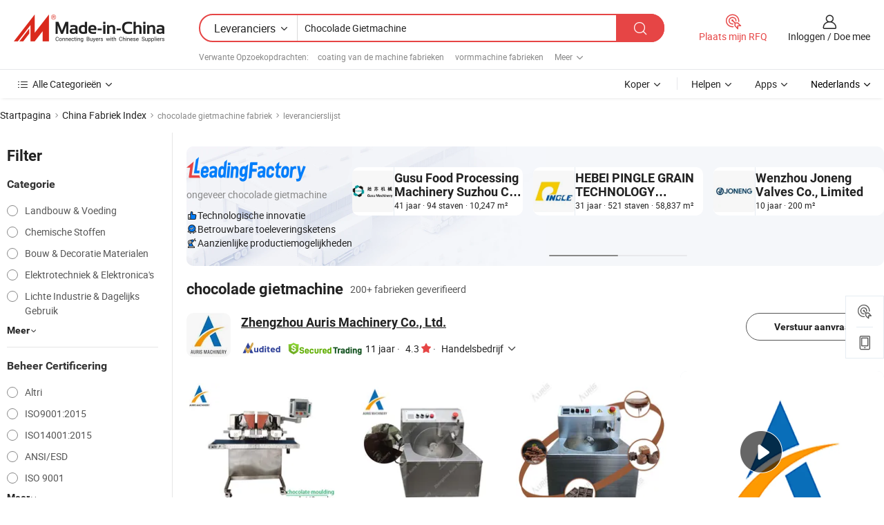

--- FILE ---
content_type: text/html;charset=UTF-8
request_url: https://nl.made-in-china.com/factory/chocolate-casting-machine.html
body_size: 69176
content:
<!DOCTYPE HTML>
<html lang="nl" dir="ltr" >
<head>
            <base href="//nl.made-in-china.com" target="_top"/>
        <meta http-equiv="Content-Type" content="text/html; charset=utf-8" />
    <title>chocolade gietmachine fabriek, China chocolade gietmachine Factory lijst kunt u rechtstreeks kopen.</title>
    <meta name="Keywords" content="chocolade gietmachine fabriek, China chocolade gietmachine fabriek, Chinese chocolade gietmachine fabrieken, Chinese chocolade gietmachine fabrikanten, Chinese chocolade gietmachine leveranciers" />
    <meta name="Description" content="Vind chocolade gietmachine fabriek in China, chocolade gietmachine fabriek lijst kunt u producten rechtstreeks uit te kopen. Wij bieden u een grote lijst van betrouwbare Chinese chocolade gietmachine fabrieken / fabrikanten, leveranciers, exporteurs en handelaren gecontroleerd door een derde partij inspector." />
    <link rel="canonical" href="https://nl.made-in-china.com/factory/chocolate-casting-machine.html">
    <link rel="preload" href="https://www.micstatic.com/landing/www/qf-new/images/leading_factory_bg_16d08a06.webp" as="image" fetchpriority="high">
    <link rel="dns-prefetch" href="//www.micstatic.com">
<link rel="preconnect" href="//www.micstatic.com">
<link rel="dns-prefetch" href="//image.made-in-china.com">
<link rel="preconnect" href="//image.made-in-china.com">
<link rel="dns-prefetch" href="//pic.made-in-china.com">
<link rel="preconnect" href="//pic.made-in-china.com">
        <link type="text/css" rel="stylesheet" href="https://www.micstatic.com/common/css/base/pc_base_8dc983a5.css" /> <link type="text/css" rel="stylesheet" href="https://www.micstatic.com/landing/www/qf-new/css/qf_010be316.css" /> <link type="text/css" rel="stylesheet" href="https://www.micstatic.com/landing/www/qf-new/dist/css/future_affe6d58.css" /> <link type="text/css" rel="stylesheet" href="https://www.micstatic.com/landing/www/qf-new/dist/css/main_984ea7d2.css" /> <script type="module" src="https://www.micstatic.com/common/js/libs/esm/@msr/client@2/index_02329b7a.js"></script><link rel="alternate" hreflang="de" href="https://de.made-in-china.com/factory/chocolate-casting-machine.html" />
            <link rel="alternate" hreflang="hi" href="https://hi.made-in-china.com/factory/chocolate-casting-machine.html" />
            <link rel="alternate" hreflang="ru" href="https://ru.made-in-china.com/factory/chocolate-casting-machine.html" />
            <link rel="alternate" hreflang="pt" href="https://pt.made-in-china.com/factory/chocolate-casting-machine.html" />
            <link rel="alternate" hreflang="ko" href="https://kr.made-in-china.com/factory/chocolate-casting-machine.html" />
            <link rel="alternate" hreflang="en" href="https://www.made-in-china.com/factory/chocolate-casting-machine.html" />
            <link rel="alternate" hreflang="it" href="https://it.made-in-china.com/factory/chocolate-casting-machine.html" />
            <link rel="alternate" hreflang="fr" href="https://fr.made-in-china.com/factory/chocolate-casting-machine.html" />
            <link rel="alternate" hreflang="es" href="https://es.made-in-china.com/factory/chocolate-casting-machine.html" />
            <link rel="alternate" hreflang="sa" href="https://sa.made-in-china.com/factory/chocolate-casting-machine.html" />
            <link rel="alternate" hreflang="x-default" href="https://www.made-in-china.com/factory/chocolate-casting-machine.html" />
            <link rel="alternate" hreflang="vi" href="https://vi.made-in-china.com/factory/chocolate-casting-machine.html" />
            <link rel="alternate" hreflang="th" href="https://th.made-in-china.com/factory/chocolate-casting-machine.html" />
            <link rel="alternate" hreflang="ja" href="https://jp.made-in-china.com/factory/chocolate-casting-machine.html" />
            <link rel="alternate" hreflang="id" href="https://id.made-in-china.com/factory/chocolate-casting-machine.html" />
            <link rel="alternate" hreflang="nl" href="https://nl.made-in-china.com/factory/chocolate-casting-machine.html" />
            <link rel="alternate" hreflang="tr" href="https://tr.made-in-china.com/factory/chocolate-casting-machine.html" />
    <!-- Polyfill Code Begin --><script chaset="utf-8" type="text/javascript" src="https://www.micstatic.com/polyfill/polyfill-simplify_eb12d58d.js"></script><!-- Polyfill Code End --></head>
<body probe-clarity="false" >
            <div id="header" ></div>
<script>
    function headerMlanInit() {
        const funcName = 'headerMlan';
        const app = new window[funcName]({target: document.getElementById('header'), props: {props: {"pageType":3,"logoTitle":"Fabrikanten en Leveranciers","logoUrl":null,"base":{"buyerInfo":{"service":"Service","newUserGuide":"Gids voor Beginners","auditReport":"Audited Suppliers' Reports","meetSuppliers":"Meet Suppliers","onlineTrading":"Secured Trading Service","buyerCenter":"Koperscentrum","contactUs":"Contact met ons op","search":"Zoeken","prodDirectory":"Product Directory","supplierDiscover":"Supplier Discover","sourcingRequest":"Post Sourcing-aanvraag","quickLinks":"Quick Links","myFavorites":"Mijn Favorieten","visitHistory":"Browsegeschiedenis","buyer":"Koper","blog":"Zakelijke Inzichten"},"supplierInfo":{"supplier":"Leverancier","joinAdvance":"加入高级会员","tradeServerMarket":"外贸服务市场","memberHome":"外贸e家","cloudExpo":"Smart Expo云展会","onlineTrade":"交易服务","internationalLogis":"国际物流","northAmericaBrandSailing":"北美全渠道出海","micDomesticTradeStation":"中国制造网内贸站"},"helpInfo":{"whyMic":"Why Made-in-China.com","auditSupplierWay":"Hoe controleren wij leveranciers","securePaymentWay":"Hoe beveiligen wij betalingen","submitComplaint":"Dien een klacht in","contactUs":"Contact met ons op","faq":"FAQ","help":"Helpen"},"appsInfo":{"downloadApp":"Download App!","forBuyer":"Voor Koper","forSupplier":"Voor Leverancier","exploreApp":"Ontdek exclusieve app-kortingen","apps":"Apps"},"languages":[{"lanCode":0,"simpleName":"en","name":"English","value":"//www.made-in-china.com/factory/chocolate-casting-machine.html","htmlLang":"en"},{"lanCode":5,"simpleName":"es","name":"Español","value":"//es.made-in-china.com/factory/chocolate-casting-machine.html","htmlLang":"es"},{"lanCode":4,"simpleName":"pt","name":"Português","value":"//pt.made-in-china.com/factory/chocolate-casting-machine.html","htmlLang":"pt"},{"lanCode":2,"simpleName":"fr","name":"Français","value":"//fr.made-in-china.com/factory/chocolate-casting-machine.html","htmlLang":"fr"},{"lanCode":3,"simpleName":"ru","name":"Русский язык","value":"//ru.made-in-china.com/factory/chocolate-casting-machine.html","htmlLang":"ru"},{"lanCode":8,"simpleName":"it","name":"Italiano","value":"//it.made-in-china.com/factory/chocolate-casting-machine.html","htmlLang":"it"},{"lanCode":6,"simpleName":"de","name":"Deutsch","value":"//de.made-in-china.com/factory/chocolate-casting-machine.html","htmlLang":"de"},{"lanCode":7,"simpleName":"nl","name":"Nederlands","value":"//nl.made-in-china.com/","htmlLang":"nl"},{"lanCode":9,"simpleName":"sa","name":"العربية","value":"//sa.made-in-china.com/factory/chocolate-casting-machine.html","htmlLang":"ar"},{"lanCode":11,"simpleName":"kr","name":"한국어","value":"//kr.made-in-china.com/factory/chocolate-casting-machine.html","htmlLang":"ko"},{"lanCode":10,"simpleName":"jp","name":"日本語","value":"//jp.made-in-china.com/factory/chocolate-casting-machine.html","htmlLang":"ja"},{"lanCode":12,"simpleName":"hi","name":"हिन्दी","value":"//hi.made-in-china.com/factory/chocolate-casting-machine.html","htmlLang":"hi"},{"lanCode":13,"simpleName":"th","name":"ภาษาไทย","value":"//th.made-in-china.com/factory/chocolate-casting-machine.html","htmlLang":"th"},{"lanCode":14,"simpleName":"tr","name":"Türkçe","value":"//tr.made-in-china.com/factory/chocolate-casting-machine.html","htmlLang":"tr"},{"lanCode":15,"simpleName":"vi","name":"Tiếng Việt","value":"//vi.made-in-china.com/factory/chocolate-casting-machine.html","htmlLang":"vi"},{"lanCode":16,"simpleName":"id","name":"Bahasa Indonesia","value":"//id.made-in-china.com/factory/chocolate-casting-machine.html","htmlLang":"id"}],"showMlan":true,"showRules":false,"rules":"Rules","language":"nl","menu":"Menu","subTitle":null,"subTitleLink":null,"stickyInfo":null},"categoryRegion":{"categories":"Alle Categorieën","categoryList":[{"name":"Landbouw & Voeding","value":"https://nl.made-in-china.com/category1_Agriculture-Food/Agriculture-Food_usssssssss.html","catCode":"1000000000"},{"name":"Kleding & Toebehoren","value":"https://nl.made-in-china.com/category1_Apparel-Accessories/Apparel-Accessories_uussssssss.html","catCode":"1100000000"},{"name":"Kunst Artikels & Ambachten","value":"https://nl.made-in-china.com/category1_Arts-Crafts/Arts-Crafts_uyssssssss.html","catCode":"1200000000"},{"name":"Auto Parts","value":"https://nl.made-in-china.com/category1_Auto-Motorcycle-Parts-Accessories/Auto-Motorcycle-Parts-Accessories_yossssssss.html","catCode":"2900000000"},{"name":"Tassen & Geschenkdozen","value":"https://nl.made-in-china.com/category1_Bags-Cases-Boxes/Bags-Cases-Boxes_yhssssssss.html","catCode":"2600000000"},{"name":"Chemische Stoffen","value":"https://nl.made-in-china.com/category1_Chemicals/Chemicals_uissssssss.html","catCode":"1300000000"},{"name":"Computer Producten","value":"https://nl.made-in-china.com/category1_Computer-Products/Computer-Products_iissssssss.html","catCode":"3300000000"},{"name":"Bouw & Decoratie Materialen","value":"https://nl.made-in-china.com/category1_Construction-Decoration/Construction-Decoration_ugssssssss.html","catCode":"1500000000"},{"name":"Consument Elektronica's","value":"https://nl.made-in-china.com/category1_Consumer-Electronics/Consumer-Electronics_unssssssss.html","catCode":"1400000000"},{"name":"Elektrotechniek & Elektronica's","value":"https://nl.made-in-china.com/category1_Electrical-Electronics/Electrical-Electronics_uhssssssss.html","catCode":"1600000000"},{"name":"Meubilair","value":"https://nl.made-in-china.com/category1_Furniture/Furniture_yessssssss.html","catCode":"2700000000"},{"name":"Gezondheid & Geneeskunde","value":"https://nl.made-in-china.com/category1_Health-Medicine/Health-Medicine_uessssssss.html","catCode":"1700000000"},{"name":"Industriële Apparaturen & Onderdelen","value":"https://nl.made-in-china.com/category1_Industrial-Equipment-Components/Industrial-Equipment-Components_inssssssss.html","catCode":"3400000000"},{"name":"Instrumenten & Meters","value":"https://nl.made-in-china.com/category1_Instruments-Meters/Instruments-Meters_igssssssss.html","catCode":"3500000000"},{"name":"Lichte Industrie & Dagelijks Gebruik","value":"https://nl.made-in-china.com/category1_Light-Industry-Daily-Use/Light-Industry-Daily-Use_urssssssss.html","catCode":"1800000000"},{"name":"Licht & Verlichting","value":"https://nl.made-in-china.com/category1_Lights-Lighting/Lights-Lighting_isssssssss.html","catCode":"3000000000"},{"name":"Produceren & Verwerken Machine","value":"https://nl.made-in-china.com/category1_Manufacturing-Processing-Machinery/Manufacturing-Processing-Machinery_uossssssss.html","catCode":"1900000000"},{"name":"Metallurgische, Mineralen & Energie","value":"https://nl.made-in-china.com/category1_Metallurgy-Mineral-Energy/Metallurgy-Mineral-Energy_ysssssssss.html","catCode":"2000000000"},{"name":"Kantoorartikelen","value":"https://nl.made-in-china.com/category1_Office-Supplies/Office-Supplies_yrssssssss.html","catCode":"2800000000"},{"name":"Verpakking & Printing","value":"https://nl.made-in-china.com/category1_Packaging-Printing/Packaging-Printing_ihssssssss.html","catCode":"3600000000"},{"name":"Veiligheid & Bescherming","value":"https://nl.made-in-china.com/category1_Security-Protection/Security-Protection_ygssssssss.html","catCode":"2500000000"},{"name":"Diensten","value":"https://nl.made-in-china.com/category1_Service/Service_ynssssssss.html","catCode":"2400000000"},{"name":"Sportartikelen & Vrijetijds","value":"https://nl.made-in-china.com/category1_Sporting-Goods-Recreation/Sporting-Goods-Recreation_iussssssss.html","catCode":"3100000000"},{"name":"Textiel","value":"https://nl.made-in-china.com/category1_Textile/Textile_yussssssss.html","catCode":"2100000000"},{"name":"Ijzerwaren & Gereedschap","value":"https://nl.made-in-china.com/category1_Tools-Hardware/Tools-Hardware_iyssssssss.html","catCode":"3200000000"},{"name":"Speelgoed","value":"https://nl.made-in-china.com/category1_Toys/Toys_yyssssssss.html","catCode":"2200000000"},{"name":"Vervoer","value":"https://nl.made-in-china.com/category1_Transportation/Transportation_yissssssss.html","catCode":"2300000000"}],"more":"Meer"},"searchRegion":{"show":true,"lookingFor":"Vertel ons waar je naar op zoek bent...","homeUrl":"//nl.made-in-china.com","products":"Producten","suppliers":"Leveranciers","auditedFactory":null,"uploadImage":"Afbeelding uploaden","max20MbPerImage":"Maximaal 20 MB per afbeelding","yourRecentKeywords":"Uw Recente Zoekwoorden","clearHistory":"Wis de geschiedenis","popularSearches":"Verwante Opzoekopdrachten","relatedSearches":"Meer","more":null,"maxSizeErrorMsg":"Upload mislukt. De maximale afbeeldingsgrootte is 20 MB.","noNetworkErrorMsg":"Geen netwerkverbinding. Controleer uw netwerkinstellingen en probeer het opnieuw.","uploadFailedErrorMsg":"Upload mislukt. Onjuist afbeeldingsformaat. Ondersteunde formaten: JPG, PNG, BMP.","relatedList":[{"word":"coating van de machine fabrieken","adsData":"","link":"https://nl.made-in-china.com/factory/coating-machine.html","title":"coating van de machine fabrieken"},{"word":"vormmachine fabrieken","adsData":"","link":"https://nl.made-in-china.com/factory/moulding-machine.html","title":"vormmachine fabrieken"},{"word":"farmaceutische machines fabrieken","adsData":"","link":"https://nl.made-in-china.com/factory/pharmaceutical-machinery.html","title":"farmaceutische machines fabrieken"},{"word":"aluminiumgietmachine fabrieken","adsData":"","link":"https://nl.made-in-china.com/factory/aluminum-die-casting-machine.html","title":"aluminiumgietmachine fabrieken"},{"word":"aluminium gietmachine fabrieken","adsData":"","link":"https://nl.made-in-china.com/factory/aluminum-casting-machine.html","title":"aluminium gietmachine fabrieken"},{"word":"ballenmolen fabrieken","adsData":"","link":"https://nl.made-in-china.com/factory/ball-mill.html","title":"ballenmolen fabrieken"},{"word":"chocolade maakmachine fabrieken","adsData":"","link":"https://nl.made-in-china.com/factory/chocolate-making-machine.html","title":"chocolade maakmachine fabrieken"},{"word":"cnc-freesmachine fabrieken","adsData":"","link":"https://nl.made-in-china.com/factory/cnc-router.html","title":"cnc-freesmachine fabrieken"},{"word":"gietmachineonderdeel fabrieken","adsData":"","link":"https://nl.made-in-china.com/factory/casting-machine-part.html","title":"gietmachineonderdeel fabrieken"},{"word":"stalen gietmachine fabrieken","adsData":"","link":"https://nl.made-in-china.com/factory/steel-casting-machine.html","title":"stalen gietmachine fabrieken"}],"relatedTitle":null,"relatedTitleLink":null,"formParams":null,"mlanFormParams":{"keyword":"Chocolade Gietmachine","inputkeyword":"Chocolade Gietmachine","type":null,"currentTab":null,"currentPage":null,"currentCat":null,"currentRegion":null,"currentProp":null,"submitPageUrl":null,"parentCat":null,"otherSearch":null,"currentAllCatalogCodes":null,"sgsMembership":null,"memberLevel":null,"topOrder":null,"size":null,"more":"meer","less":"less","staticUrl50":null,"staticUrl10":null,"staticUrl30":null,"condition":"1","conditionParamsList":[{"condition":"0","conditionName":null,"action":"/productSearch?keyword=#word#","searchUrl":null,"inputPlaceholder":null},{"condition":"1","conditionName":null,"action":"https://nl.made-in-china.com/companySearch?keyword=#word#","searchUrl":null,"inputPlaceholder":null}]},"enterKeywordTips":"Voer a.u.b. minimaal een trefwoord in voor uw zoekopdracht.","openMultiSearch":false},"frequentRegion":{"rfq":{"rfq":"Plaats mijn RFQ","searchRfq":"Search RFQs","acquireRfqHover":"Vertel ons wat u nodig heeft en probeer op de gemakkelijke manier offertes !op te vragen","searchRfqHover":"Discover quality RFQs and connect with big-budget buyers"},"account":{"account":"Rekening","signIn":"Inloggen","join":"Doe mee","newUser":"Nieuwe Gebruiker","joinFree":"Gratis lid worden","or":"Of","socialLogin":"Door te klikken op Aanmelden, Gratis lid worden of Doorgaan met Facebook, Linkedin, Twitter, Google, %s ga ik akkoord met de %sUser Agreement%s en het %sPrivacy Policy%s","message":"Berichten","quotes":"Citaten","orders":"Bestellingen","favorites":"Favorieten","visitHistory":"Browsegeschiedenis","postSourcingRequest":"Post Sourcing-aanvraag","hi":"Hallo","signOut":"Afmelden","manageProduct":"Producten beheren","editShowroom":"Showroom bewerken","username":"","userType":null,"foreignIP":true,"currentYear":2026,"userAgreement":"Gebruikersovereenkomst","privacyPolicy":"Privacybeleid"},"message":{"message":"Berichten","signIn":"Inloggen","join":"Doe mee","newUser":"Nieuwe Gebruiker","joinFree":"Gratis lid worden","viewNewMsg":"Sign in to view the new messages","inquiry":"Aanvraag","rfq":"RFQs","awaitingPayment":"Awaiting payments","chat":"Chatten","awaitingQuotation":"In afwachting van offertes"},"cart":{"cart":"Onderzoeksmand"}},"busiRegion":null,"previewRegion":null,"relatedQpSync":true,"relatedQpSearchUrl":"https://www.made-in-china.com/multi-search/getHeadRelatedQp?word=chocolate casting machine&headQpType=QF&lanCode=7"}}});
		const hoc=o=>(o.__proto__.$get=function(o){return this.$$.ctx[this.$$.props[o]]},o.__proto__.$getKeys=function(){return Object.keys(this.$$.props)},o.__proto__.$getProps=function(){return this.$get("props")},o.__proto__.$setProps=function(o){var t=this.$getKeys(),s={},p=this;t.forEach(function(o){s[o]=p.$get(o)}),s.props=Object.assign({},s.props,o),this.$set(s)},o.__proto__.$help=function(){console.log("\n            $set(props): void             | 设置props的值\n            $get(key: string): any        | 获取props指定key的值\n            $getKeys(): string[]          | 获取props所有key\n            $getProps(): any              | 获取props里key为props的值（适用nail）\n            $setProps(params: any): void  | 设置props里key为props的值（适用nail）\n            $on(ev, callback): func       | 添加事件监听，返回移除事件监听的函数\n            $destroy(): void              | 销毁组件并触发onDestroy事件\n        ")},o);
        window[`${funcName}Api`] = hoc(app);
    };
</script><script type="text/javascript" crossorigin="anonymous" onload="headerMlanInit()" src="https://www.micstatic.com/nail/pc/header-mlan_6f301846.js"></script>    <input type="hidden" id="lanCode" name="lanCode" value="7">
    <input type="hidden" id="lan" name="lan" value="nl">
    <input type="hidden" name="is_track_single_page" id="is_track_single_page" />
<input id="sensor_pg_v" type="hidden" value="tp:103,stp:10302,st:qf,m:chocolate-casting-machine,p:1" />
    <input type="hidden" id="J-searchWord" value="chocolate-casting-machine"/>
<!-- 设置 Clarity 标签内容 -->
<!-- 引入 Clarity 脚本 -->
            <script type="application/ld+json">
        	{"contentUrl":"https://v.made-in-china.com/ucv/sbr/29cb86c93fbbce385ca93ab3493d29/c4b7d049ad10137018429399386208_h264_def.mp4","description":"Vind chocolade gietmachine fabriek in China, chocolade gietmachine fabriek lijst kunt u producten rechtstreeks uit te kopen. Wij bieden u een grote lijst van betrouwbare Chinese chocolade gietmachine fabrieken / fabrikanten, leveranciers, exporteurs en handelaren gecontroleerd door een derde partij inspector.","name":"chocolade gietmachine fabriek, China chocolade gietmachine Factory lijst kunt u rechtstreeks kopen.","@context":"http://schema.org","@type":"VideoObject","thumbnailUrl":"http://image.made-in-china.com/312f0j00YGyUwkePZvlH/chocolate-mp4.jpg","uploadDate":"2022-03-14T09:52:50+08:00"}
    	</script>
    <script id="introText" type="text/html">
        <h3>Wat is een chocoladegietmachine?</h3>
<p>Een chocoladegietmachine is een gespecialiseerd stuk apparatuur dat is ontworpen voor de productie van chocoladeproducten via een gietproces. Deze machine stelt fabrikanten in staat om een verscheidenheid aan chocoladevormen en -formaten te creëren door gesmolten chocolade in mallen te gieten. Het gietproces is essentieel in de chocolade-industrie, omdat het de massaproductie van chocolade repen, figuren en andere lekkernijen met precisie en consistentie mogelijk maakt. De machine bestaat doorgaans uit verschillende componenten, waaronder een smelt tank, een vormstation en een koelsysteem. De smelt tank verwarmt de chocolade tot de gewenste temperatuur, zodat deze vloeibaar genoeg is om in mallen te worden gegoten. Zodra de chocolade is gegoten, mag deze afkoelen en uitharden, waarbij deze de vorm van de mal aanneemt. Het koelsysteem is cruciaal, omdat het helpt om het uithardingsproces te versnellen, waardoor snellere productiesnelheden mogelijk zijn. Chocoladegietmachines kunnen variëren in grootte en complexiteit, van kleine tafelmodellen die geschikt zijn voor ambachtelijke chocolatiers tot grote industriële machines die duizenden chocoladeproducten per uur kunnen produceren. Deze machines zijn vaak uitgerust met geavanceerde functies zoals temperatuurcontrole, geautomatiseerd vormen en zelfs robotarmen voor nauwkeurige handling. Over het algemeen is een chocoladegietmachine een essentieel hulpmiddel voor elke chocoladefabrikant die zijn productieproces wil stroomlijnen en hoogwaardige chocoladeproducten efficiënt wil creëren.</p>
<h3>Hoe werkt een chocoladegietmachine?</h3>
<p>De werking van een chocoladegietmachine omvat verschillende belangrijke stappen die zorgen voor de efficiënte productie van chocoladeproducten. Eerst begint het proces met de voorbereiding van de chocolade. Rauwe chocolade-ingrediënten, zoals cacaopoeder, cacaoboter, suiker en melkpoeder, worden gecombineerd en in de smelttank van de machine gesmolten. Deze tank is uitgerust met verwarmingselementen die de chocolade op een specifieke temperatuur houden, meestal tussen de 40 en 50 graden Celsius, om ervoor te zorgen dat deze in een vloeibare staat blijft. Zodra de chocolade is gesmolten, wordt deze overgebracht naar het vormstation. Hier wordt de vloeibare chocolade in vooraf ontworpen mallen gegoten die de uiteindelijke vorm van het chocoladeproduct bepalen. De mallen kunnen van verschillende materialen zijn gemaakt, waaronder silicone of metaal, en kunnen worden aangepast om unieke ontwerpen te creëren. Nadat de mallen zijn gevuld, moet de chocolade afkoelen en uitharden. Dit is waar het koelsysteem van pas komt. De mallen worden vaak in een koeltunnel of -kamer geplaatst, waar koude lucht om hen heen circuleert en de temperatuur van de chocolade snel verlaagt. Dit koelproces is cruciaal, omdat het de textuur en het uiterlijk van het eindproduct beïnvloedt. Zodra de chocolade volledig is uitgehard, worden de mallen verwijderd en worden de afgewerkte chocoladeproducten uitgeworpen. De machine kan ook extra functies bevatten, zoals een demoldstation, waar de chocolade automatisch uit de mallen wordt verwijderd, en een verpakkingsstation voor het gereedmaken van de producten voor distributie. Over het algemeen stroomlijnt de chocoladegietmachine het hele chocoladeproductieproces, waardoor fabrikanten hoogwaardige chocolade efficiënt en consistent kunnen produceren.</p>
<h3>Voordelen van het gebruik van een chocoladegietmachine</h3>
<p>Het gebruik van een chocoladegietmachine biedt tal van voordelen voor chocoladefabrikanten, variërend van verhoogde efficiëntie tot verbeterde productkwaliteit. Een van de belangrijkste voordelen is de aanzienlijke vermindering van arbeidskosten. Met automatisering wordt de behoefte aan handarbeid geminimaliseerd, waardoor fabrikanten hun personeel kunnen toewijzen aan andere essentiële taken. Deze automatisering leidt ook tot snellere productietijden, aangezien machines continu en met een constante snelheid kunnen werken, waardoor grote hoeveelheden chocolade in een kortere tijd worden geproduceerd. Een ander voordeel is de precisie en consistentie die een chocoladegietmachine biedt. Handmatige chocoladeproductie kan leiden tot variaties in grootte, vorm en kwaliteit, maar machines zorgen ervoor dat elk stuk chocolade uniform is en voldoet aan de gewenste specificaties. Deze consistentie is cruciaal voor het behouden van de merkreputatie en klanttevredenheid. Bovendien kunnen chocoladegietmachines worden aangepast om een breed scala aan producten te produceren, van eenvoudige repen tot ingewikkelde vormen, waardoor fabrikanten hun aanbod kunnen diversifiëren en inspelen op verschillende marktvraag. De machines zijn ook vaak uitgerust met geavanceerde technologie, zoals temperatuurcontrole- en bewakingssystemen, die helpen de kwaliteit van de chocolade gedurende het productieproces te behouden. Bovendien kan het gebruik van een chocoladegietmachine de voedselveiligheid en hygiëne-normen verbeteren, aangezien de geautomatiseerde processen het risico op besmetting verminderen dat kan optreden bij handmatige handling. Over het algemeen maken de voordelen van het gebruik van een chocoladegietmachine het een onschatbare investering voor elke chocoladefabrikant die zijn productiecapaciteiten en productkwaliteit wil verbeteren.</p>
<h3>Soorten chocoladegietmachines beschikbaar</h3>
<p>Er zijn verschillende soorten chocoladegietmachines beschikbaar op de markt, elk ontworpen om aan verschillende productiebehoeften en capaciteiten te voldoen. Een veelvoorkomend type is de kleine of tafelmodel chocoladegietmachine, die ideaal is voor ambachtelijke chocolatiers en kleine bedrijven. Deze machines zijn compact en eenvoudig te bedienen, waardoor gebruikers op maat gemaakte chocoladeproducten kunnen maken zonder de noodzaak van uitgebreide ruimte of investering. Ze hebben doorgaans een lagere productiecapaciteit, maar zijn perfect voor het creëren van unieke, handgemaakte chocolade. Aan de andere kant zijn er grote industriële chocoladegietmachines, die zijn ontworpen voor productie met hoge volumes. Deze machines kunnen duizenden chocoladeproducten per uur produceren en zijn uitgerust met geavanceerde functies zoals geautomatiseerd vormen, koelsystemen en zelfs robotarmen voor nauwkeurige handling. Ze zijn geschikt voor grote chocoladefabrikanten die hun productieprocessen willen stroomlijnen en aan de hoge vraag willen voldoen. Daarnaast zijn er gespecialiseerde chocoladegietmachines die zich richten op specifieke producttypes, zoals machines die zijn ontworpen voor het produceren van chocoladebedekte snacks of die gevuld chocolade kunnen maken met verschillende vullingen. Sommige machines bieden ook aanpassingsmogelijkheden, zodat fabrikanten unieke vormen en ontwerpen kunnen creëren die hun producten onderscheiden op de markt. Over het algemeen zorgt de verscheidenheid aan beschikbare chocoladegietmachines ervoor dat fabrikanten de juiste apparatuur kunnen vinden die past bij hun productiebehoeften, of ze nu een kleine ambachtelijke winkel of een grootschalige fabriek zijn.</p>
    </script>
<!-- SONA2024 2.2.1 --><div id="first-screen-block"><div class="crumb" itemscope="" itemType="https://schema.org/BreadcrumbList"><span itemProp="itemListElement" itemscope="" itemType="https://schema.org/ListItem"><a rel="nofollow" href="/" itemProp="item"><span itemProp="name">Startpagina</span></a><meta itemProp="position" content="1"/></span><img src="https://www.micstatic.com/landing/www/qf-new/dist/assets/arrow-right-Bd5qwbiu.svg" alt="arrow-right"/><span itemProp="itemListElement" itemscope="" itemType="https://schema.org/ListItem"><a href="/factory-index/c.html" itemProp="item"><span itemProp="name">China Fabriek Index</span></a><meta itemProp="position" content="2"/></span><img src="https://www.micstatic.com/landing/www/qf-new/dist/assets/arrow-right-Bd5qwbiu.svg" alt="arrow-right"/><span class="gray-crumb">chocolade gietmachine fabriek</span><img src="https://www.micstatic.com/landing/www/qf-new/dist/assets/arrow-right-Bd5qwbiu.svg" alt="arrow-right"/><span class="gray-crumb">leverancierslijst</span></div><div class="page-top-wrapper"><div class="filter-wrapper"><div class="filter-title">Filter</div><div class="filter-groups" faw-module="filter"><form action="#" class="ft-form is-horizontal qf-filter-form"><div class="filter-group"><div class="filter-group-header"><span class="filter-group-title">Categorie</span></div><div class="ft-form-item"><div class="ft-form-item-control"><div class="ft-form-item-input"><div class="ft-radio-group is-vertical"><label class="ft-radio is-primary"><input type="radio" value="1000000000" ads-data="" name="catCode"/><span class="ft-radio-front"></span><span class="ft-radio-label">Landbouw &amp; Voeding</span></label><label class="ft-radio is-primary"><input type="radio" value="1300000000" ads-data="" name="catCode"/><span class="ft-radio-front"></span><span class="ft-radio-label">Chemische Stoffen</span></label><label class="ft-radio is-primary"><input type="radio" value="1500000000" ads-data="" name="catCode"/><span class="ft-radio-front"></span><span class="ft-radio-label">Bouw &amp; Decoratie Materialen</span></label><label class="ft-radio is-primary"><input type="radio" value="1600000000" ads-data="" name="catCode"/><span class="ft-radio-front"></span><span class="ft-radio-label">Elektrotechniek &amp; Elektronica&#x27;s</span></label><label class="ft-radio is-primary"><input type="radio" value="1800000000" ads-data="" name="catCode"/><span class="ft-radio-front"></span><span class="ft-radio-label">Lichte Industrie &amp; Dagelijks Gebruik</span></label></div></div></div></div><div class="view-more-btn" ads-data="st:14"><span>Meer</span><i class="ob-icon icon-down"></i></div></div><div class="filter-group"><div class="filter-group-header"><span class="filter-group-title">Beheer Certificering</span></div><div class="ft-form-item"><div class="ft-form-item-control"><div class="ft-form-item-input"><div class="ft-radio-group is-vertical"><label class="ft-radio is-primary"><input type="radio" value="-4" ads-data="" name="managementCertification"/><span class="ft-radio-front"></span><span class="ft-radio-label">Altri</span></label><label class="ft-radio is-primary"><input type="radio" value="-5" ads-data="" name="managementCertification"/><span class="ft-radio-front"></span><span class="ft-radio-label">ISO9001:2015</span></label><label class="ft-radio is-primary"><input type="radio" value="-6" ads-data="" name="managementCertification"/><span class="ft-radio-front"></span><span class="ft-radio-label">ISO14001:2015</span></label><label class="ft-radio is-primary"><input type="radio" value="1" ads-data="" name="managementCertification"/><span class="ft-radio-front"></span><span class="ft-radio-label">ANSI/ESD</span></label><label class="ft-radio is-primary"><input type="radio" value="10" ads-data="" name="managementCertification"/><span class="ft-radio-front"></span><span class="ft-radio-label">ISO 9001</span></label></div></div></div></div><div class="view-more-btn" ads-data="st:14"><span>Meer</span><i class="ob-icon icon-down"></i></div></div><div class="filter-group"><div class="filter-group-header"><span class="filter-group-title">R&amp;D-capaciteit</span></div><div class="ft-form-item"><div class="ft-form-item-control"><div class="ft-form-item-input"><div class="ft-radio-group is-vertical"><label class="ft-radio is-primary"><input type="radio" value="4" ads-data="" name="rdCapacity"/><span class="ft-radio-front"></span><span class="ft-radio-label">OEM</span></label><label class="ft-radio is-primary"><input type="radio" value="5" ads-data="" name="rdCapacity"/><span class="ft-radio-front"></span><span class="ft-radio-label">ODM</span></label><label class="ft-radio is-primary"><input type="radio" value="6" ads-data="" name="rdCapacity"/><span class="ft-radio-front"></span><span class="ft-radio-label">Eigen Merk</span></label><label class="ft-radio is-primary"><input type="radio" value="99" ads-data="" name="rdCapacity"/><span class="ft-radio-front"></span><span class="ft-radio-label">Altri</span></label></div></div></div></div></div><div class="filter-group"><div class="filter-group-header"><span class="filter-group-title">Jaaromzet</span></div><div class="ft-form-item"><div class="ft-form-item-control"><div class="ft-form-item-input"><div class="ft-radio-group is-vertical"><label class="ft-radio is-primary"><input type="radio" value="1" ads-data="" name="annualRevenue"/><span class="ft-radio-front"></span><span class="ft-radio-label">Minder dan US $ 1 Miljoen</span></label><label class="ft-radio is-primary"><input type="radio" value="2" ads-data="" name="annualRevenue"/><span class="ft-radio-front"></span><span class="ft-radio-label">1 ~ 2,5 miljoen USD</span></label><label class="ft-radio is-primary"><input type="radio" value="3" ads-data="" name="annualRevenue"/><span class="ft-radio-front"></span><span class="ft-radio-label">2,5 ~ 5 miljoen USD</span></label><label class="ft-radio is-primary"><input type="radio" value="4" ads-data="" name="annualRevenue"/><span class="ft-radio-front"></span><span class="ft-radio-label">5 ~ 10 miljoen USD</span></label><label class="ft-radio is-primary"><input type="radio" value="5" ads-data="" name="annualRevenue"/><span class="ft-radio-front"></span><span class="ft-radio-label">10 ~ 50 miljoen USD</span></label></div></div></div></div><div class="view-more-btn" ads-data="st:14"><span>Meer</span><i class="ob-icon icon-down"></i></div></div><div class="filter-group"><div class="filter-group-header"><span class="filter-group-title">Aantal werknemers</span></div><div class="ft-form-item"><div class="ft-form-item-control"><div class="ft-form-item-input"><div class="ft-radio-group is-vertical"><label class="ft-radio is-primary"><input type="radio" value="1" ads-data="" name="employeeNum"/><span class="ft-radio-front"></span><span class="ft-radio-label">Minder Dan 5 Personen</span></label><label class="ft-radio is-primary"><input type="radio" value="2" ads-data="" name="employeeNum"/><span class="ft-radio-front"></span><span class="ft-radio-label">5-50 Personen</span></label><label class="ft-radio is-primary"><input type="radio" value="3" ads-data="" name="employeeNum"/><span class="ft-radio-front"></span><span class="ft-radio-label">51-200 Personen</span></label><label class="ft-radio is-primary"><input type="radio" value="4" ads-data="" name="employeeNum"/><span class="ft-radio-front"></span><span class="ft-radio-label">201-500 Personen</span></label><label class="ft-radio is-primary"><input type="radio" value="5" ads-data="" name="employeeNum"/><span class="ft-radio-front"></span><span class="ft-radio-label">501-1000 Mensen</span></label></div></div></div></div></div><div class="filter-group"><div class="filter-group-header"><span class="filter-group-title">Provincie &amp; Regio</span></div><div class="ft-form-item"><div class="ft-form-item-control"><div class="ft-form-item-input"><div class="ft-radio-group is-vertical"><label class="ft-radio is-primary"><input type="radio" value="Anhui" ads-data="" name="province"/><span class="ft-radio-front"></span><span class="ft-radio-label">Anhui</span></label><label class="ft-radio is-primary"><input type="radio" value="Beijing" ads-data="" name="province"/><span class="ft-radio-front"></span><span class="ft-radio-label">Beijing</span></label><label class="ft-radio is-primary"><input type="radio" value="Fujian" ads-data="" name="province"/><span class="ft-radio-front"></span><span class="ft-radio-label">Fujian</span></label><label class="ft-radio is-primary"><input type="radio" value="Guangdong" ads-data="" name="province"/><span class="ft-radio-front"></span><span class="ft-radio-label">Guangdong</span></label><label class="ft-radio is-primary"><input type="radio" value="Hebei" ads-data="" name="province"/><span class="ft-radio-front"></span><span class="ft-radio-label">Hebei</span></label></div></div></div></div><div class="view-more-btn" ads-data="st:14"><span>Meer</span><i class="ob-icon icon-down"></i></div></div><div class="filter-group filter-audited"><div class="ft-form-item"><div class="ft-form-item-control"><div class="ft-form-item-input"><div class="ft-radio-group is-vertical"><label class="ft-radio is-primary"><input type="radio" value="1" ads-data="" name="auditedSuppliers"/><span class="ft-radio-front"></span><span class="ft-radio-label"><img src="https://www.micstatic.com/landing/www/qf-new/dist/assets/audited-DQjVuQn9.png" width="57.5" height="20" alt="Leveranciers beoordeeld door inspectiediensten."/></span></label></div></div></div></div></div></form></div></div><div class="page-top-content"><div class="leading-factory-wrapper leading-factory-has-data" faw-module="leading_factory" faw-exposure="true"><div class="leading-factory-container"><div class="leading-factory-left no-data"><div class="leading-factory-logo"><img src="https://www.micstatic.com/landing/www/qf-new/dist/assets/leading_factory-CY6-Z8Up.png" alt=""/></div><div class="leading-factory-subtitle" title="ongeveer chocolade gietmachine">ongeveer chocolade gietmachine</div><ul class="leading-factory-features"><li class="feature-item"><img src="https://www.micstatic.com/landing/www/qf-new/dist/assets/leading_factory_icon1-b9txvrsa.png" alt=""/><span class="feature-text" title="Technologische innovatie">Technologische innovatie</span></li><li class="feature-item"><img src="https://www.micstatic.com/landing/www/qf-new/dist/assets/leading_factory_icon2-D_fmzuKW.png" alt=""/><span class="feature-text" title="Betrouwbare toeleveringsketens">Betrouwbare toeleveringsketens</span></li><li class="feature-item"><img src="https://www.micstatic.com/landing/www/qf-new/dist/assets/leading_factory_icon3-B93UAk-m.png" alt=""/><span class="feature-text" title="Aanzienlijke productiemogelijkheden">Aanzienlijke productiemogelijkheden</span></li></ul></div><div class="factory-card-skeleton"><div class="factory-logo-box-skeleton"><div class="skeleton rectangle skeleton-animated"></div></div><div class="factory-divider-skeleton"></div><div class="factory-content-skeleton"><div class="skeleton rectangle skeleton-animated"></div></div></div><div class="factory-card-skeleton"><div class="factory-logo-box-skeleton"><div class="skeleton rectangle skeleton-animated"></div></div><div class="factory-divider-skeleton"></div><div class="factory-content-skeleton"><div class="skeleton rectangle skeleton-animated"></div></div></div></div></div><h1 class="company-list-top"><span class="search-word" title="chocolade gietmachine">chocolade gietmachine</span><span class="tip-text">200+ fabrieken geverifieerd</span></h1><div class="company-list-wrapper" faw-module="factory_list"><div class="company-list-wrap"><div class="company-list"><div class="company-item"><div class="com-title"><div class="com-title-left"><a class="com-pic" href="https://nl.made-in-china.com/co_alsjx666/" target="_blank" ads-data="st:3,a:1,pcid:noKEbCmrOAiV,flx_deliv_tp:comb,ads_id:,ads_tp:,srv_id:"><img src="//image.made-in-china.com/206f0j00aQRUpSPtUYzl/Zhengzhou-Auris-Machinery-Co-Ltd-.jpg"/></a><div class="com-title-wrap"><h2 class="com-title-txt"><a href="https://nl.made-in-china.com/co_alsjx666/" target="_blank" ads-data="st:3,a:1,pcid:noKEbCmrOAiV,flx_deliv_tp:comb,ads_id:,ads_tp:,srv_id:">Zhengzhou Auris Machinery Co., Ltd.</a></h2><div class="com-detail"><a class="audited-icon" href="https://nl.made-in-china.com/co_alsjx666/company_info.html" target="_blank" ads-data="st:3,a:1,pcid:noKEbCmrOAiV,flx_deliv_tp:comb,ads_id:,ads_tp:,srv_id:"><img src="https://www.micstatic.com/landing/www/qf-new/dist/assets/as-mQl-B1co.svg"/></a><div class="secured-trading-logo"><a href="https://nl.made-in-china.com/co_alsjx666/company_info.html" target="_blank" ads-data="st:3,a:1,pcid:noKEbCmrOAiV,flx_deliv_tp:comb,ads_id:,ads_tp:,srv_id:"><img src="https://www.micstatic.com/landing/www/qf-new/dist/assets/secured-trading-logo-CrIMDkC9.png"/></a></div><a class="com-year" href="https://nl.made-in-china.com/co_alsjx666/company_info.html" target="_blank" ads-data="st:3,a:1,pcid:noKEbCmrOAiV,flx_deliv_tp:comb,ads_id:,ads_tp:,srv_id:"><span class="year">11 jaar</span></a><a class="com-rate" href="https://nl.made-in-china.com/co_alsjx666/company_info.html" target="_blank" ads-data="st:3,a:1,pcid:noKEbCmrOAiV,flx_deliv_tp:comb,ads_id:,ads_tp:,srv_id:"><span class="dot">·</span><span class="rate">4.3<i class="ob-icon icon-star-f"></i></span></a><a class="com-info" href="https://nl.made-in-china.com/co_alsjx666/" target="_blank" ads-data="st:3,a:1,pcid:noKEbCmrOAiV,flx_deliv_tp:comb,ads_id:,ads_tp:,srv_id:"><div class="business-type"><span class="dot">·</span><span class="text">Handelsbedrijf</span></div><i class="ob-icon icon-down"></i></a></div></div></div><div class="com-btn"><a rel="nofollow" ads-data="st:24,a:1,pcid:noKEbCmrOAiV,flx_deliv_tp:comb,ads_id:,ads_tp:,srv_id:" class="ft-btn ft-btn-outline-primary ft-btn-round inquiry-btn" href="https://www.made-in-china.com/sendInquiry/shrom_noKEbCmrOAiV_noKEbCmrOAiV.html?from=search&amp;type=cs&amp;target=com&amp;word=chocolate-casting-machine&amp;plant=nl" target="_blank">Verstuur aanvraag</a></div></div><div class="com-content"><div class="com-product"><div class="prod-item" faw-exposure="true" ads-data="a:1,pcid:noKEbCmrOAiV,pdid:COhaqfucbiRY,flx_deliv_tp:comb,ads_id:,ads_tp:,srv_id:"><a href="https://nl.made-in-china.com/co_alsjx666/product_One-Shot-Eight-Nozzles-Automatic-Chocolate-Production-Line-Chocolate-Casting-Molding-Machine_uongihyruy.html" target="_blank"><div class="prod-pic" ads-data="st:8,a:1,pcid:noKEbCmrOAiV,pdid:COhaqfucbiRY,flx_deliv_tp:comb,ads_id:,ads_tp:,srv_id:"><img src="https://image.made-in-china.com/221f0j00kKchDijWbQgV/One-Shot-Eight-Nozzles-Automatic-Chocolate-Production-Line-Chocolate-Casting-Molding-Machine.webp" alt="Eén Shot Acht Mondstukken Automatische Chocolade Productielijn Chocolade Gieten Moulding Machine" title="Eén Shot Acht Mondstukken Automatische Chocolade Productielijn Chocolade Gieten Moulding Machine"/></div><div class="prod-info"><h3 class="prod-name" ads-data="st:2,a:1,pcid:noKEbCmrOAiV,pdid:COhaqfucbiRY,flx_deliv_tp:comb,ads_id:,ads_tp:,srv_id:"><span title="Eén Shot Acht Mondstukken Automatische Chocolade Productielijn Chocolade Gieten Moulding Machine">Eén Shot Acht Mondstukken Automatische Chocolade Productielijn Chocolade Gieten Moulding Machine</span></h3><div class="prod-price"><span><strong class="price">US$ <span>14.000,00</span>-<span>20.000,00</span></strong></span></div><div class="prod-moq"><span>1<!-- --> <!-- -->Set</span><span class="moq-text">(MOQ)</span></div></div></a></div><div class="prod-item" faw-exposure="true" ads-data="a:1,pcid:noKEbCmrOAiV,pdid:BZlTYAwcAsVJ,flx_deliv_tp:comb,ads_id:,ads_tp:,srv_id:"><a href="https://nl.made-in-china.com/co_alsjx666/product_Mini-Size-Low-Price-Small-Digital-Chocolate-Tempering-Dispenser-Chocolate-Tempering-Casting-Machine-Snack-Machines_uornoyseug.html" target="_blank"><div class="prod-pic" ads-data="st:8,a:1,pcid:noKEbCmrOAiV,pdid:BZlTYAwcAsVJ,flx_deliv_tp:comb,ads_id:,ads_tp:,srv_id:"><img src="https://image.made-in-china.com/221f0j00hwYltmTEZKcN/Mini-Size-Low-Price-Small-Digital-Chocolate-Tempering-Dispenser-Chocolate-Tempering-Casting-Machine-Snack-Machines.webp" alt="Mini Formaat Lage Prijs Kleine Digitale Chocolade Temperatuur Dispenser Chocolade Temperatuur Gietmachine Snackmachines" title="Mini Formaat Lage Prijs Kleine Digitale Chocolade Temperatuur Dispenser Chocolade Temperatuur Gietmachine Snackmachines"/></div><div class="prod-info"><h3 class="prod-name" ads-data="st:2,a:1,pcid:noKEbCmrOAiV,pdid:BZlTYAwcAsVJ,flx_deliv_tp:comb,ads_id:,ads_tp:,srv_id:"><span title="Mini Formaat Lage Prijs Kleine Digitale Chocolade Temperatuur Dispenser Chocolade Temperatuur Gietmachine Snackmachines">Mini Formaat Lage Prijs Kleine Digitale Chocolade Temperatuur Dispenser Chocolade Temperatuur Gietmachine Snackmachines</span></h3><div class="prod-price"><span><strong class="price">US$ <span>1.300,00</span></strong></span></div><div class="prod-moq"><span>1<!-- --> <!-- -->Stuk</span><span class="moq-text">(MOQ)</span></div></div></a></div><div class="prod-item" faw-exposure="true" ads-data="a:1,pcid:noKEbCmrOAiV,pdid:LwSTtBqMbPRa,flx_deliv_tp:comb,ads_id:,ads_tp:,srv_id:"><a href="https://nl.made-in-china.com/co_alsjx666/product_Chocolate-Tempering-Moulding-Casting-Machine_uoiehuuiey.html" target="_blank"><div class="prod-pic" ads-data="st:8,a:1,pcid:noKEbCmrOAiV,pdid:LwSTtBqMbPRa,flx_deliv_tp:comb,ads_id:,ads_tp:,srv_id:"><img src="https://image.made-in-china.com/221f0j00iMtlbeUdrBum/Chocolate-Tempering-Moulding-Casting-Machine.webp" alt="Chocolade Temperen Moulden Gieten Machine" title="Chocolade Temperen Moulden Gieten Machine"/></div><div class="prod-info"><h3 class="prod-name" ads-data="st:2,a:1,pcid:noKEbCmrOAiV,pdid:LwSTtBqMbPRa,flx_deliv_tp:comb,ads_id:,ads_tp:,srv_id:"><span title="Chocolade Temperen Moulden Gieten Machine">Chocolade Temperen Moulden Gieten Machine</span></h3><div class="prod-price"><span><strong class="price">US$ <span>1.200,00</span>-<span>1.250,00</span></strong></span></div><div class="prod-moq"><span>1<!-- --> <!-- -->Stuk</span><span class="moq-text">(MOQ)</span></div></div></a></div><div class="prod-item" faw-exposure="true" ads-data="a:1,pcid:noKEbCmrOAiV,pdid:FwBftdmAghaJ,flx_deliv_tp:comb,ads_id:,ads_tp:,srv_id:"><a href="https://nl.made-in-china.com/co_alsjx666/product_New-Design-Chocolate-Casting-Machine-Chocolate-Tempering-Machine-Chocolate-Tempering-Machine-5-Kg-Vibrating-Table_uogesusoou.html" target="_blank"><div class="prod-pic" ads-data="st:8,a:1,pcid:noKEbCmrOAiV,pdid:FwBftdmAghaJ,flx_deliv_tp:comb,ads_id:,ads_tp:,srv_id:"><img src="https://image.made-in-china.com/221f0j00ZsqVUFmcnRYT/New-Design-Chocolate-Casting-Machine-Chocolate-Tempering-Machine-Chocolate-Tempering-Machine-5-Kg-Vibrating-Table.webp" alt="Nieuwe Ontwerp Chocolade Gietmachine Chocolade Temperatuurmachine Chocolade Temperatuurmachine 5 Kg Triltabel" title="Nieuwe Ontwerp Chocolade Gietmachine Chocolade Temperatuurmachine Chocolade Temperatuurmachine 5 Kg Triltabel"/></div><div class="prod-info"><h3 class="prod-name" ads-data="st:2,a:1,pcid:noKEbCmrOAiV,pdid:FwBftdmAghaJ,flx_deliv_tp:comb,ads_id:,ads_tp:,srv_id:"><span title="Nieuwe Ontwerp Chocolade Gietmachine Chocolade Temperatuurmachine Chocolade Temperatuurmachine 5 Kg Triltabel">Nieuwe Ontwerp Chocolade Gietmachine Chocolade Temperatuurmachine Chocolade Temperatuurmachine 5 Kg Triltabel</span></h3><div class="prod-price"><span><strong class="price">US$ <span>1.150,00</span>-<span>1.200,00</span></strong></span></div><div class="prod-moq"><span>1<!-- --> <!-- -->Stuk</span><span class="moq-text">(MOQ)</span></div></div></a></div></div><div class="com-video"><div faw-exposure="true"><div class="swiper ft-swiper product-swiper" dir="ltr"><div class="swiper-wrapper"><div class="swiper-slide swiper-slide-duplicate" data-swiper-slide-index="4"><div class="prod-pic" ads-data="st:8,a:5,pcid:noKEbCmrOAiV,flx_deliv_tp:comb,ads_id:,ads_tp:,srv_id:"><img src="//image.made-in-china.com/214f0j00mMbUvEyGhrph/made-in-china.webp"/></div></div><div class="swiper-slide" data-swiper-slide-index="0"><div class="prod-pic" faw-video="true" ads-data="st:15,a:1,pcid:noKEbCmrOAiV,item_type:com_details,cloud_media_url:https://v.made-in-china.com/ucv/sbr/29cb86c93fbbce385ca93ab3493d29/f4fb9efa8110374100221517112994_h264_def.mp4,flx_deliv_tp:comb,ads_id:,ads_tp:,srv_id:"><div class="play-video-btn"><img src="https://www.micstatic.com/landing/www/qf-new/dist/assets/play-BBkcUfs8.png"/></div><img src="https://image.made-in-china.com/318f0j00cEPfkGosJqgb/video-of-company-mp4.webp"/></div></div><div class="swiper-slide" data-swiper-slide-index="1"><div class="prod-pic" ads-data="st:8,a:2,pcid:noKEbCmrOAiV,flx_deliv_tp:comb,ads_id:,ads_tp:,srv_id:"><img src="//image.made-in-china.com/214f0j00yCkRMiNKLguh/made-in-china.webp"/></div></div><div class="swiper-slide" data-swiper-slide-index="2"><div class="prod-pic" ads-data="st:8,a:3,pcid:noKEbCmrOAiV,flx_deliv_tp:comb,ads_id:,ads_tp:,srv_id:"><img src="//image.made-in-china.com/214f0j00NvoYMeFRArgi/made-in-china.webp"/></div></div><div class="swiper-slide" data-swiper-slide-index="3"><div class="prod-pic" ads-data="st:8,a:4,pcid:noKEbCmrOAiV,flx_deliv_tp:comb,ads_id:,ads_tp:,srv_id:"><img src="//image.made-in-china.com/214f0j00yvqYeNnmwrgi/made-in-china.webp"/></div></div><div class="swiper-slide" data-swiper-slide-index="4"><div class="prod-pic" ads-data="st:8,a:5,pcid:noKEbCmrOAiV,flx_deliv_tp:comb,ads_id:,ads_tp:,srv_id:"><img src="//image.made-in-china.com/214f0j00mMbUvEyGhrph/made-in-china.webp"/></div></div><div class="swiper-slide swiper-slide-duplicate" data-swiper-slide-index="0"><div class="prod-pic" faw-video="true" ads-data="st:15,a:1,pcid:noKEbCmrOAiV,item_type:com_details,cloud_media_url:https://v.made-in-china.com/ucv/sbr/29cb86c93fbbce385ca93ab3493d29/f4fb9efa8110374100221517112994_h264_def.mp4,flx_deliv_tp:comb,ads_id:,ads_tp:,srv_id:"><div class="play-video-btn"><img src="https://www.micstatic.com/landing/www/qf-new/dist/assets/play-BBkcUfs8.png"/></div><img src="https://image.made-in-china.com/318f0j00cEPfkGosJqgb/video-of-company-mp4.webp"/></div></div></div><div class="swiper-controls"><div class="controls-btn active" style="cursor:pointer"><i class="icon-video-camera"></i></div><div class="controls-btn " style="cursor:pointer"><i class="icon-picture-gallery"></i>1/4</div></div><div class="ft-swiper-prev"><i class="ft-icon icon-left ft-swiper-prev-icon"></i></div><div class="ft-swiper-next"><i class="ft-icon icon-right ft-swiper-next-icon"></i></div></div></div></div></div></div><div class="company-item"><div class="com-title"><div class="com-title-left"><a class="com-pic" href="https://nl.made-in-china.com/co_macgomachine/" target="_blank" ads-data="st:3,a:2,pcid:YoiJjkMgXtlN,flx_deliv_tp:comb,ads_id:,ads_tp:,srv_id:"><img src="//image.made-in-china.com/206f0j00ftITEgFWjazZ/Taizhou-Macgo-Machinery-Co-Ltd-.jpg"/></a><div class="com-title-wrap"><h2 class="com-title-txt"><a href="https://nl.made-in-china.com/co_macgomachine/" target="_blank" ads-data="st:3,a:2,pcid:YoiJjkMgXtlN,flx_deliv_tp:comb,ads_id:,ads_tp:,srv_id:">Taizhou Macgo Machinery Co., Ltd.</a></h2><div class="com-detail"><a class="audited-icon" href="https://nl.made-in-china.com/co_macgomachine/company_info.html" target="_blank" ads-data="st:3,a:2,pcid:YoiJjkMgXtlN,flx_deliv_tp:comb,ads_id:,ads_tp:,srv_id:"><img src="https://www.micstatic.com/landing/www/qf-new/dist/assets/as-mQl-B1co.svg"/></a><a class="com-info" href="https://nl.made-in-china.com/co_macgomachine/" target="_blank" ads-data="st:3,a:2,pcid:YoiJjkMgXtlN,flx_deliv_tp:comb,ads_id:,ads_tp:,srv_id:"><i class="ob-icon icon-down"></i></a></div></div></div><div class="com-btn"><a rel="nofollow" ads-data="st:24,a:2,pcid:YoiJjkMgXtlN,flx_deliv_tp:comb,ads_id:,ads_tp:,srv_id:" class="ft-btn ft-btn-outline-primary ft-btn-round inquiry-btn" href="https://www.made-in-china.com/sendInquiry/shrom_YoiJjkMgXtlN_YoiJjkMgXtlN.html?from=search&amp;type=cs&amp;target=com&amp;word=chocolate-casting-machine&amp;plant=nl" target="_blank">Verstuur aanvraag</a></div></div><div class="com-content"><div class="com-product"><div class="prod-item" faw-exposure="true" ads-data="a:2,pcid:YoiJjkMgXtlN,pdid:rsVnqmzAJXWu,flx_deliv_tp:comb,ads_id:,ads_tp:,srv_id:"><a href="https://nl.made-in-china.com/co_macgomachine/product_Chocolate-Bean-Chocolate-Bar-Cast-Forming-Machine_regihiysg.html" target="_blank"><div class="prod-pic" ads-data="st:8,a:2,pcid:YoiJjkMgXtlN,pdid:rsVnqmzAJXWu,flx_deliv_tp:comb,ads_id:,ads_tp:,srv_id:"><img src="https://image.made-in-china.com/221f0j00BHuRUzALvEoh/Chocolate-Bean-Chocolate-Bar-Cast-Forming-Machine.webp" alt="Chocoladebonen chocoladebar gietmachine" title="Chocoladebonen chocoladebar gietmachine"/></div><div class="prod-info"><h3 class="prod-name" ads-data="st:2,a:2,pcid:YoiJjkMgXtlN,pdid:rsVnqmzAJXWu,flx_deliv_tp:comb,ads_id:,ads_tp:,srv_id:"><span title="Chocoladebonen chocoladebar gietmachine">Chocoladebonen chocoladebar gietmachine</span></h3><div class="prod-price"><span><strong class="price">US$ <span>38.000,00</span>-<span>50.000,00</span></strong></span></div><div class="prod-moq"><span>1<!-- --> <!-- -->set</span><span class="moq-text">(MOQ)</span></div></div></a></div><div class="prod-item" faw-exposure="true" ads-data="a:2,pcid:YoiJjkMgXtlN,pdid:MoAnDQjyhCaz,flx_deliv_tp:comb,ads_id:,ads_tp:,srv_id:"><a href="https://nl.made-in-china.com/co_macgomachine/product_Chocolate-Drops-Depositing-Casting-Machine-MG-QDJ800-_hrurnihsu.html" target="_blank"><div class="prod-pic" ads-data="st:8,a:2,pcid:YoiJjkMgXtlN,pdid:MoAnDQjyhCaz,flx_deliv_tp:comb,ads_id:,ads_tp:,srv_id:"><img src="https://image.made-in-china.com/221f0j00ACETwdIFSOfh/Chocolate-Drops-Depositing-Casting-Machine-MG-QDJ800-.webp" alt="Chocolade Druppel Afzet Casting Machine (MG_QDJ800)" title="Chocolade Druppel Afzet Casting Machine (MG_QDJ800)"/></div><div class="prod-info"><h3 class="prod-name" ads-data="st:2,a:2,pcid:YoiJjkMgXtlN,pdid:MoAnDQjyhCaz,flx_deliv_tp:comb,ads_id:,ads_tp:,srv_id:"><span title="Chocolade Druppel Afzet Casting Machine (MG_QDJ800)">Chocolade Druppel Afzet Casting Machine (MG_QDJ800)</span></h3><div class="prod-price"><span><strong class="price">US$ <span>12.000,00</span>-<span>15.000,00</span></strong></span></div><div class="prod-moq"><span>1<!-- --> <!-- -->set</span><span class="moq-text">(MOQ)</span></div></div></a></div><div class="prod-item" faw-exposure="true" ads-data="a:2,pcid:YoiJjkMgXtlN,pdid:GCVEMisjfSha,flx_deliv_tp:comb,ads_id:,ads_tp:,srv_id:"><a href="https://nl.made-in-china.com/co_macgomachine/product_Chocolate-Gummy-Bean-Ball-Casting-Forming-Machine_regrhuung.html" target="_blank"><div class="prod-pic" ads-data="st:8,a:2,pcid:YoiJjkMgXtlN,pdid:GCVEMisjfSha,flx_deliv_tp:comb,ads_id:,ads_tp:,srv_id:"><img src="https://image.made-in-china.com/221f0j00VPbRogSnYtkG/Chocolate-Gummy-Bean-Ball-Casting-Forming-Machine.webp" alt="Chocolade Gummy Bonen/Ballen Gietvormmachine" title="Chocolade Gummy Bonen/Ballen Gietvormmachine"/></div><div class="prod-info"><h3 class="prod-name" ads-data="st:2,a:2,pcid:YoiJjkMgXtlN,pdid:GCVEMisjfSha,flx_deliv_tp:comb,ads_id:,ads_tp:,srv_id:"><span title="Chocolade Gummy Bonen/Ballen Gietvormmachine">Chocolade Gummy Bonen/Ballen Gietvormmachine</span></h3><div class="prod-price"><span><strong class="price">US$ <span>12.000,00</span>-<span>15.000,00</span></strong></span></div><div class="prod-moq"><span>1<!-- --> <!-- -->set</span><span class="moq-text">(MOQ)</span></div></div></a></div><div class="prod-item" faw-exposure="true" ads-data="a:2,pcid:YoiJjkMgXtlN,pdid:vCkJbrLMfBcD,flx_deliv_tp:comb,ads_id:,ads_tp:,srv_id:"><a href="https://nl.made-in-china.com/co_macgomachine/product_Chocolate-Rod-Bar-Casting-Forming-Machine_regihneyg.html" target="_blank"><div class="prod-pic" ads-data="st:8,a:2,pcid:YoiJjkMgXtlN,pdid:vCkJbrLMfBcD,flx_deliv_tp:comb,ads_id:,ads_tp:,srv_id:"><img src="https://image.made-in-china.com/221f0j00VDpYgtdqVToI/Chocolate-Rod-Bar-Casting-Forming-Machine.webp" alt="Chocolade staafgietvormmachine" title="Chocolade staafgietvormmachine"/></div><div class="prod-info"><h3 class="prod-name" ads-data="st:2,a:2,pcid:YoiJjkMgXtlN,pdid:vCkJbrLMfBcD,flx_deliv_tp:comb,ads_id:,ads_tp:,srv_id:"><span title="Chocolade staafgietvormmachine">Chocolade staafgietvormmachine</span></h3><div class="prod-price"><span><strong class="price">US$ <span>38.000,00</span>-<span>50.000,00</span></strong></span></div><div class="prod-moq"><span>1<!-- --> <!-- -->set</span><span class="moq-text">(MOQ)</span></div></div></a></div></div><div class="com-video"><div faw-exposure="true"><div class="swiper ft-swiper product-swiper" dir="ltr"><div class="swiper-wrapper"><div class="swiper-slide swiper-slide-duplicate" data-swiper-slide-index="3"><div class="prod-pic" ads-data="st:8,a:4,pcid:YoiJjkMgXtlN,flx_deliv_tp:comb,ads_id:,ads_tp:,srv_id:"><img src="//image.made-in-china.com/214f0j00lvgEtmdGvUzr/made-in-china.webp"/></div></div><div class="swiper-slide" data-swiper-slide-index="0"><div class="prod-pic" ads-data="st:8,a:1,pcid:YoiJjkMgXtlN,flx_deliv_tp:comb,ads_id:,ads_tp:,srv_id:"><img src="//image.made-in-china.com/214f0j00felaDREITGgd/made-in-china.webp"/></div></div><div class="swiper-slide" data-swiper-slide-index="1"><div class="prod-pic" ads-data="st:8,a:2,pcid:YoiJjkMgXtlN,flx_deliv_tp:comb,ads_id:,ads_tp:,srv_id:"><img src="//image.made-in-china.com/214f0j00DvHEzZYqIRpP/made-in-china.webp"/></div></div><div class="swiper-slide" data-swiper-slide-index="2"><div class="prod-pic" ads-data="st:8,a:3,pcid:YoiJjkMgXtlN,flx_deliv_tp:comb,ads_id:,ads_tp:,srv_id:"><img src="//image.made-in-china.com/214f0j00VMrTtndCafzp/made-in-china.webp"/></div></div><div class="swiper-slide" data-swiper-slide-index="3"><div class="prod-pic" ads-data="st:8,a:4,pcid:YoiJjkMgXtlN,flx_deliv_tp:comb,ads_id:,ads_tp:,srv_id:"><img src="//image.made-in-china.com/214f0j00lvgEtmdGvUzr/made-in-china.webp"/></div></div><div class="swiper-slide swiper-slide-duplicate" data-swiper-slide-index="0"><div class="prod-pic" ads-data="st:8,a:1,pcid:YoiJjkMgXtlN,flx_deliv_tp:comb,ads_id:,ads_tp:,srv_id:"><img src="//image.made-in-china.com/214f0j00felaDREITGgd/made-in-china.webp"/></div></div></div><div class="swiper-controls"><div class="controls-btn active" style="cursor:default"><i class="icon-picture-gallery"></i>1/4</div></div><div class="ft-swiper-prev"><i class="ft-icon icon-left ft-swiper-prev-icon"></i></div><div class="ft-swiper-next"><i class="ft-icon icon-right ft-swiper-next-icon"></i></div></div></div></div></div></div><div class="company-item"><div class="com-title"><div class="com-title-left"><a class="com-pic" href="https://nl.made-in-china.com/co_szljjx8300/" target="_blank" ads-data="st:3,a:3,pcid:ieAJVyzbahfU,flx_deliv_tp:comb,ads_id:,ads_tp:,srv_id:"><img src="//image.made-in-china.com/206f0j00yQUtoajFREpT/Suzhou-Lejoy-Machinery-Co-Ltd-.jpg"/></a><div class="com-title-wrap"><h2 class="com-title-txt"><a href="https://nl.made-in-china.com/co_szljjx8300/" target="_blank" ads-data="st:3,a:3,pcid:ieAJVyzbahfU,flx_deliv_tp:comb,ads_id:,ads_tp:,srv_id:">Suzhou Lejoy Machinery Co., Ltd.</a></h2><div class="com-detail"><a class="audited-icon" href="https://nl.made-in-china.com/co_szljjx8300/company_info.html" target="_blank" ads-data="st:3,a:3,pcid:ieAJVyzbahfU,flx_deliv_tp:comb,ads_id:,ads_tp:,srv_id:"><img src="https://www.micstatic.com/landing/www/qf-new/dist/assets/as-mQl-B1co.svg"/></a><a class="com-year" href="https://nl.made-in-china.com/co_szljjx8300/company_info.html" target="_blank" ads-data="st:3,a:3,pcid:ieAJVyzbahfU,flx_deliv_tp:comb,ads_id:,ads_tp:,srv_id:"><span class="year">17 jaar</span></a><a class="com-info" href="https://nl.made-in-china.com/co_szljjx8300/" target="_blank" ads-data="st:3,a:3,pcid:ieAJVyzbahfU,flx_deliv_tp:comb,ads_id:,ads_tp:,srv_id:"><div class="business-type"><span class="dot">·</span><span class="text">Fabrikant/fabriek</span></div><i class="ob-icon icon-down"></i></a></div></div></div><div class="com-btn"><a rel="nofollow" ads-data="st:24,a:3,pcid:ieAJVyzbahfU,flx_deliv_tp:comb,ads_id:,ads_tp:,srv_id:" class="ft-btn ft-btn-outline-primary ft-btn-round inquiry-btn" href="https://www.made-in-china.com/sendInquiry/shrom_ieAJVyzbahfU_ieAJVyzbahfU.html?from=search&amp;type=cs&amp;target=com&amp;word=chocolate-casting-machine&amp;plant=nl" target="_blank">Verstuur aanvraag</a></div></div><div class="com-content"><div class="com-product"><div class="prod-item" faw-exposure="true" ads-data="a:3,pcid:ieAJVyzbahfU,pdid:ZMREGFYdnqah,flx_deliv_tp:comb,ads_id:,ads_tp:,srv_id:"><a href="https://nl.made-in-china.com/co_szljjx8300/product_Semi-Auto-Chocolate-Casting-Moulding-Machine-Qjj150_hhyyugoou.html" target="_blank"><div class="prod-pic" ads-data="st:8,a:3,pcid:ieAJVyzbahfU,pdid:ZMREGFYdnqah,flx_deliv_tp:comb,ads_id:,ads_tp:,srv_id:"><img src="https://image.made-in-china.com/221f0j00ASjQnUIEAKqp/Semi-Auto-Chocolate-Casting-Moulding-Machine-Qjj150.webp" alt="Semi-automatische chocolade gietvormmachine Qjj150" title="Semi-automatische chocolade gietvormmachine Qjj150"/></div><div class="prod-info"><h3 class="prod-name" ads-data="st:2,a:3,pcid:ieAJVyzbahfU,pdid:ZMREGFYdnqah,flx_deliv_tp:comb,ads_id:,ads_tp:,srv_id:"><span title="Semi-automatische chocolade gietvormmachine Qjj150">Semi-automatische chocolade gietvormmachine Qjj150</span></h3><div class="prod-price"><span><strong class="price">Bespreekbaar</strong></span></div><div class="prod-moq"><span>1<!-- --> <!-- -->Stuk</span><span class="moq-text">(MOQ)</span></div></div></a></div><div class="prod-item" faw-exposure="true" ads-data="a:3,pcid:ieAJVyzbahfU,pdid:wbrxaypTaetW,flx_deliv_tp:comb,ads_id:,ads_tp:,srv_id:"><a href="https://nl.made-in-china.com/co_szljjx8300/product_Chocolate-Automatic-Casting-Machine-double-heads-_hhyyugoru.html" target="_blank"><div class="prod-pic" ads-data="st:8,a:3,pcid:ieAJVyzbahfU,pdid:wbrxaypTaetW,flx_deliv_tp:comb,ads_id:,ads_tp:,srv_id:"><img src="https://image.made-in-china.com/221f0j00VvTktAorfwbe/Chocolate-Automatic-Casting-Machine-double-heads-.webp" alt="Chocolade Automatische Gietmachine (dubbele koppen)" title="Chocolade Automatische Gietmachine (dubbele koppen)"/></div><div class="prod-info"><h3 class="prod-name" ads-data="st:2,a:3,pcid:ieAJVyzbahfU,pdid:wbrxaypTaetW,flx_deliv_tp:comb,ads_id:,ads_tp:,srv_id:"><span title="Chocolade Automatische Gietmachine (dubbele koppen)">Chocolade Automatische Gietmachine (dubbele koppen)</span></h3><div class="prod-price"><span><strong class="price">Bespreekbaar</strong></span></div><div class="prod-moq"><span>1<!-- --> <!-- -->Stuk</span><span class="moq-text">(MOQ)</span></div></div></a></div><div class="prod-item" faw-exposure="true" ads-data="a:3,pcid:ieAJVyzbahfU,pdid:zTVYFOGCruhN,flx_deliv_tp:comb,ads_id:,ads_tp:,srv_id:"><a href="https://nl.made-in-china.com/co_szljjx8300/product_1200mm-Large-Capacity-Automatic-Chocolate-Drop-Casting-Machine-with-Cooling-Tunnel_yuiguoriog.html" target="_blank"><div class="prod-pic" ads-data="st:8,a:3,pcid:ieAJVyzbahfU,pdid:zTVYFOGCruhN,flx_deliv_tp:comb,ads_id:,ads_tp:,srv_id:"><img src="https://image.made-in-china.com/221f0j00kAtqiTQJfMcN/1200mm-Large-Capacity-Automatic-Chocolate-Drop-Casting-Machine-with-Cooling-Tunnel.webp" alt="1200mm Grote Capaciteit Automatische Chocolade Daalvormmachine met Koeltunnel" title="1200mm Grote Capaciteit Automatische Chocolade Daalvormmachine met Koeltunnel"/></div><div class="prod-info"><h3 class="prod-name" ads-data="st:2,a:3,pcid:ieAJVyzbahfU,pdid:zTVYFOGCruhN,flx_deliv_tp:comb,ads_id:,ads_tp:,srv_id:"><span title="1200mm Grote Capaciteit Automatische Chocolade Daalvormmachine met Koeltunnel">1200mm Grote Capaciteit Automatische Chocolade Daalvormmachine met Koeltunnel</span></h3><div class="prod-price"><span><strong class="price">US$ <span>43.240,00</span></strong></span></div><div class="prod-moq"><span>1<!-- --> <!-- -->Set</span><span class="moq-text">(MOQ)</span></div></div></a></div><div class="prod-item" faw-exposure="true" ads-data="a:3,pcid:ieAJVyzbahfU,pdid:gNqEsLAUCPcO,flx_deliv_tp:comb,ads_id:,ads_tp:,srv_id:"><a href="https://nl.made-in-china.com/co_szljjx8300/product_Chocolate-Depositing-Moulding-Line-Two-Colours-and-Center-Filling-Machine_rihuroiig.html" target="_blank"><div class="prod-pic" ads-data="st:8,a:3,pcid:ieAJVyzbahfU,pdid:gNqEsLAUCPcO,flx_deliv_tp:comb,ads_id:,ads_tp:,srv_id:"><img src="https://image.made-in-china.com/221f0j00OazUVpTgqKkh/Chocolate-Depositing-Moulding-Line-Two-Colours-and-Center-Filling-Machine.webp" alt="Chocolade Deposering Moulding Lijn Twee Kleuren en Center Vulling Machine" title="Chocolade Deposering Moulding Lijn Twee Kleuren en Center Vulling Machine"/></div><div class="prod-info"><h3 class="prod-name" ads-data="st:2,a:3,pcid:ieAJVyzbahfU,pdid:gNqEsLAUCPcO,flx_deliv_tp:comb,ads_id:,ads_tp:,srv_id:"><span title="Chocolade Deposering Moulding Lijn Twee Kleuren en Center Vulling Machine">Chocolade Deposering Moulding Lijn Twee Kleuren en Center Vulling Machine</span></h3><div class="prod-price"><span><strong class="price">Bespreekbaar</strong></span></div><div class="prod-moq"><span>1<!-- --> <!-- -->Stuk</span><span class="moq-text">(MOQ)</span></div></div></a></div></div><div class="com-video"><div faw-exposure="true"><div class="swiper ft-swiper product-swiper" dir="ltr"><div class="swiper-wrapper"><div class="swiper-slide swiper-slide-duplicate" data-swiper-slide-index="3"><div class="prod-pic" ads-data="st:8,a:4,pcid:ieAJVyzbahfU,flx_deliv_tp:comb,ads_id:,ads_tp:,srv_id:"><img src="//image.made-in-china.com/214f0j00jvZQghiagGud/made-in-china.webp"/></div></div><div class="swiper-slide" data-swiper-slide-index="0"><div class="prod-pic" ads-data="st:8,a:1,pcid:ieAJVyzbahfU,flx_deliv_tp:comb,ads_id:,ads_tp:,srv_id:"><img src="//image.made-in-china.com/214f0j00NMvQysBhlUqI/made-in-china.webp"/></div></div><div class="swiper-slide" data-swiper-slide-index="1"><div class="prod-pic" ads-data="st:8,a:2,pcid:ieAJVyzbahfU,flx_deliv_tp:comb,ads_id:,ads_tp:,srv_id:"><img src="//image.made-in-china.com/214f0j00JCBEiYKIAfks/made-in-china.webp"/></div></div><div class="swiper-slide" data-swiper-slide-index="2"><div class="prod-pic" ads-data="st:8,a:3,pcid:ieAJVyzbahfU,flx_deliv_tp:comb,ads_id:,ads_tp:,srv_id:"><img src="//image.made-in-china.com/214f0j00neBQOAMRLYoI/made-in-china.webp"/></div></div><div class="swiper-slide" data-swiper-slide-index="3"><div class="prod-pic" ads-data="st:8,a:4,pcid:ieAJVyzbahfU,flx_deliv_tp:comb,ads_id:,ads_tp:,srv_id:"><img src="//image.made-in-china.com/214f0j00jvZQghiagGud/made-in-china.webp"/></div></div><div class="swiper-slide swiper-slide-duplicate" data-swiper-slide-index="0"><div class="prod-pic" ads-data="st:8,a:1,pcid:ieAJVyzbahfU,flx_deliv_tp:comb,ads_id:,ads_tp:,srv_id:"><img src="//image.made-in-china.com/214f0j00NMvQysBhlUqI/made-in-china.webp"/></div></div></div><div class="swiper-controls"><div class="controls-btn active" style="cursor:default"><i class="icon-picture-gallery"></i>1/4</div></div><div class="ft-swiper-prev"><i class="ft-icon icon-left ft-swiper-prev-icon"></i></div><div class="ft-swiper-next"><i class="ft-icon icon-right ft-swiper-next-icon"></i></div></div></div></div></div></div><div class="company-item"><div class="com-title"><div class="com-title-left"><a class="com-pic" href="https://nl.made-in-china.com/co_kingunion-service/" target="_blank" ads-data="st:3,a:4,pcid:doyEguAbZxiZ,flx_deliv_tp:comb,ads_id:,ads_tp:,srv_id:"><img src="//image.made-in-china.com/206f0j00tEVUCIAcJRqo/Wuxi-Kingunion-S-T-Co-Ltd-.jpg" loading="lazy"/></a><div class="com-title-wrap"><h2 class="com-title-txt"><a href="https://nl.made-in-china.com/co_kingunion-service/" target="_blank" ads-data="st:3,a:4,pcid:doyEguAbZxiZ,flx_deliv_tp:comb,ads_id:,ads_tp:,srv_id:">Wuxi Kingunion S & T Co., Ltd.</a></h2><div class="com-detail"><a class="audited-icon" href="https://nl.made-in-china.com/co_kingunion-service/company_info.html" target="_blank" ads-data="st:3,a:4,pcid:doyEguAbZxiZ,flx_deliv_tp:comb,ads_id:,ads_tp:,srv_id:"><img src="https://www.micstatic.com/landing/www/qf-new/dist/assets/as-mQl-B1co.svg"/></a><div class="secured-trading-logo"><a href="https://nl.made-in-china.com/co_kingunion-service/company_info.html" target="_blank" ads-data="st:3,a:4,pcid:doyEguAbZxiZ,flx_deliv_tp:comb,ads_id:,ads_tp:,srv_id:"><img src="https://www.micstatic.com/landing/www/qf-new/dist/assets/secured-trading-logo-CrIMDkC9.png"/></a></div><a class="com-info" href="https://nl.made-in-china.com/co_kingunion-service/" target="_blank" ads-data="st:3,a:4,pcid:doyEguAbZxiZ,flx_deliv_tp:comb,ads_id:,ads_tp:,srv_id:"><i class="ob-icon icon-down"></i></a></div></div></div><div class="com-btn"><a rel="nofollow" ads-data="st:24,a:4,pcid:doyEguAbZxiZ,flx_deliv_tp:comb,ads_id:,ads_tp:,srv_id:" class="ft-btn ft-btn-outline-primary ft-btn-round inquiry-btn" href="https://www.made-in-china.com/sendInquiry/shrom_doyEguAbZxiZ_doyEguAbZxiZ.html?from=search&amp;type=cs&amp;target=com&amp;word=chocolate-casting-machine&amp;plant=nl" target="_blank">Verstuur aanvraag</a></div></div><div class="com-content"><div class="com-product"><div class="prod-item" faw-exposure="true" ads-data="a:4,pcid:doyEguAbZxiZ,pdid:PZhaeLrxvGTb,flx_deliv_tp:comb,ads_id:,ads_tp:,srv_id:"><a href="https://nl.made-in-china.com/co_kingunion-service/product_Chocolate-Drops-Casting-Machine-with-CE-Certification_uougyhhiiu.html" target="_blank"><div class="prod-pic" ads-data="st:8,a:4,pcid:doyEguAbZxiZ,pdid:PZhaeLrxvGTb,flx_deliv_tp:comb,ads_id:,ads_tp:,srv_id:"><img src="https://image.made-in-china.com/221f0j00siwvRyEWAqka/Chocolate-Drops-Casting-Machine-with-CE-Certification.webp" alt="Chocolade Druppel Gietmachine met CE Certificering" title="Chocolade Druppel Gietmachine met CE Certificering" loading="lazy"/></div><div class="prod-info"><h3 class="prod-name" ads-data="st:2,a:4,pcid:doyEguAbZxiZ,pdid:PZhaeLrxvGTb,flx_deliv_tp:comb,ads_id:,ads_tp:,srv_id:"><span title="Chocolade Druppel Gietmachine met CE Certificering">Chocolade Druppel Gietmachine met CE Certificering</span></h3><div class="prod-price"><span><strong class="price">US$ <span>38.500,00</span>-<span>55.000,00</span></strong></span></div><div class="prod-moq"><span>1<!-- --> <!-- -->Stuk</span><span class="moq-text">(MOQ)</span></div></div></a></div><div class="prod-item" faw-exposure="true" ads-data="a:4,pcid:doyEguAbZxiZ,pdid:CKBJOZXFtlVy,flx_deliv_tp:comb,ads_id:,ads_tp:,srv_id:"><a href="https://nl.made-in-china.com/co_kingunion-service/product_Automatic-Candy-Depositing-Production-Line-Machine_eneeorrog.html" target="_blank"><div class="prod-pic" ads-data="st:8,a:4,pcid:doyEguAbZxiZ,pdid:CKBJOZXFtlVy,flx_deliv_tp:comb,ads_id:,ads_tp:,srv_id:"><img src="https://image.made-in-china.com/221f0j00TvnCWArGLJqI/Automatic-Candy-Depositing-Production-Line-Machine.webp" alt="Automatische Snoepafzetproductielijn/-machine" title="Automatische Snoepafzetproductielijn/-machine" loading="lazy"/></div><div class="prod-info"><h3 class="prod-name" ads-data="st:2,a:4,pcid:doyEguAbZxiZ,pdid:CKBJOZXFtlVy,flx_deliv_tp:comb,ads_id:,ads_tp:,srv_id:"><span title="Automatische Snoepafzetproductielijn/-machine">Automatische Snoepafzetproductielijn/-machine</span></h3><div class="prod-price"><span><strong class="price">US$ <span>45.000,00</span>-<span>75.000,00</span></strong></span></div><div class="prod-moq"><span>1<!-- --> <!-- -->Stuk</span><span class="moq-text">(MOQ)</span></div></div></a></div><div class="prod-item" faw-exposure="true" ads-data="a:4,pcid:doyEguAbZxiZ,pdid:eOVfkJhEZwWH,flx_deliv_tp:comb,ads_id:,ads_tp:,srv_id:"><a href="https://nl.made-in-china.com/co_kingunion-service/product_PLC-Automatic-Abnormal-Stick-Candy-Production-Machine_uoogggnhsg.html" target="_blank"><div class="prod-pic" ads-data="st:8,a:4,pcid:doyEguAbZxiZ,pdid:eOVfkJhEZwWH,flx_deliv_tp:comb,ads_id:,ads_tp:,srv_id:"><img src="https://image.made-in-china.com/221f0j00flDMdaOyrqkI/PLC-Automatic-Abnormal-Stick-Candy-Production-Machine.webp" alt="PLC Automatische Abnormale Lijm Snoep Productie Machine" title="PLC Automatische Abnormale Lijm Snoep Productie Machine" loading="lazy"/></div><div class="prod-info"><h3 class="prod-name" ads-data="st:2,a:4,pcid:doyEguAbZxiZ,pdid:eOVfkJhEZwWH,flx_deliv_tp:comb,ads_id:,ads_tp:,srv_id:"><span title="PLC Automatische Abnormale Lijm Snoep Productie Machine">PLC Automatische Abnormale Lijm Snoep Productie Machine</span></h3><div class="prod-price"><span><strong class="price">US$ <span>8.500,00</span>-<span>11.000,00</span></strong></span></div><div class="prod-moq"><span>1<!-- --> <!-- -->Stuk</span><span class="moq-text">(MOQ)</span></div></div></a></div><div class="prod-item" faw-exposure="true" ads-data="a:4,pcid:doyEguAbZxiZ,pdid:doYmGeyKERHS,flx_deliv_tp:comb,ads_id:,ads_tp:,srv_id:"><a href="https://nl.made-in-china.com/co_kingunion-service/product_Abnormal-Stick-Candy-Former-Machine_hyyrueohn.html" target="_blank"><div class="prod-pic" ads-data="st:8,a:4,pcid:doyEguAbZxiZ,pdid:doYmGeyKERHS,flx_deliv_tp:comb,ads_id:,ads_tp:,srv_id:"><img src="https://image.made-in-china.com/221f0j00QhPvepjGhVqC/Abnormal-Stick-Candy-Former-Machine.webp" alt="Abnormale Lollymaker Machine" title="Abnormale Lollymaker Machine" loading="lazy"/></div><div class="prod-info"><h3 class="prod-name" ads-data="st:2,a:4,pcid:doyEguAbZxiZ,pdid:doYmGeyKERHS,flx_deliv_tp:comb,ads_id:,ads_tp:,srv_id:"><span title="Abnormale Lollymaker Machine">Abnormale Lollymaker Machine</span></h3><div class="prod-price"><span><strong class="price">US$ <span>8.500,00</span>-<span>11.000,00</span></strong></span></div><div class="prod-moq"><span>1<!-- --> <!-- -->Stuk</span><span class="moq-text">(MOQ)</span></div></div></a></div></div><div class="com-video"><div faw-exposure="true"><div class="swiper ft-swiper product-swiper" dir="ltr"><div class="swiper-wrapper"><div class="swiper-slide swiper-slide-duplicate" data-swiper-slide-index="4"><div class="prod-pic" ads-data="st:8,a:5,pcid:doyEguAbZxiZ,flx_deliv_tp:comb,ads_id:,ads_tp:,srv_id:"><img src="//image.made-in-china.com/214f0j00vMaQREWGVuqd/made-in-china.webp" loading="lazy"/></div></div><div class="swiper-slide" data-swiper-slide-index="0"><div class="prod-pic" faw-video="true" ads-data="st:15,a:1,pcid:doyEguAbZxiZ,item_type:com_details,cloud_media_url:https://v.made-in-china.com/ucv/sbr/8b432c4a29a68bc2a3e6165f3f02e8/f6627710a610458135756882340437_h264_def.mp4,flx_deliv_tp:comb,ads_id:,ads_tp:,srv_id:"><div class="play-video-btn"><img src="https://www.micstatic.com/landing/www/qf-new/dist/assets/play-BBkcUfs8.png"/></div><img src="https://image.made-in-china.com/318f0j00nTvfFLdPlkoe/WeChat-20250604093835-mp4.webp" loading="lazy"/></div></div><div class="swiper-slide" data-swiper-slide-index="1"><div class="prod-pic" ads-data="st:8,a:2,pcid:doyEguAbZxiZ,flx_deliv_tp:comb,ads_id:,ads_tp:,srv_id:"><img src="//image.made-in-china.com/214f0j00wveRqCAMQLcV/made-in-china.webp" loading="lazy"/></div></div><div class="swiper-slide" data-swiper-slide-index="2"><div class="prod-pic" ads-data="st:8,a:3,pcid:doyEguAbZxiZ,flx_deliv_tp:comb,ads_id:,ads_tp:,srv_id:"><img src="//image.made-in-china.com/214f0j00evCUMSPgnIkH/made-in-china.webp" loading="lazy"/></div></div><div class="swiper-slide" data-swiper-slide-index="3"><div class="prod-pic" ads-data="st:8,a:4,pcid:doyEguAbZxiZ,flx_deliv_tp:comb,ads_id:,ads_tp:,srv_id:"><img src="//image.made-in-china.com/214f0j00vMeUCwHcLIkD/made-in-china.webp" loading="lazy"/></div></div><div class="swiper-slide" data-swiper-slide-index="4"><div class="prod-pic" ads-data="st:8,a:5,pcid:doyEguAbZxiZ,flx_deliv_tp:comb,ads_id:,ads_tp:,srv_id:"><img src="//image.made-in-china.com/214f0j00vMaQREWGVuqd/made-in-china.webp" loading="lazy"/></div></div><div class="swiper-slide swiper-slide-duplicate" data-swiper-slide-index="0"><div class="prod-pic" faw-video="true" ads-data="st:15,a:1,pcid:doyEguAbZxiZ,item_type:com_details,cloud_media_url:https://v.made-in-china.com/ucv/sbr/8b432c4a29a68bc2a3e6165f3f02e8/f6627710a610458135756882340437_h264_def.mp4,flx_deliv_tp:comb,ads_id:,ads_tp:,srv_id:"><div class="play-video-btn"><img src="https://www.micstatic.com/landing/www/qf-new/dist/assets/play-BBkcUfs8.png"/></div><img src="https://image.made-in-china.com/318f0j00nTvfFLdPlkoe/WeChat-20250604093835-mp4.webp" loading="lazy"/></div></div></div><div class="swiper-controls"><div class="controls-btn active" style="cursor:pointer"><i class="icon-video-camera"></i></div><div class="controls-btn " style="cursor:pointer"><i class="icon-picture-gallery"></i>1/4</div></div><div class="ft-swiper-prev"><i class="ft-icon icon-left ft-swiper-prev-icon"></i></div><div class="ft-swiper-next"><i class="ft-icon icon-right ft-swiper-next-icon"></i></div></div></div></div></div></div><div class="company-item"><div class="com-title"><div class="com-title-left"><a class="com-pic" href="https://nl.made-in-china.com/co_gusumachinery/" target="_blank" ads-data="st:3,a:5,pcid:dMSxRmAEhBVN,flx_deliv_tp:comb,ads_id:,ads_tp:,srv_id:"><img src="//image.made-in-china.com/206f0j00utzQGTFldEpa/Gusu-Food-Processing-Machinery-Suzhou-Co-Ltd-.jpg" loading="lazy"/></a><div class="com-title-wrap"><h2 class="com-title-txt"><a href="https://nl.made-in-china.com/co_gusumachinery/" target="_blank" ads-data="st:3,a:5,pcid:dMSxRmAEhBVN,flx_deliv_tp:comb,ads_id:,ads_tp:,srv_id:">Gusu Food Processing Machinery Suzhou Co., Ltd.</a></h2><div class="com-detail"><a class="audited-icon" href="https://nl.made-in-china.com/co_gusumachinery/company_info.html" target="_blank" ads-data="st:3,a:5,pcid:dMSxRmAEhBVN,flx_deliv_tp:comb,ads_id:,ads_tp:,srv_id:"><img src="https://www.micstatic.com/landing/www/qf-new/dist/assets/as-mQl-B1co.svg"/></a><div class="secured-trading-logo"><a href="https://nl.made-in-china.com/co_gusumachinery/company_info.html" target="_blank" ads-data="st:3,a:5,pcid:dMSxRmAEhBVN,flx_deliv_tp:comb,ads_id:,ads_tp:,srv_id:"><img src="https://www.micstatic.com/landing/www/qf-new/dist/assets/secured-trading-logo-CrIMDkC9.png"/></a></div><a class="com-year" href="https://nl.made-in-china.com/co_gusumachinery/company_info.html" target="_blank" ads-data="st:3,a:5,pcid:dMSxRmAEhBVN,flx_deliv_tp:comb,ads_id:,ads_tp:,srv_id:"><span class="year">41 jaar</span></a><a class="com-info" href="https://nl.made-in-china.com/co_gusumachinery/" target="_blank" ads-data="st:3,a:5,pcid:dMSxRmAEhBVN,flx_deliv_tp:comb,ads_id:,ads_tp:,srv_id:"><div class="business-type"><span class="dot">·</span><span class="text">Fabrikant/fabriek &amp; Handelsbedrijf</span></div><i class="ob-icon icon-down"></i></a></div></div></div><div class="com-btn"><a rel="nofollow" ads-data="st:24,a:5,pcid:dMSxRmAEhBVN,flx_deliv_tp:comb,ads_id:,ads_tp:,srv_id:" class="ft-btn ft-btn-outline-primary ft-btn-round inquiry-btn" href="https://www.made-in-china.com/sendInquiry/shrom_dMSxRmAEhBVN_dMSxRmAEhBVN.html?from=search&amp;type=cs&amp;target=com&amp;word=chocolate-casting-machine&amp;plant=nl" target="_blank">Verstuur aanvraag</a></div></div><div class="com-content"><div class="com-product"><div class="prod-item" faw-exposure="true" ads-data="a:5,pcid:dMSxRmAEhBVN,pdid:qKHnoxlbrFVB,flx_deliv_tp:comb,ads_id:,ads_tp:,srv_id:"><a href="https://nl.made-in-china.com/co_gusumachinery/product_SGS-SUS304-Chocolate-Bar-Casting-Machine-QJJ175-_eonnhehsg.html" target="_blank"><div class="prod-pic" ads-data="st:8,a:5,pcid:dMSxRmAEhBVN,pdid:qKHnoxlbrFVB,flx_deliv_tp:comb,ads_id:,ads_tp:,srv_id:"><img src="https://image.made-in-china.com/221f0j00TrRUtugsWQqh/SGS-SUS304-Chocolate-Bar-Casting-Machine-QJJ175-.webp" alt="SGS SUS304 Chocoladebar Gietmachine (QJJ175)" title="SGS SUS304 Chocoladebar Gietmachine (QJJ175)" loading="lazy"/></div><div class="prod-info"><h3 class="prod-name" ads-data="st:2,a:5,pcid:dMSxRmAEhBVN,pdid:qKHnoxlbrFVB,flx_deliv_tp:comb,ads_id:,ads_tp:,srv_id:"><span title="SGS SUS304 Chocoladebar Gietmachine (QJJ175)">SGS SUS304 Chocoladebar Gietmachine (QJJ175)</span></h3><div class="prod-price"><span><strong class="price">US$ <span>1.000,99</span>-<span>300.000,99</span></strong></span></div><div class="prod-moq"><span>1<!-- --> <!-- -->Stuk</span><span class="moq-text">(MOQ)</span></div></div></a></div><div class="prod-item" faw-exposure="true" ads-data="a:5,pcid:dMSxRmAEhBVN,pdid:CXlJINQywOcs,flx_deliv_tp:comb,ads_id:,ads_tp:,srv_id:"><a href="https://nl.made-in-china.com/co_gusumachinery/product_SGS-Big-Chocolate-Block-Moulding-Machine-QJJ275-_eonsnrrrg.html" target="_blank"><div class="prod-pic" ads-data="st:8,a:5,pcid:dMSxRmAEhBVN,pdid:CXlJINQywOcs,flx_deliv_tp:comb,ads_id:,ads_tp:,srv_id:"><img src="https://image.made-in-china.com/221f0j00ZrUftMpsaQqw/SGS-Big-Chocolate-Block-Moulding-Machine-QJJ275-.webp" alt="SGS Grote Chocolade Blok Vormmachine (QJJ275)" title="SGS Grote Chocolade Blok Vormmachine (QJJ275)" loading="lazy"/></div><div class="prod-info"><h3 class="prod-name" ads-data="st:2,a:5,pcid:dMSxRmAEhBVN,pdid:CXlJINQywOcs,flx_deliv_tp:comb,ads_id:,ads_tp:,srv_id:"><span title="SGS Grote Chocolade Blok Vormmachine (QJJ275)">SGS Grote Chocolade Blok Vormmachine (QJJ275)</span></h3><div class="prod-price"><span><strong class="price">US$ <span>1.000,99</span>-<span>300.000,99</span></strong></span></div><div class="prod-moq"><span>1<!-- --> <!-- -->Stuk</span><span class="moq-text">(MOQ)</span></div></div></a></div><div class="prod-item" faw-exposure="true" ads-data="a:5,pcid:dMSxRmAEhBVN,pdid:zBAmyQiCZFWl,flx_deliv_tp:comb,ads_id:,ads_tp:,srv_id:"><a href="https://nl.made-in-china.com/co_gusumachinery/product_Ce-Food-Gusu-Machinery-Chocolate-Moudling-Machine-with-Caramel-Stuffing_eounrnisg.html" target="_blank"><div class="prod-pic" ads-data="st:8,a:5,pcid:dMSxRmAEhBVN,pdid:zBAmyQiCZFWl,flx_deliv_tp:comb,ads_id:,ads_tp:,srv_id:"><img src="https://image.made-in-china.com/221f0j00YpgROPNJhtob/Ce-Food-Gusu-Machinery-Chocolate-Moudling-Machine-with-Caramel-Stuffing.webp" alt="Ce Food Gusu Machines Chocolade Moulding Machine met Karamel Vulling" title="Ce Food Gusu Machines Chocolade Moulding Machine met Karamel Vulling" loading="lazy"/></div><div class="prod-info"><h3 class="prod-name" ads-data="st:2,a:5,pcid:dMSxRmAEhBVN,pdid:zBAmyQiCZFWl,flx_deliv_tp:comb,ads_id:,ads_tp:,srv_id:"><span title="Ce Food Gusu Machines Chocolade Moulding Machine met Karamel Vulling">Ce Food Gusu Machines Chocolade Moulding Machine met Karamel Vulling</span></h3><div class="prod-price"><span><strong class="price">US$ <span>37.500,00</span>-<span>52.000,00</span></strong></span></div><div class="prod-moq"><span>1<!-- --> <!-- -->Stuk</span><span class="moq-text">(MOQ)</span></div></div></a></div><div class="prod-item" faw-exposure="true" ads-data="a:5,pcid:dMSxRmAEhBVN,pdid:XKixbNIcQwVS,flx_deliv_tp:comb,ads_id:,ads_tp:,srv_id:"><a href="https://nl.made-in-china.com/co_gusumachinery/product_Gusu-Chocolate-Making-Machine-Chocolate-Production-Line_eonnheerg.html" target="_blank"><div class="prod-pic" ads-data="st:8,a:5,pcid:dMSxRmAEhBVN,pdid:XKixbNIcQwVS,flx_deliv_tp:comb,ads_id:,ads_tp:,srv_id:"><img src="https://image.made-in-china.com/221f0j00EmnqavWGCRbK/Gusu-Chocolate-Making-Machine-Chocolate-Production-Line.webp" alt="Gusu Chocolade Maakmachine Chocolade Productielijn" title="Gusu Chocolade Maakmachine Chocolade Productielijn" loading="lazy"/></div><div class="prod-info"><h3 class="prod-name" ads-data="st:2,a:5,pcid:dMSxRmAEhBVN,pdid:XKixbNIcQwVS,flx_deliv_tp:comb,ads_id:,ads_tp:,srv_id:"><span title="Gusu Chocolade Maakmachine Chocolade Productielijn">Gusu Chocolade Maakmachine Chocolade Productielijn</span></h3><div class="prod-price"><span><strong class="price">US$ <span>1.000,99</span>-<span>300.000,99</span></strong></span></div><div class="prod-moq"><span>1<!-- --> <!-- -->Stuk</span><span class="moq-text">(MOQ)</span></div></div></a></div></div><div class="com-video"><div faw-exposure="true"><div class="swiper ft-swiper product-swiper" dir="ltr"><div class="swiper-wrapper"><div class="swiper-slide swiper-slide-duplicate" data-swiper-slide-index="4"><div class="prod-pic" ads-data="st:8,a:5,pcid:dMSxRmAEhBVN,flx_deliv_tp:comb,ads_id:,ads_tp:,srv_id:"><img src="//image.made-in-china.com/214f0j00oMSYGpHshrck/made-in-china.webp" loading="lazy"/></div></div><div class="swiper-slide" data-swiper-slide-index="0"><div class="prod-pic" faw-video="true" ads-data="st:15,a:1,pcid:dMSxRmAEhBVN,item_type:com_details,cloud_media_url:https://v.made-in-china.com/ucv/sbr/9ca00c07eace8367267a2ed56a867b/0b65d5eb5c11165279546712548173_h264_def.mp4,flx_deliv_tp:comb,ads_id:,ads_tp:,srv_id:"><div class="play-video-btn"><img src="https://www.micstatic.com/landing/www/qf-new/dist/assets/play-BBkcUfs8.png"/></div><img src="https://image.made-in-china.com/318f0j00IigfcSWMYlhU/1-mp4.webp" loading="lazy"/></div></div><div class="swiper-slide" data-swiper-slide-index="1"><div class="prod-pic" ads-data="st:8,a:2,pcid:dMSxRmAEhBVN,flx_deliv_tp:comb,ads_id:,ads_tp:,srv_id:"><img src="//image.made-in-china.com/214f0j00KMDQhLrlJpcI/made-in-china.webp" loading="lazy"/></div></div><div class="swiper-slide" data-swiper-slide-index="2"><div class="prod-pic" ads-data="st:8,a:3,pcid:dMSxRmAEhBVN,flx_deliv_tp:comb,ads_id:,ads_tp:,srv_id:"><img src="//image.made-in-china.com/214f0j00ZBDthVpWarcH/made-in-china.webp" loading="lazy"/></div></div><div class="swiper-slide" data-swiper-slide-index="3"><div class="prod-pic" ads-data="st:8,a:4,pcid:dMSxRmAEhBVN,flx_deliv_tp:comb,ads_id:,ads_tp:,srv_id:"><img src="//image.made-in-china.com/214f0j00KBPQVkgROzcH/made-in-china.webp" loading="lazy"/></div></div><div class="swiper-slide" data-swiper-slide-index="4"><div class="prod-pic" ads-data="st:8,a:5,pcid:dMSxRmAEhBVN,flx_deliv_tp:comb,ads_id:,ads_tp:,srv_id:"><img src="//image.made-in-china.com/214f0j00oMSYGpHshrck/made-in-china.webp" loading="lazy"/></div></div><div class="swiper-slide swiper-slide-duplicate" data-swiper-slide-index="0"><div class="prod-pic" faw-video="true" ads-data="st:15,a:1,pcid:dMSxRmAEhBVN,item_type:com_details,cloud_media_url:https://v.made-in-china.com/ucv/sbr/9ca00c07eace8367267a2ed56a867b/0b65d5eb5c11165279546712548173_h264_def.mp4,flx_deliv_tp:comb,ads_id:,ads_tp:,srv_id:"><div class="play-video-btn"><img src="https://www.micstatic.com/landing/www/qf-new/dist/assets/play-BBkcUfs8.png"/></div><img src="https://image.made-in-china.com/318f0j00IigfcSWMYlhU/1-mp4.webp" loading="lazy"/></div></div></div><div class="swiper-controls"><div class="controls-btn active" style="cursor:pointer"><i class="icon-video-camera"></i></div><div class="controls-btn " style="cursor:pointer"><i class="icon-picture-gallery"></i>1/4</div></div><div class="ft-swiper-prev"><i class="ft-icon icon-left ft-swiper-prev-icon"></i></div><div class="ft-swiper-next"><i class="ft-icon icon-right ft-swiper-next-icon"></i></div></div></div></div></div></div><div class="company-item"><div class="com-title"><div class="com-title-left"><a class="com-pic" href="https://nl.made-in-china.com/co_gelgoog/" target="_blank" ads-data="st:3,a:6,pcid:oeimEyAJvPRv,flx_deliv_tp:comb,ads_id:,ads_tp:,srv_id:"><img src="//image.made-in-china.com/206f0j00faTtNmYnmRGE/Gelgoog-Intelligent-Technology-Co-Ltd-.jpg" loading="lazy"/></a><div class="com-title-wrap"><h2 class="com-title-txt"><a href="https://nl.made-in-china.com/co_gelgoog/" target="_blank" ads-data="st:3,a:6,pcid:oeimEyAJvPRv,flx_deliv_tp:comb,ads_id:,ads_tp:,srv_id:">Gelgoog Intelligent Technology Co., Ltd.</a></h2><div class="com-detail"><a class="audited-icon" href="https://nl.made-in-china.com/co_gelgoog/company_info.html" target="_blank" ads-data="st:3,a:6,pcid:oeimEyAJvPRv,flx_deliv_tp:comb,ads_id:,ads_tp:,srv_id:"><img src="https://www.micstatic.com/landing/www/qf-new/dist/assets/as-mQl-B1co.svg"/></a><div class="secured-trading-logo"><a href="https://nl.made-in-china.com/co_gelgoog/company_info.html" target="_blank" ads-data="st:3,a:6,pcid:oeimEyAJvPRv,flx_deliv_tp:comb,ads_id:,ads_tp:,srv_id:"><img src="https://www.micstatic.com/landing/www/qf-new/dist/assets/secured-trading-logo-CrIMDkC9.png"/></a></div><a class="com-info" href="https://nl.made-in-china.com/co_gelgoog/" target="_blank" ads-data="st:3,a:6,pcid:oeimEyAJvPRv,flx_deliv_tp:comb,ads_id:,ads_tp:,srv_id:"><i class="ob-icon icon-down"></i></a></div></div></div><div class="com-btn"><a rel="nofollow" ads-data="st:24,a:6,pcid:oeimEyAJvPRv,flx_deliv_tp:comb,ads_id:,ads_tp:,srv_id:" class="ft-btn ft-btn-outline-primary ft-btn-round inquiry-btn" href="https://www.made-in-china.com/sendInquiry/shrom_oeimEyAJvPRv_oeimEyAJvPRv.html?from=search&amp;type=cs&amp;target=com&amp;word=chocolate-casting-machine&amp;plant=nl" target="_blank">Verstuur aanvraag</a></div></div><div class="com-content"><div class="com-product"><div class="prod-item" faw-exposure="true" ads-data="a:6,pcid:oeimEyAJvPRv,pdid:JwnAmjxGoQUk,flx_deliv_tp:comb,ads_id:,ads_tp:,srv_id:"><a href="https://nl.made-in-china.com/co_gelgoog/product_Semi-Automatic-Chocolate-Making-Machine-Pouring-Casting-and-Molding-Machine_uossssgsry.html" target="_blank"><div class="prod-pic" ads-data="st:8,a:6,pcid:oeimEyAJvPRv,pdid:JwnAmjxGoQUk,flx_deliv_tp:comb,ads_id:,ads_tp:,srv_id:"><img src="https://image.made-in-china.com/221f0j00hfLoqmyBkGcn/Semi-Automatic-Chocolate-Making-Machine-Pouring-Casting-and-Molding-Machine.webp" alt="Semi-automatische chocolade maakmachine voor gieten en vormen" title="Semi-automatische chocolade maakmachine voor gieten en vormen" loading="lazy"/></div><div class="prod-info"><h3 class="prod-name" ads-data="st:2,a:6,pcid:oeimEyAJvPRv,pdid:JwnAmjxGoQUk,flx_deliv_tp:comb,ads_id:,ads_tp:,srv_id:"><span title="Semi-automatische chocolade maakmachine voor gieten en vormen">Semi-automatische chocolade maakmachine voor gieten en vormen</span></h3><div class="prod-price"><span><strong class="price">US$ <span>10.000,00</span>-<span>20.000,00</span></strong></span></div><div class="prod-moq"><span>1<!-- --> <!-- -->Set</span><span class="moq-text">(MOQ)</span></div></div></a></div><div class="prod-item" faw-exposure="true" ads-data="a:6,pcid:oeimEyAJvPRv,pdid:fCOAUTdxZFYX,flx_deliv_tp:comb,ads_id:,ads_tp:,srv_id:"><a href="https://nl.made-in-china.com/co_gelgoog/product_Fully-Automatic-Chocolate-Manufacturing-Processing-Line-Plant-Machine_uroooyeuuy.html" target="_blank"><div class="prod-pic" ads-data="st:8,a:6,pcid:oeimEyAJvPRv,pdid:fCOAUTdxZFYX,flx_deliv_tp:comb,ads_id:,ads_tp:,srv_id:"><img src="https://image.made-in-china.com/221f0j00czUCOSJdNZqm/Fully-Automatic-Chocolate-Manufacturing-Processing-Line-Plant-Machine.webp" alt="Volledig automatische chocolade productie verwerkingslijn fabriek machine" title="Volledig automatische chocolade productie verwerkingslijn fabriek machine" loading="lazy"/></div><div class="prod-info"><h3 class="prod-name" ads-data="st:2,a:6,pcid:oeimEyAJvPRv,pdid:fCOAUTdxZFYX,flx_deliv_tp:comb,ads_id:,ads_tp:,srv_id:"><span title="Volledig automatische chocolade productie verwerkingslijn fabriek machine">Volledig automatische chocolade productie verwerkingslijn fabriek machine</span></h3><div class="prod-price"><span><strong class="price">US$ <span>30.000,00</span>-<span>200.000,00</span></strong></span></div><div class="prod-moq"><span>1<!-- --> <!-- -->Set</span><span class="moq-text">(MOQ)</span></div></div></a></div><div class="prod-item" faw-exposure="true" ads-data="a:6,pcid:oeimEyAJvPRv,pdid:hnJYjQAURmVF,flx_deliv_tp:comb,ads_id:,ads_tp:,srv_id:"><a href="https://nl.made-in-china.com/co_gelgoog/product_Industrial-Ice-Cream-Rolled-Sugar-Cone-Machine-for-Chocolate-Mini-Cone_ysssurogsg.html" target="_blank"><div class="prod-pic" ads-data="st:8,a:6,pcid:oeimEyAJvPRv,pdid:hnJYjQAURmVF,flx_deliv_tp:comb,ads_id:,ads_tp:,srv_id:"><img src="https://image.made-in-china.com/221f0j00GTAoHaJWHVkL/Industrial-Ice-Cream-Rolled-Sugar-Cone-Machine-for-Chocolate-Mini-Cone.webp" alt="Industriële IJsroom Gerolde Suikerhoornmachine voor Chocolade Mini Hoorn" title="Industriële IJsroom Gerolde Suikerhoornmachine voor Chocolade Mini Hoorn" loading="lazy"/></div><div class="prod-info"><h3 class="prod-name" ads-data="st:2,a:6,pcid:oeimEyAJvPRv,pdid:hnJYjQAURmVF,flx_deliv_tp:comb,ads_id:,ads_tp:,srv_id:"><span title="Industriële IJsroom Gerolde Suikerhoornmachine voor Chocolade Mini Hoorn">Industriële IJsroom Gerolde Suikerhoornmachine voor Chocolade Mini Hoorn</span></h3><div class="prod-price"><span><strong class="price">US$ <span>30.000,00</span>-<span>55.000,00</span></strong></span></div><div class="prod-moq"><span>1<!-- --> <!-- -->Stuk</span><span class="moq-text">(MOQ)</span></div></div></a></div><div class="prod-item" faw-exposure="true" ads-data="a:6,pcid:oeimEyAJvPRv,pdid:QFfGXjVOfzry,flx_deliv_tp:comb,ads_id:,ads_tp:,srv_id:"><a href="https://nl.made-in-china.com/co_gelgoog/product_Gelgoog-Automatic-Waffle-Cone-Bites-Machines-Chocolate-Ice-Cream-Mini-Cone-Production-Line_uoiugersry.html" target="_blank"><div class="prod-pic" ads-data="st:8,a:6,pcid:oeimEyAJvPRv,pdid:QFfGXjVOfzry,flx_deliv_tp:comb,ads_id:,ads_tp:,srv_id:"><img src="https://image.made-in-china.com/221f0j00EiJocQLDalqg/Gelgoog-Automatic-Waffle-Cone-Bites-Machines-Chocolate-Ice-Cream-Mini-Cone-Production-Line.webp" alt="Gelgoog Automatische Wafel Cone Bites Machines Chocolade IJs Mini Cone Productielijn" title="Gelgoog Automatische Wafel Cone Bites Machines Chocolade IJs Mini Cone Productielijn" loading="lazy"/></div><div class="prod-info"><h3 class="prod-name" ads-data="st:2,a:6,pcid:oeimEyAJvPRv,pdid:QFfGXjVOfzry,flx_deliv_tp:comb,ads_id:,ads_tp:,srv_id:"><span title="Gelgoog Automatische Wafel Cone Bites Machines Chocolade IJs Mini Cone Productielijn">Gelgoog Automatische Wafel Cone Bites Machines Chocolade IJs Mini Cone Productielijn</span></h3><div class="prod-price"><span><strong class="price">US$ <span>30.000,00</span>-<span>100.000,00</span></strong></span></div><div class="prod-moq"><span>1<!-- --> <!-- -->Set</span><span class="moq-text">(MOQ)</span></div></div></a></div></div><div class="com-video"><div faw-exposure="true"><div class="swiper ft-swiper product-swiper" dir="ltr"><div class="swiper-wrapper"><div class="swiper-slide swiper-slide-duplicate" data-swiper-slide-index="4"><div class="prod-pic" ads-data="st:8,a:5,pcid:oeimEyAJvPRv,flx_deliv_tp:comb,ads_id:,ads_tp:,srv_id:"><img src="//image.made-in-china.com/214f0j00wMeTuFYKZzbG/made-in-china.webp" loading="lazy"/></div></div><div class="swiper-slide" data-swiper-slide-index="0"><div class="prod-pic" faw-video="true" ads-data="st:15,a:1,pcid:oeimEyAJvPRv,item_type:com_details,cloud_media_url:https://v.made-in-china.com/ucv/sbr/a85594aca99b84c7065450902290d0/8c1098758480474321654141923_h264_def.mp4,flx_deliv_tp:comb,ads_id:,ads_tp:,srv_id:"><div class="play-video-btn"><img src="https://www.micstatic.com/landing/www/qf-new/dist/assets/play-BBkcUfs8.png"/></div><img src="https://image.made-in-china.com/318f0j00YtTQEazGParZ/Gelgoog-Video-mp4.webp" loading="lazy"/></div></div><div class="swiper-slide" data-swiper-slide-index="1"><div class="prod-pic" ads-data="st:8,a:2,pcid:oeimEyAJvPRv,flx_deliv_tp:comb,ads_id:,ads_tp:,srv_id:"><img src="//image.made-in-china.com/214f0j00AMCEubRIagkU/made-in-china.webp" loading="lazy"/></div></div><div class="swiper-slide" data-swiper-slide-index="2"><div class="prod-pic" ads-data="st:8,a:3,pcid:oeimEyAJvPRv,flx_deliv_tp:comb,ads_id:,ads_tp:,srv_id:"><img src="//image.made-in-china.com/214f0j00dBCTgMYyCpbG/made-in-china.webp" loading="lazy"/></div></div><div class="swiper-slide" data-swiper-slide-index="3"><div class="prod-pic" ads-data="st:8,a:4,pcid:oeimEyAJvPRv,flx_deliv_tp:comb,ads_id:,ads_tp:,srv_id:"><img src="//image.made-in-china.com/214f0j00AMBErjGCbzqY/made-in-china.webp" loading="lazy"/></div></div><div class="swiper-slide" data-swiper-slide-index="4"><div class="prod-pic" ads-data="st:8,a:5,pcid:oeimEyAJvPRv,flx_deliv_tp:comb,ads_id:,ads_tp:,srv_id:"><img src="//image.made-in-china.com/214f0j00wMeTuFYKZzbG/made-in-china.webp" loading="lazy"/></div></div><div class="swiper-slide swiper-slide-duplicate" data-swiper-slide-index="0"><div class="prod-pic" faw-video="true" ads-data="st:15,a:1,pcid:oeimEyAJvPRv,item_type:com_details,cloud_media_url:https://v.made-in-china.com/ucv/sbr/a85594aca99b84c7065450902290d0/8c1098758480474321654141923_h264_def.mp4,flx_deliv_tp:comb,ads_id:,ads_tp:,srv_id:"><div class="play-video-btn"><img src="https://www.micstatic.com/landing/www/qf-new/dist/assets/play-BBkcUfs8.png"/></div><img src="https://image.made-in-china.com/318f0j00YtTQEazGParZ/Gelgoog-Video-mp4.webp" loading="lazy"/></div></div></div><div class="swiper-controls"><div class="controls-btn active" style="cursor:pointer"><i class="icon-video-camera"></i></div><div class="controls-btn " style="cursor:pointer"><i class="icon-picture-gallery"></i>1/4</div></div><div class="ft-swiper-prev"><i class="ft-icon icon-left ft-swiper-prev-icon"></i></div><div class="ft-swiper-next"><i class="ft-icon icon-right ft-swiper-next-icon"></i></div></div></div></div></div></div><div class="company-item"><div class="com-title"><div class="com-title-left"><a class="com-pic" href="https://nl.made-in-china.com/co_genyondmachine/" target="_blank" ads-data="st:3,a:7,pcid:MecQLlCxsGia,flx_deliv_tp:comb,ads_id:,ads_tp:,srv_id:"><img src="//image.made-in-china.com/206f0j00rTtaiWEPjQom/Zhangjiagang-Genyond-Machinery-Co-Ltd-.jpg" loading="lazy"/></a><div class="com-title-wrap"><h2 class="com-title-txt"><a href="https://nl.made-in-china.com/co_genyondmachine/" target="_blank" ads-data="st:3,a:7,pcid:MecQLlCxsGia,flx_deliv_tp:comb,ads_id:,ads_tp:,srv_id:">Zhangjiagang Genyond Machinery Co., Ltd.</a></h2><div class="com-detail"><a class="audited-icon" href="https://nl.made-in-china.com/co_genyondmachine/company_info.html" target="_blank" ads-data="st:3,a:7,pcid:MecQLlCxsGia,flx_deliv_tp:comb,ads_id:,ads_tp:,srv_id:"><img src="https://www.micstatic.com/landing/www/qf-new/dist/assets/as-mQl-B1co.svg"/></a><div class="secured-trading-logo"><a href="https://nl.made-in-china.com/co_genyondmachine/company_info.html" target="_blank" ads-data="st:3,a:7,pcid:MecQLlCxsGia,flx_deliv_tp:comb,ads_id:,ads_tp:,srv_id:"><img src="https://www.micstatic.com/landing/www/qf-new/dist/assets/secured-trading-logo-CrIMDkC9.png"/></a></div><a class="com-year" href="https://nl.made-in-china.com/co_genyondmachine/company_info.html" target="_blank" ads-data="st:3,a:7,pcid:MecQLlCxsGia,flx_deliv_tp:comb,ads_id:,ads_tp:,srv_id:"><span class="year">9 jaar</span></a><a class="com-info" href="https://nl.made-in-china.com/co_genyondmachine/" target="_blank" ads-data="st:3,a:7,pcid:MecQLlCxsGia,flx_deliv_tp:comb,ads_id:,ads_tp:,srv_id:"><div class="business-type"><span class="dot">·</span><span class="text">Fabrikant/fabriek &amp; Handelsbedrijf</span></div><i class="ob-icon icon-down"></i></a></div></div></div><div class="com-btn"><a rel="nofollow" ads-data="st:24,a:7,pcid:MecQLlCxsGia,flx_deliv_tp:comb,ads_id:,ads_tp:,srv_id:" class="ft-btn ft-btn-outline-primary ft-btn-round inquiry-btn" href="https://www.made-in-china.com/sendInquiry/shrom_MecQLlCxsGia_MecQLlCxsGia.html?from=search&amp;type=cs&amp;target=com&amp;word=chocolate-casting-machine&amp;plant=nl" target="_blank">Verstuur aanvraag</a></div></div><div class="com-content"><div class="com-product"><div class="prod-item" faw-exposure="true" ads-data="a:7,pcid:MecQLlCxsGia,pdid:ljhxEdBOMyWu,flx_deliv_tp:comb,ads_id:,ads_tp:,srv_id:"><a href="https://nl.made-in-china.com/co_genyondmachine/product_Stainless-Steel-Chocolate-Casting-Tempering-Machine_rrgesinog.html" target="_blank"><div class="prod-pic" ads-data="st:8,a:7,pcid:MecQLlCxsGia,pdid:ljhxEdBOMyWu,flx_deliv_tp:comb,ads_id:,ads_tp:,srv_id:"><img src="https://image.made-in-china.com/221f0j00jZieAuHPCtkT/Stainless-Steel-Chocolate-Casting-Tempering-Machine.webp" alt="Roestvrijstalen chocolade giet- en tempermachine" title="Roestvrijstalen chocolade giet- en tempermachine" loading="lazy"/></div><div class="prod-info"><h3 class="prod-name" ads-data="st:2,a:7,pcid:MecQLlCxsGia,pdid:ljhxEdBOMyWu,flx_deliv_tp:comb,ads_id:,ads_tp:,srv_id:"><span title="Roestvrijstalen chocolade giet- en tempermachine">Roestvrijstalen chocolade giet- en tempermachine</span></h3><div class="prod-price"><span><strong class="price">US$ <span>6.100,00</span></strong></span></div><div class="prod-moq"><span>1<!-- --> <!-- -->Set</span><span class="moq-text">(MOQ)</span></div></div></a></div><div class="prod-item" faw-exposure="true" ads-data="a:7,pcid:MecQLlCxsGia,pdid:IycmEPXVCCWL,flx_deliv_tp:comb,ads_id:,ads_tp:,srv_id:"><a href="https://nl.made-in-china.com/co_genyondmachine/product_Industrial-Chocolate-Melter-Tempering-Machine-8kg_rrgesinig.html" target="_blank"><div class="prod-pic" ads-data="st:8,a:7,pcid:MecQLlCxsGia,pdid:IycmEPXVCCWL,flx_deliv_tp:comb,ads_id:,ads_tp:,srv_id:"><img src="https://image.made-in-china.com/221f0j00CjhMBNPKrtqT/Industrial-Chocolate-Melter-Tempering-Machine-8kg.webp" alt="Industriële Chocolade Smelter Temperatuurmachine 8kg" title="Industriële Chocolade Smelter Temperatuurmachine 8kg" loading="lazy"/></div><div class="prod-info"><h3 class="prod-name" ads-data="st:2,a:7,pcid:MecQLlCxsGia,pdid:IycmEPXVCCWL,flx_deliv_tp:comb,ads_id:,ads_tp:,srv_id:"><span title="Industriële Chocolade Smelter Temperatuurmachine 8kg">Industriële Chocolade Smelter Temperatuurmachine 8kg</span></h3><div class="prod-price"><span><strong class="price">US$ <span>7.070,00</span></strong></span></div><div class="prod-moq"><span>1<!-- --> <!-- -->Set</span><span class="moq-text">(MOQ)</span></div></div></a></div><div class="prod-item" faw-exposure="true" ads-data="a:7,pcid:MecQLlCxsGia,pdid:uCkmJXBOLNhP,flx_deliv_tp:comb,ads_id:,ads_tp:,srv_id:"><a href="https://nl.made-in-china.com/co_genyondmachine/product_Used-Fully-Automatic-Equipment-Chocolate-Tempering-Machine-50L_rrgesiieg.html" target="_blank"><div class="prod-pic" ads-data="st:8,a:7,pcid:MecQLlCxsGia,pdid:uCkmJXBOLNhP,flx_deliv_tp:comb,ads_id:,ads_tp:,srv_id:"><img src="https://image.made-in-china.com/221f0j00MBJeTkWhkLcj/Used-Fully-Automatic-Equipment-Chocolate-Tempering-Machine-50L.webp" alt="Gebruikte Volledig Automatische Apparatuur Chocolade Temperen Machine 50L" title="Gebruikte Volledig Automatische Apparatuur Chocolade Temperen Machine 50L" loading="lazy"/></div><div class="prod-info"><h3 class="prod-name" ads-data="st:2,a:7,pcid:MecQLlCxsGia,pdid:uCkmJXBOLNhP,flx_deliv_tp:comb,ads_id:,ads_tp:,srv_id:"><span title="Gebruikte Volledig Automatische Apparatuur Chocolade Temperen Machine 50L">Gebruikte Volledig Automatische Apparatuur Chocolade Temperen Machine 50L</span></h3><div class="prod-price"><span><strong class="price">US$ <span>3.800,00</span></strong></span></div><div class="prod-moq"><span>1<!-- --> <!-- -->Set</span><span class="moq-text">(MOQ)</span></div></div></a></div><div class="prod-item" faw-exposure="true" ads-data="a:7,pcid:MecQLlCxsGia,pdid:DjcJEtBGYCVz,flx_deliv_tp:comb,ads_id:,ads_tp:,srv_id:"><a href="https://nl.made-in-china.com/co_genyondmachine/product_6L-12L-25L-Commercial-Chocolate-Tempering-Machines_rrgesinug.html" target="_blank"><div class="prod-pic" ads-data="st:8,a:7,pcid:MecQLlCxsGia,pdid:DjcJEtBGYCVz,flx_deliv_tp:comb,ads_id:,ads_tp:,srv_id:"><img src="https://image.made-in-china.com/221f0j00gvwBymLspIoh/6L-12L-25L-Commercial-Chocolate-Tempering-Machines.webp" alt="6L 12L 25L Commerciële Chocolade Tempermachines" title="6L 12L 25L Commerciële Chocolade Tempermachines" loading="lazy"/></div><div class="prod-info"><h3 class="prod-name" ads-data="st:2,a:7,pcid:MecQLlCxsGia,pdid:DjcJEtBGYCVz,flx_deliv_tp:comb,ads_id:,ads_tp:,srv_id:"><span title="6L 12L 25L Commerciële Chocolade Tempermachines">6L 12L 25L Commerciële Chocolade Tempermachines</span></h3><div class="prod-price"><span><strong class="price">US$ <span>3.500,00</span></strong></span></div><div class="prod-moq"><span>1<!-- --> <!-- -->Set</span><span class="moq-text">(MOQ)</span></div></div></a></div></div><div class="com-video"><div faw-exposure="true"><div class="swiper ft-swiper product-swiper" dir="ltr"><div class="swiper-wrapper"><div class="swiper-slide swiper-slide-duplicate" data-swiper-slide-index="4"><div class="prod-pic" ads-data="st:8,a:5,pcid:MecQLlCxsGia,flx_deliv_tp:comb,ads_id:,ads_tp:,srv_id:"><img src="//image.made-in-china.com/214f0j00tMgahDSshpbO/made-in-china.webp" loading="lazy"/></div></div><div class="swiper-slide" data-swiper-slide-index="0"><div class="prod-pic" faw-video="true" ads-data="st:15,a:1,pcid:MecQLlCxsGia,item_type:com_details,cloud_media_url:https://v.made-in-china.com/ucv/sbr/4e8291ce5a16661712069fdc72b461/981953d17580402354829941440_h264_def.mp4,flx_deliv_tp:comb,ads_id:,ads_tp:,srv_id:"><div class="play-video-btn"><img src="https://www.micstatic.com/landing/www/qf-new/dist/assets/play-BBkcUfs8.png"/></div><img src="https://image.made-in-china.com/318f0j00taiQJmnzgDWL/GeCNML1Fx5znM0dIZAN-248572155242-hd-hq-0-0-0-mp4.webp" loading="lazy"/></div></div><div class="swiper-slide" data-swiper-slide-index="1"><div class="prod-pic" ads-data="st:8,a:2,pcid:MecQLlCxsGia,flx_deliv_tp:comb,ads_id:,ads_tp:,srv_id:"><img src="//image.made-in-china.com/214f0j00nBoEYyTGbrbA/made-in-china.webp" loading="lazy"/></div></div><div class="swiper-slide" data-swiper-slide-index="2"><div class="prod-pic" ads-data="st:8,a:3,pcid:MecQLlCxsGia,flx_deliv_tp:comb,ads_id:,ads_tp:,srv_id:"><img src="//image.made-in-china.com/214f0j00EvzQlTKWOukF/made-in-china.webp" loading="lazy"/></div></div><div class="swiper-slide" data-swiper-slide-index="3"><div class="prod-pic" ads-data="st:8,a:4,pcid:MecQLlCxsGia,flx_deliv_tp:comb,ads_id:,ads_tp:,srv_id:"><img src="//image.made-in-china.com/214f0j00TvuQWYjKgrcy/made-in-china.webp" loading="lazy"/></div></div><div class="swiper-slide" data-swiper-slide-index="4"><div class="prod-pic" ads-data="st:8,a:5,pcid:MecQLlCxsGia,flx_deliv_tp:comb,ads_id:,ads_tp:,srv_id:"><img src="//image.made-in-china.com/214f0j00tMgahDSshpbO/made-in-china.webp" loading="lazy"/></div></div><div class="swiper-slide swiper-slide-duplicate" data-swiper-slide-index="0"><div class="prod-pic" faw-video="true" ads-data="st:15,a:1,pcid:MecQLlCxsGia,item_type:com_details,cloud_media_url:https://v.made-in-china.com/ucv/sbr/4e8291ce5a16661712069fdc72b461/981953d17580402354829941440_h264_def.mp4,flx_deliv_tp:comb,ads_id:,ads_tp:,srv_id:"><div class="play-video-btn"><img src="https://www.micstatic.com/landing/www/qf-new/dist/assets/play-BBkcUfs8.png"/></div><img src="https://image.made-in-china.com/318f0j00taiQJmnzgDWL/GeCNML1Fx5znM0dIZAN-248572155242-hd-hq-0-0-0-mp4.webp" loading="lazy"/></div></div></div><div class="swiper-controls"><div class="controls-btn active" style="cursor:pointer"><i class="icon-video-camera"></i></div><div class="controls-btn " style="cursor:pointer"><i class="icon-picture-gallery"></i>1/4</div></div><div class="ft-swiper-prev"><i class="ft-icon icon-left ft-swiper-prev-icon"></i></div><div class="ft-swiper-next"><i class="ft-icon icon-right ft-swiper-next-icon"></i></div></div></div></div></div></div><div class="company-item"><div class="com-title"><div class="com-title-left"><a class="com-pic" href="https://nl.made-in-china.com/co_juyoumech/" target="_blank" ads-data="st:3,a:8,pcid:veSEBpcxfKhX,flx_deliv_tp:comb,ads_id:,ads_tp:,srv_id:"><img src="//image.made-in-china.com/206f0j00ZQDfOAEIJRzk/Luohe-Juyou-Commercial-Trading-Co-Ltd-.jpg" loading="lazy"/></a><div class="com-title-wrap"><h2 class="com-title-txt"><a href="https://nl.made-in-china.com/co_juyoumech/" target="_blank" ads-data="st:3,a:8,pcid:veSEBpcxfKhX,flx_deliv_tp:comb,ads_id:,ads_tp:,srv_id:">Luohe Juyou Commercial & Trading Co., Ltd.</a></h2><div class="com-detail"><a class="audited-icon" href="https://nl.made-in-china.com/co_juyoumech/company_info.html" target="_blank" ads-data="st:3,a:8,pcid:veSEBpcxfKhX,flx_deliv_tp:comb,ads_id:,ads_tp:,srv_id:"><img src="https://www.micstatic.com/landing/www/qf-new/dist/assets/as-mQl-B1co.svg"/></a><div class="secured-trading-logo"><a href="https://nl.made-in-china.com/co_juyoumech/company_info.html" target="_blank" ads-data="st:3,a:8,pcid:veSEBpcxfKhX,flx_deliv_tp:comb,ads_id:,ads_tp:,srv_id:"><img src="https://www.micstatic.com/landing/www/qf-new/dist/assets/secured-trading-logo-CrIMDkC9.png"/></a></div><a class="com-rate" href="https://nl.made-in-china.com/co_juyoumech/company_info.html" target="_blank" ads-data="st:3,a:8,pcid:veSEBpcxfKhX,flx_deliv_tp:comb,ads_id:,ads_tp:,srv_id:"><span class="rate">5.0<i class="ob-icon icon-star-f"></i></span></a><a class="com-info" href="https://nl.made-in-china.com/co_juyoumech/" target="_blank" ads-data="st:3,a:8,pcid:veSEBpcxfKhX,flx_deliv_tp:comb,ads_id:,ads_tp:,srv_id:"><i class="ob-icon icon-down"></i></a></div></div></div><div class="com-btn"><a rel="nofollow" ads-data="st:24,a:8,pcid:veSEBpcxfKhX,flx_deliv_tp:comb,ads_id:,ads_tp:,srv_id:" class="ft-btn ft-btn-outline-primary ft-btn-round inquiry-btn" href="https://www.made-in-china.com/sendInquiry/shrom_veSEBpcxfKhX_veSEBpcxfKhX.html?from=search&amp;type=cs&amp;target=com&amp;word=chocolate-casting-machine&amp;plant=nl" target="_blank">Verstuur aanvraag</a></div></div><div class="com-content"><div class="com-product"><div class="prod-item" faw-exposure="true" ads-data="a:8,pcid:veSEBpcxfKhX,pdid:UAzrjGPYIpRs,flx_deliv_tp:comb,ads_id:,ads_tp:,srv_id:"><a href="https://nl.made-in-china.com/co_juyoumech/product_Commercial-Electric-Chocolate-Maker-Electric-Chocolate-Melter-Chocolate-Melting-Chocolate-Casting-Tempering-Machine_yuyiirryuy.html" target="_blank"><div class="prod-pic" ads-data="st:8,a:8,pcid:veSEBpcxfKhX,pdid:UAzrjGPYIpRs,flx_deliv_tp:comb,ads_id:,ads_tp:,srv_id:"><img src="https://image.made-in-china.com/221f0j00MNfclWQtYeuk/Commercial-Electric-Chocolate-Maker-Electric-Chocolate-Melter-Chocolate-Melting-Chocolate-Casting-Tempering-Machine.webp" alt="Commerciële elektrische chocolade maker elektrische chocolade smelter chocolade smeltmachine chocolade gieten temperen machine" title="Commerciële elektrische chocolade maker elektrische chocolade smelter chocolade smeltmachine chocolade gieten temperen machine" loading="lazy"/></div><div class="prod-info"><h3 class="prod-name" ads-data="st:2,a:8,pcid:veSEBpcxfKhX,pdid:UAzrjGPYIpRs,flx_deliv_tp:comb,ads_id:,ads_tp:,srv_id:"><span title="Commerciële elektrische chocolade maker elektrische chocolade smelter chocolade smeltmachine chocolade gieten temperen machine">Commerciële elektrische chocolade maker elektrische chocolade smelter chocolade smeltmachine chocolade gieten temperen machine</span></h3><div class="prod-price"><span><strong class="price">US$ <span>170,00</span>-<span>250,00</span></strong></span></div><div class="prod-moq"><span>1<!-- --> <!-- -->Stuk</span><span class="moq-text">(MOQ)</span></div></div></a></div><div class="prod-item" faw-exposure="true" ads-data="a:8,pcid:veSEBpcxfKhX,pdid:dALYjgzvbRpM,flx_deliv_tp:comb,ads_id:,ads_tp:,srv_id:"><a href="https://nl.made-in-china.com/co_juyoumech/product_Mini-Chocolate-Making-Machine-Electric-Chocolate-Warmer-Chocolate-Melting-Machine-Chocolate-Tempering-Machine_yuyiirhoiy.html" target="_blank"><div class="prod-pic" ads-data="st:8,a:8,pcid:veSEBpcxfKhX,pdid:dALYjgzvbRpM,flx_deliv_tp:comb,ads_id:,ads_tp:,srv_id:"><img src="https://image.made-in-china.com/221f0j00MOYqITtlgepZ/Mini-Chocolate-Making-Machine-Electric-Chocolate-Warmer-Chocolate-Melting-Machine-Chocolate-Tempering-Machine.webp" alt="Mini Chocolademaker Elektrische Chocoladeverwarmer Chocolade Smeltmachine Chocolade Tempereren Machine" title="Mini Chocolademaker Elektrische Chocoladeverwarmer Chocolade Smeltmachine Chocolade Tempereren Machine" loading="lazy"/></div><div class="prod-info"><h3 class="prod-name" ads-data="st:2,a:8,pcid:veSEBpcxfKhX,pdid:dALYjgzvbRpM,flx_deliv_tp:comb,ads_id:,ads_tp:,srv_id:"><span title="Mini Chocolademaker Elektrische Chocoladeverwarmer Chocolade Smeltmachine Chocolade Tempereren Machine">Mini Chocolademaker Elektrische Chocoladeverwarmer Chocolade Smeltmachine Chocolade Tempereren Machine</span></h3><div class="prod-price"><span><strong class="price">US$ <span>170,00</span>-<span>250,00</span></strong></span></div><div class="prod-moq"><span>1<!-- --> <!-- -->Stuk</span><span class="moq-text">(MOQ)</span></div></div></a></div><div class="prod-item" faw-exposure="true" ads-data="a:8,pcid:veSEBpcxfKhX,pdid:XGzRDdiKHYrL,flx_deliv_tp:comb,ads_id:,ads_tp:,srv_id:"><a href="https://nl.made-in-china.com/co_juyoumech/product_Commercial-Air-Heating-Chocolate-Making-Machine-Electric-Chocolate-Warmer-Chocolate-Melting-Machine-Chocolate-Tempering-Machine_yuyinnieoy.html" target="_blank"><div class="prod-pic" ads-data="st:8,a:8,pcid:veSEBpcxfKhX,pdid:XGzRDdiKHYrL,flx_deliv_tp:comb,ads_id:,ads_tp:,srv_id:"><img src="https://image.made-in-china.com/221f0j00QOIcmkRWhjrt/Commercial-Air-Heating-Chocolate-Making-Machine-Electric-Chocolate-Warmer-Chocolate-Melting-Machine-Chocolate-Tempering-Machine.webp" alt="Commerciële luchtverwarming chocolade maakmachine elektrische chocoladeverwarmer chocolade smeltmachine chocolade tempermachine" title="Commerciële luchtverwarming chocolade maakmachine elektrische chocoladeverwarmer chocolade smeltmachine chocolade tempermachine" loading="lazy"/></div><div class="prod-info"><h3 class="prod-name" ads-data="st:2,a:8,pcid:veSEBpcxfKhX,pdid:XGzRDdiKHYrL,flx_deliv_tp:comb,ads_id:,ads_tp:,srv_id:"><span title="Commerciële luchtverwarming chocolade maakmachine elektrische chocoladeverwarmer chocolade smeltmachine chocolade tempermachine">Commerciële luchtverwarming chocolade maakmachine elektrische chocoladeverwarmer chocolade smeltmachine chocolade tempermachine</span></h3><div class="prod-price"><span><strong class="price">US$ <span>170,00</span>-<span>250,00</span></strong></span></div><div class="prod-moq"><span>1<!-- --> <!-- -->Stuk</span><span class="moq-text">(MOQ)</span></div></div></a></div><div class="prod-item" faw-exposure="true" ads-data="a:8,pcid:veSEBpcxfKhX,pdid:TaupGBiABRYL,flx_deliv_tp:comb,ads_id:,ads_tp:,srv_id:"><a href="https://nl.made-in-china.com/co_juyoumech/product_Milk-Tea-Shop-Hotel-Commercial-Equipment-New-Waterless-Heating-Hot-Air-Chocolate-Melting-Furnace-Machine_yuyinuiuey.html" target="_blank"><div class="prod-pic" ads-data="st:8,a:8,pcid:veSEBpcxfKhX,pdid:TaupGBiABRYL,flx_deliv_tp:comb,ads_id:,ads_tp:,srv_id:"><img src="https://image.made-in-china.com/221f0j00onIckPfdkszj/Milk-Tea-Shop-Hotel-Commercial-Equipment-New-Waterless-Heating-Hot-Air-Chocolate-Melting-Furnace-Machine.webp" alt="Melktheewinkel hotel commerciële apparatuur nieuwe waterloze verwarming hete lucht chocolade smeltoven machine" title="Melktheewinkel hotel commerciële apparatuur nieuwe waterloze verwarming hete lucht chocolade smeltoven machine" loading="lazy"/></div><div class="prod-info"><h3 class="prod-name" ads-data="st:2,a:8,pcid:veSEBpcxfKhX,pdid:TaupGBiABRYL,flx_deliv_tp:comb,ads_id:,ads_tp:,srv_id:"><span title="Melktheewinkel hotel commerciële apparatuur nieuwe waterloze verwarming hete lucht chocolade smeltoven machine">Melktheewinkel hotel commerciële apparatuur nieuwe waterloze verwarming hete lucht chocolade smeltoven machine</span></h3><div class="prod-price"><span><strong class="price">US$ <span>170,00</span>-<span>250,00</span></strong></span></div><div class="prod-moq"><span>1<!-- --> <!-- -->Stuk</span><span class="moq-text">(MOQ)</span></div></div></a></div></div><div class="com-video"><div faw-exposure="true"><div class="swiper ft-swiper product-swiper" dir="ltr"><div class="swiper-wrapper"><div class="swiper-slide swiper-slide-duplicate" data-swiper-slide-index="4"><div class="prod-pic" ads-data="st:8,a:5,pcid:veSEBpcxfKhX,flx_deliv_tp:comb,ads_id:,ads_tp:,srv_id:"><img src="//image.made-in-china.com/214f0j00YemUIqfoaruc/made-in-china.webp" loading="lazy"/></div></div><div class="swiper-slide" data-swiper-slide-index="0"><div class="prod-pic" faw-video="true" ads-data="st:15,a:1,pcid:veSEBpcxfKhX,item_type:com_details,cloud_media_url:https://v.made-in-china.com/ucv/sbr/9b3e67e56f975d4a99b51fb5a3d0ad/932752c27210218356824470675507_h264_def.mp4,flx_deliv_tp:comb,ads_id:,ads_tp:,srv_id:"><div class="play-video-btn"><img src="https://www.micstatic.com/landing/www/qf-new/dist/assets/play-BBkcUfs8.png"/></div><img src="https://image.made-in-china.com/318f0j00DaAUGTOrmHpt/-mp4.webp" loading="lazy"/></div></div><div class="swiper-slide" data-swiper-slide-index="1"><div class="prod-pic" ads-data="st:8,a:2,pcid:veSEBpcxfKhX,flx_deliv_tp:comb,ads_id:,ads_tp:,srv_id:"><img src="//image.made-in-china.com/214f0j00EBdRDJUYJuzb/made-in-china.webp" loading="lazy"/></div></div><div class="swiper-slide" data-swiper-slide-index="2"><div class="prod-pic" ads-data="st:8,a:3,pcid:veSEBpcxfKhX,flx_deliv_tp:comb,ads_id:,ads_tp:,srv_id:"><img src="//image.made-in-china.com/214f0j00fCARDYUsOgzo/made-in-china.webp" loading="lazy"/></div></div><div class="swiper-slide" data-swiper-slide-index="3"><div class="prod-pic" ads-data="st:8,a:4,pcid:veSEBpcxfKhX,flx_deliv_tp:comb,ads_id:,ads_tp:,srv_id:"><img src="//image.made-in-china.com/214f0j00GMmRDHUPvpzc/made-in-china.webp" loading="lazy"/></div></div><div class="swiper-slide" data-swiper-slide-index="4"><div class="prod-pic" ads-data="st:8,a:5,pcid:veSEBpcxfKhX,flx_deliv_tp:comb,ads_id:,ads_tp:,srv_id:"><img src="//image.made-in-china.com/214f0j00YemUIqfoaruc/made-in-china.webp" loading="lazy"/></div></div><div class="swiper-slide swiper-slide-duplicate" data-swiper-slide-index="0"><div class="prod-pic" faw-video="true" ads-data="st:15,a:1,pcid:veSEBpcxfKhX,item_type:com_details,cloud_media_url:https://v.made-in-china.com/ucv/sbr/9b3e67e56f975d4a99b51fb5a3d0ad/932752c27210218356824470675507_h264_def.mp4,flx_deliv_tp:comb,ads_id:,ads_tp:,srv_id:"><div class="play-video-btn"><img src="https://www.micstatic.com/landing/www/qf-new/dist/assets/play-BBkcUfs8.png"/></div><img src="https://image.made-in-china.com/318f0j00DaAUGTOrmHpt/-mp4.webp" loading="lazy"/></div></div></div><div class="swiper-controls"><div class="controls-btn active" style="cursor:pointer"><i class="icon-video-camera"></i></div><div class="controls-btn " style="cursor:pointer"><i class="icon-picture-gallery"></i>1/4</div></div><div class="ft-swiper-prev"><i class="ft-icon icon-left ft-swiper-prev-icon"></i></div><div class="ft-swiper-next"><i class="ft-icon icon-right ft-swiper-next-icon"></i></div></div></div></div></div></div><div class="company-item"><div class="com-title"><div class="com-title-left"><a class="com-pic" href="https://nl.made-in-china.com/co_lommachine/" target="_blank" ads-data="st:3,a:9,pcid:jvCTRDKAfVtO,flx_deliv_tp:comb,ads_id:,ads_tp:,srv_id:"><img src="//image.made-in-china.com/206f0j00BtURzYcyRfrV/Hangzhou-LOM-technology-co-LTD.jpg" loading="lazy"/></a><div class="com-title-wrap"><h2 class="com-title-txt"><a href="https://nl.made-in-china.com/co_lommachine/" target="_blank" ads-data="st:3,a:9,pcid:jvCTRDKAfVtO,flx_deliv_tp:comb,ads_id:,ads_tp:,srv_id:">Hangzhou LOM technology co., LTD</a></h2><div class="com-detail"><a class="audited-icon" href="https://nl.made-in-china.com/co_lommachine/company_info.html" target="_blank" ads-data="st:3,a:9,pcid:jvCTRDKAfVtO,flx_deliv_tp:comb,ads_id:,ads_tp:,srv_id:"><img src="https://www.micstatic.com/landing/www/qf-new/dist/assets/as-mQl-B1co.svg"/></a><div class="secured-trading-logo"><a href="https://nl.made-in-china.com/co_lommachine/company_info.html" target="_blank" ads-data="st:3,a:9,pcid:jvCTRDKAfVtO,flx_deliv_tp:comb,ads_id:,ads_tp:,srv_id:"><img src="https://www.micstatic.com/landing/www/qf-new/dist/assets/secured-trading-logo-CrIMDkC9.png"/></a></div><a class="com-year" href="https://nl.made-in-china.com/co_lommachine/company_info.html" target="_blank" ads-data="st:3,a:9,pcid:jvCTRDKAfVtO,flx_deliv_tp:comb,ads_id:,ads_tp:,srv_id:"><span class="year">4 jaar</span></a><a class="com-rate" href="https://nl.made-in-china.com/co_lommachine/company_info.html" target="_blank" ads-data="st:3,a:9,pcid:jvCTRDKAfVtO,flx_deliv_tp:comb,ads_id:,ads_tp:,srv_id:"><span class="dot">·</span><span class="rate">5.0<i class="ob-icon icon-star-f"></i></span></a><a class="com-info" href="https://nl.made-in-china.com/co_lommachine/" target="_blank" ads-data="st:3,a:9,pcid:jvCTRDKAfVtO,flx_deliv_tp:comb,ads_id:,ads_tp:,srv_id:"><div class="business-type"><span class="dot">·</span><span class="text">Handelsbedrijf</span></div><i class="ob-icon icon-down"></i></a></div></div></div><div class="com-btn"><a rel="nofollow" ads-data="st:24,a:9,pcid:jvCTRDKAfVtO,flx_deliv_tp:comb,ads_id:,ads_tp:,srv_id:" class="ft-btn ft-btn-outline-primary ft-btn-round inquiry-btn" href="https://www.made-in-china.com/sendInquiry/shrom_jvCTRDKAfVtO_jvCTRDKAfVtO.html?from=search&amp;type=cs&amp;target=com&amp;word=chocolate-casting-machine&amp;plant=nl" target="_blank">Verstuur aanvraag</a></div></div><div class="com-content"><div class="com-product"><div class="prod-item" faw-exposure="true" ads-data="a:9,pcid:jvCTRDKAfVtO,pdid:TERYpoaAFfWN,flx_deliv_tp:comb,ads_id:,ads_tp:,srv_id:"><a href="https://nl.made-in-china.com/co_lommachine/product_Made-in-China-Hot-Selling-Multi-Flavor-Chocolate-Sandwich-Gummy-Sauce-Casting-Machine-Small-Sandwich-Chocolate-Maker_ysuyuyruhg.html" target="_blank"><div class="prod-pic" ads-data="st:8,a:9,pcid:jvCTRDKAfVtO,pdid:TERYpoaAFfWN,flx_deliv_tp:comb,ads_id:,ads_tp:,srv_id:"><img src="https://image.made-in-china.com/221f0j00GfUbLHlqJzcd/Made-in-China-Hot-Selling-Multi-Flavor-Chocolate-Sandwich-Gummy-Sauce-Casting-Machine-Small-Sandwich-Chocolate-Maker.webp" alt="Gemaakt in China Heet Verkoop Multi Smaak Chocolade Sandwich Gummy Saus Gietmachine Kleine Sandwich Chocolade Maker" title="Gemaakt in China Heet Verkoop Multi Smaak Chocolade Sandwich Gummy Saus Gietmachine Kleine Sandwich Chocolade Maker" loading="lazy"/></div><div class="prod-info"><h3 class="prod-name" ads-data="st:2,a:9,pcid:jvCTRDKAfVtO,pdid:TERYpoaAFfWN,flx_deliv_tp:comb,ads_id:,ads_tp:,srv_id:"><span title="Gemaakt in China Heet Verkoop Multi Smaak Chocolade Sandwich Gummy Saus Gietmachine Kleine Sandwich Chocolade Maker">Gemaakt in China Heet Verkoop Multi Smaak Chocolade Sandwich Gummy Saus Gietmachine Kleine Sandwich Chocolade Maker</span></h3><div class="prod-price"><span><strong class="price">US$ <span>9.000,00</span>-<span>11.000,00</span></strong></span></div><div class="prod-moq"><span>1<!-- --> <!-- -->Stuk</span><span class="moq-text">(MOQ)</span></div></div></a></div><div class="prod-item" faw-exposure="true" ads-data="a:9,pcid:jvCTRDKAfVtO,pdid:BwgASXIJlych,flx_deliv_tp:comb,ads_id:,ads_tp:,srv_id:"><a href="https://nl.made-in-china.com/co_lommachine/product_Semi-Automatic-Hhc-Gummies-Jelly-Candy-Gummy-Bear-Gummy-Lollipop-Filling-Making-Machines_uorinegeeg.html" target="_blank"><div class="prod-pic" ads-data="st:8,a:9,pcid:jvCTRDKAfVtO,pdid:BwgASXIJlych,flx_deliv_tp:comb,ads_id:,ads_tp:,srv_id:"><img src="https://image.made-in-china.com/221f0j00hsMBGuVIHrkL/Semi-Automatic-Hhc-Gummies-Jelly-Candy-Gummy-Bear-Gummy-Lollipop-Filling-Making-Machines.webp" alt="Semi-automatische Hhc-gummies, jelly snoep, gummyberen, gummy-lollipops vulmachines" title="Semi-automatische Hhc-gummies, jelly snoep, gummyberen, gummy-lollipops vulmachines" loading="lazy"/></div><div class="prod-info"><h3 class="prod-name" ads-data="st:2,a:9,pcid:jvCTRDKAfVtO,pdid:BwgASXIJlych,flx_deliv_tp:comb,ads_id:,ads_tp:,srv_id:"><span title="Semi-automatische Hhc-gummies, jelly snoep, gummyberen, gummy-lollipops vulmachines">Semi-automatische Hhc-gummies, jelly snoep, gummyberen, gummy-lollipops vulmachines</span></h3><div class="prod-price"><span><strong class="price">US$ <span>7.450,00</span>-<span>8.000,00</span></strong></span></div><div class="prod-moq"><span>1<!-- --> <!-- -->Stuk</span><span class="moq-text">(MOQ)</span></div></div></a></div><div class="prod-item" faw-exposure="true" ads-data="a:9,pcid:jvCTRDKAfVtO,pdid:EZgtRTldhCkL,flx_deliv_tp:comb,ads_id:,ads_tp:,srv_id:"><a href="https://nl.made-in-china.com/co_lommachine/product_Hot-Sale-Gummy-Machine-Customized-for-Different-Shapes-with-Silicone-Mold-Vitamin-Gummy-Making_uorinyisug.html" target="_blank"><div class="prod-pic" ads-data="st:8,a:9,pcid:jvCTRDKAfVtO,pdid:EZgtRTldhCkL,flx_deliv_tp:comb,ads_id:,ads_tp:,srv_id:"><img src="https://image.made-in-china.com/221f0j00nmRVhaEylvcd/Hot-Sale-Gummy-Machine-Customized-for-Different-Shapes-with-Silicone-Mold-Vitamin-Gummy-Making.webp" alt="Hele Verkoop Gummy Machine Aangepast voor Verschillende Vormen met Siliconen Mal Vitamine Gummy Maken" title="Hele Verkoop Gummy Machine Aangepast voor Verschillende Vormen met Siliconen Mal Vitamine Gummy Maken" loading="lazy"/></div><div class="prod-info"><h3 class="prod-name" ads-data="st:2,a:9,pcid:jvCTRDKAfVtO,pdid:EZgtRTldhCkL,flx_deliv_tp:comb,ads_id:,ads_tp:,srv_id:"><span title="Hele Verkoop Gummy Machine Aangepast voor Verschillende Vormen met Siliconen Mal Vitamine Gummy Maken">Hele Verkoop Gummy Machine Aangepast voor Verschillende Vormen met Siliconen Mal Vitamine Gummy Maken</span></h3><div class="prod-price"><span><strong class="price">US$ <span>9.000,00</span>-<span>11.000,00</span></strong></span></div><div class="prod-moq"><span>1<!-- --> <!-- -->Stuk</span><span class="moq-text">(MOQ)</span></div></div></a></div><div class="prod-item" faw-exposure="true" ads-data="a:9,pcid:jvCTRDKAfVtO,pdid:aZPToOiKSNVM,flx_deliv_tp:comb,ads_id:,ads_tp:,srv_id:"><a href="https://nl.made-in-china.com/co_lommachine/product_Home-Use-Small-Size-Gummy-Making-Machine-for-Fruit-Candy-Gummy-and-Gummy-Bears-Machinery_uorinhhuog.html" target="_blank"><div class="prod-pic" ads-data="st:8,a:9,pcid:jvCTRDKAfVtO,pdid:aZPToOiKSNVM,flx_deliv_tp:comb,ads_id:,ads_tp:,srv_id:"><img src="https://image.made-in-china.com/221f0j00CzLqfcsGbwkU/Home-Use-Small-Size-Gummy-Making-Machine-for-Fruit-Candy-Gummy-and-Gummy-Bears-Machinery.webp" alt="Thuisgebruik Kleine Gummy Maakmachine voor Fruit Snoep Gummy en Gummy Beren Machines" title="Thuisgebruik Kleine Gummy Maakmachine voor Fruit Snoep Gummy en Gummy Beren Machines" loading="lazy"/></div><div class="prod-info"><h3 class="prod-name" ads-data="st:2,a:9,pcid:jvCTRDKAfVtO,pdid:aZPToOiKSNVM,flx_deliv_tp:comb,ads_id:,ads_tp:,srv_id:"><span title="Thuisgebruik Kleine Gummy Maakmachine voor Fruit Snoep Gummy en Gummy Beren Machines">Thuisgebruik Kleine Gummy Maakmachine voor Fruit Snoep Gummy en Gummy Beren Machines</span></h3><div class="prod-price"><span><strong class="price">US$ <span>7.450,00</span>-<span>8.000,00</span></strong></span></div><div class="prod-moq"><span>1<!-- --> <!-- -->Stuk</span><span class="moq-text">(MOQ)</span></div></div></a></div></div><div class="com-video"><div faw-exposure="true"><div class="swiper ft-swiper product-swiper" dir="ltr"><div class="swiper-wrapper"><div class="swiper-slide swiper-slide-duplicate" data-swiper-slide-index="4"><div class="prod-pic" ads-data="st:8,a:5,pcid:jvCTRDKAfVtO,flx_deliv_tp:comb,ads_id:,ads_tp:,srv_id:"><img src="//image.made-in-china.com/214f0j00fCtYpdQWJIkO/made-in-china.webp" loading="lazy"/></div></div><div class="swiper-slide" data-swiper-slide-index="0"><div class="prod-pic" faw-video="true" ads-data="st:15,a:1,pcid:jvCTRDKAfVtO,item_type:com_details,cloud_media_url:https://v.made-in-china.com/ucv/sbr/11ce233b94c925c18c705047f4fa88/dd8bf4431b10181815051973800863_h264_def.mp4,flx_deliv_tp:comb,ads_id:,ads_tp:,srv_id:"><div class="play-video-btn"><img src="https://www.micstatic.com/landing/www/qf-new/dist/assets/play-BBkcUfs8.png"/></div><img src="https://image.made-in-china.com/318f0j00dRvYfNMabKir/-mp4.webp" loading="lazy"/></div></div><div class="swiper-slide" data-swiper-slide-index="1"><div class="prod-pic" ads-data="st:8,a:2,pcid:jvCTRDKAfVtO,flx_deliv_tp:comb,ads_id:,ads_tp:,srv_id:"><img src="//image.made-in-china.com/214f0j00bMeYHPprIzuG/made-in-china.webp" loading="lazy"/></div></div><div class="swiper-slide" data-swiper-slide-index="2"><div class="prod-pic" ads-data="st:8,a:3,pcid:jvCTRDKAfVtO,flx_deliv_tp:comb,ads_id:,ads_tp:,srv_id:"><img src="//image.made-in-china.com/214f0j00iBMYHjrGqzuU/made-in-china.webp" loading="lazy"/></div></div><div class="swiper-slide" data-swiper-slide-index="3"><div class="prod-pic" ads-data="st:8,a:4,pcid:jvCTRDKAfVtO,flx_deliv_tp:comb,ads_id:,ads_tp:,srv_id:"><img src="//image.made-in-china.com/214f0j00kvMULYuqVgpR/made-in-china.webp" loading="lazy"/></div></div><div class="swiper-slide" data-swiper-slide-index="4"><div class="prod-pic" ads-data="st:8,a:5,pcid:jvCTRDKAfVtO,flx_deliv_tp:comb,ads_id:,ads_tp:,srv_id:"><img src="//image.made-in-china.com/214f0j00fCtYpdQWJIkO/made-in-china.webp" loading="lazy"/></div></div><div class="swiper-slide swiper-slide-duplicate" data-swiper-slide-index="0"><div class="prod-pic" faw-video="true" ads-data="st:15,a:1,pcid:jvCTRDKAfVtO,item_type:com_details,cloud_media_url:https://v.made-in-china.com/ucv/sbr/11ce233b94c925c18c705047f4fa88/dd8bf4431b10181815051973800863_h264_def.mp4,flx_deliv_tp:comb,ads_id:,ads_tp:,srv_id:"><div class="play-video-btn"><img src="https://www.micstatic.com/landing/www/qf-new/dist/assets/play-BBkcUfs8.png"/></div><img src="https://image.made-in-china.com/318f0j00dRvYfNMabKir/-mp4.webp" loading="lazy"/></div></div></div><div class="swiper-controls"><div class="controls-btn active" style="cursor:pointer"><i class="icon-video-camera"></i></div><div class="controls-btn " style="cursor:pointer"><i class="icon-picture-gallery"></i>1/4</div></div><div class="ft-swiper-prev"><i class="ft-icon icon-left ft-swiper-prev-icon"></i></div><div class="ft-swiper-next"><i class="ft-icon icon-right ft-swiper-next-icon"></i></div></div></div></div></div></div><div class="company-item"><div class="com-title"><div class="com-title-left"><a class="com-pic" href="https://nl.made-in-china.com/co_yizemachine/" target="_blank" ads-data="st:3,a:10,pcid:BFhtfokGaYHm,flx_deliv_tp:comb,ads_id:,ads_tp:,srv_id:"><img src="//image.made-in-china.com/206f0j00nEfYOQlmJGpq/Zhengzhou-Yize-Machinery-Co-Ltd-.jpg" loading="lazy"/></a><div class="com-title-wrap"><h2 class="com-title-txt"><a href="https://nl.made-in-china.com/co_yizemachine/" target="_blank" ads-data="st:3,a:10,pcid:BFhtfokGaYHm,flx_deliv_tp:comb,ads_id:,ads_tp:,srv_id:">Zhengzhou Yize Machinery Co., Ltd.</a></h2><div class="com-detail"><a class="audited-icon" href="https://nl.made-in-china.com/co_yizemachine/company_info.html" target="_blank" ads-data="st:3,a:10,pcid:BFhtfokGaYHm,flx_deliv_tp:comb,ads_id:,ads_tp:,srv_id:"><img src="https://www.micstatic.com/landing/www/qf-new/dist/assets/as-mQl-B1co.svg"/></a><div class="secured-trading-logo"><a href="https://nl.made-in-china.com/co_yizemachine/company_info.html" target="_blank" ads-data="st:3,a:10,pcid:BFhtfokGaYHm,flx_deliv_tp:comb,ads_id:,ads_tp:,srv_id:"><img src="https://www.micstatic.com/landing/www/qf-new/dist/assets/secured-trading-logo-CrIMDkC9.png"/></a></div><a class="com-rate" href="https://nl.made-in-china.com/co_yizemachine/company_info.html" target="_blank" ads-data="st:3,a:10,pcid:BFhtfokGaYHm,flx_deliv_tp:comb,ads_id:,ads_tp:,srv_id:"><span class="rate">5.0<i class="ob-icon icon-star-f"></i></span></a><a class="com-info" href="https://nl.made-in-china.com/co_yizemachine/" target="_blank" ads-data="st:3,a:10,pcid:BFhtfokGaYHm,flx_deliv_tp:comb,ads_id:,ads_tp:,srv_id:"><i class="ob-icon icon-down"></i></a></div></div></div><div class="com-btn"><a rel="nofollow" ads-data="st:24,a:10,pcid:BFhtfokGaYHm,flx_deliv_tp:comb,ads_id:,ads_tp:,srv_id:" class="ft-btn ft-btn-outline-primary ft-btn-round inquiry-btn" href="https://www.made-in-china.com/sendInquiry/shrom_BFhtfokGaYHm_BFhtfokGaYHm.html?from=search&amp;type=cs&amp;target=com&amp;word=chocolate-casting-machine&amp;plant=nl" target="_blank">Verstuur aanvraag</a></div></div><div class="com-content"><div class="com-product"><div class="prod-item" faw-exposure="true" ads-data="a:10,pcid:BFhtfokGaYHm,pdid:qxGUMutdOZYE,flx_deliv_tp:comb,ads_id:,ads_tp:,srv_id:"><a href="https://nl.made-in-china.com/co_yizemachine/product_Small-Digital-Chocolate-Tempering-Dispenser-Chocolate-Tempering-Casting-Machine-Snack-Machines_ysouuhshiy.html" target="_blank"><div class="prod-pic" ads-data="st:8,a:10,pcid:BFhtfokGaYHm,pdid:qxGUMutdOZYE,flx_deliv_tp:comb,ads_id:,ads_tp:,srv_id:"><img src="https://image.made-in-china.com/221f0j00gvhoYefRalzy/Small-Digital-Chocolate-Tempering-Dispenser-Chocolate-Tempering-Casting-Machine-Snack-Machines.webp" alt="Kleine Digitale Chocolade Temperatuur Dispenser Chocolade Temperatuur Gietmachine Snackmachines" title="Kleine Digitale Chocolade Temperatuur Dispenser Chocolade Temperatuur Gietmachine Snackmachines" loading="lazy"/></div><div class="prod-info"><h3 class="prod-name" ads-data="st:2,a:10,pcid:BFhtfokGaYHm,pdid:qxGUMutdOZYE,flx_deliv_tp:comb,ads_id:,ads_tp:,srv_id:"><span title="Kleine Digitale Chocolade Temperatuur Dispenser Chocolade Temperatuur Gietmachine Snackmachines">Kleine Digitale Chocolade Temperatuur Dispenser Chocolade Temperatuur Gietmachine Snackmachines</span></h3><div class="prod-price"><span><strong class="price">US$ <span>1.095,00</span>-<span>3.780,00</span></strong></span></div><div class="prod-moq"><span>1<!-- --> <!-- -->Set</span><span class="moq-text">(MOQ)</span></div></div></a></div><div class="prod-item" faw-exposure="true" ads-data="a:10,pcid:BFhtfokGaYHm,pdid:nJHrpaWyFPUR,flx_deliv_tp:comb,ads_id:,ads_tp:,srv_id:"><a href="https://nl.made-in-china.com/co_yizemachine/product_Electric-Ice-Cream-Waffle-Cone-Maker-Machine-Automatic-Roller-Sugar-Cone-Machine-8-Mould-Cartoon-Shape-Machine-Waffle-Cone-Maker_ysingyysuy.html" target="_blank"><div class="prod-pic" ads-data="st:8,a:10,pcid:BFhtfokGaYHm,pdid:nJHrpaWyFPUR,flx_deliv_tp:comb,ads_id:,ads_tp:,srv_id:"><img src="https://image.made-in-china.com/221f0j00BzCceRpICSrM/Electric-Ice-Cream-Waffle-Cone-Maker-Machine-Automatic-Roller-Sugar-Cone-Machine-8-Mould-Cartoon-Shape-Machine-Waffle-Cone-Maker.webp" alt="Elektrische IJsroom Wafel Cone Maker Machine Automatische Roller Suiker Cone Machine 8 Mould Cartoon Vorm Machine Wafel Cone Maker" title="Elektrische IJsroom Wafel Cone Maker Machine Automatische Roller Suiker Cone Machine 8 Mould Cartoon Vorm Machine Wafel Cone Maker" loading="lazy"/></div><div class="prod-info"><h3 class="prod-name" ads-data="st:2,a:10,pcid:BFhtfokGaYHm,pdid:nJHrpaWyFPUR,flx_deliv_tp:comb,ads_id:,ads_tp:,srv_id:"><span title="Elektrische IJsroom Wafel Cone Maker Machine Automatische Roller Suiker Cone Machine 8 Mould Cartoon Vorm Machine Wafel Cone Maker">Elektrische IJsroom Wafel Cone Maker Machine Automatische Roller Suiker Cone Machine 8 Mould Cartoon Vorm Machine Wafel Cone Maker</span></h3><div class="prod-price"><span><strong class="price">US$ <span>6.400,00</span></strong></span></div><div class="prod-moq"><span>1<!-- --> <!-- -->Stuk</span><span class="moq-text">(MOQ)</span></div></div></a></div><div class="prod-item" faw-exposure="true" ads-data="a:10,pcid:BFhtfokGaYHm,pdid:qmiRnXIvYLUS,flx_deliv_tp:comb,ads_id:,ads_tp:,srv_id:"><a href="https://nl.made-in-china.com/co_yizemachine/product_Waffle-Cones-Making-Machine-Food-Machinery-Industrial-Ice-Cream-Waffle-Cone-Maker-Machine_ysinnsehey.html" target="_blank"><div class="prod-pic" ads-data="st:8,a:10,pcid:BFhtfokGaYHm,pdid:qmiRnXIvYLUS,flx_deliv_tp:comb,ads_id:,ads_tp:,srv_id:"><img src="https://image.made-in-china.com/221f0j00cgVoRuqaOjzk/Waffle-Cones-Making-Machine-Food-Machinery-Industrial-Ice-Cream-Waffle-Cone-Maker-Machine.webp" alt="Wafelijzer voor het maken van voedselmachines, industriële ijswafelmaker" title="Wafelijzer voor het maken van voedselmachines, industriële ijswafelmaker" loading="lazy"/></div><div class="prod-info"><h3 class="prod-name" ads-data="st:2,a:10,pcid:BFhtfokGaYHm,pdid:qmiRnXIvYLUS,flx_deliv_tp:comb,ads_id:,ads_tp:,srv_id:"><span title="Wafelijzer voor het maken van voedselmachines, industriële ijswafelmaker">Wafelijzer voor het maken van voedselmachines, industriële ijswafelmaker</span></h3><div class="prod-price"><span><strong class="price">US$ <span>6.400,00</span></strong></span></div><div class="prod-moq"><span>1<!-- --> <!-- -->Stuk</span><span class="moq-text">(MOQ)</span></div></div></a></div><div class="prod-item" faw-exposure="true" ads-data="a:10,pcid:BFhtfokGaYHm,pdid:hxIrYTWuBPUJ,flx_deliv_tp:comb,ads_id:,ads_tp:,srv_id:"><a href="https://nl.made-in-china.com/co_yizemachine/product_Square-Mini-Waffle-Cone-Machine-Commercial-Snack-Egg-Roll-Waffle-Cones-Machine-Equipment-for-Ice-Cream-Trade_ysingysguy.html" target="_blank"><div class="prod-pic" ads-data="st:8,a:10,pcid:BFhtfokGaYHm,pdid:hxIrYTWuBPUJ,flx_deliv_tp:comb,ads_id:,ads_tp:,srv_id:"><img src="https://image.made-in-china.com/221f0j00nzlqmghBfspr/Square-Mini-Waffle-Cone-Machine-Commercial-Snack-Egg-Roll-Waffle-Cones-Machine-Equipment-for-Ice-Cream-Trade.webp" alt="Vierkante Mini Wafel Cone Machine Commerciële Snack Eieren Rol Wafel Cones Machine Apparatuur voor IJs Handels" title="Vierkante Mini Wafel Cone Machine Commerciële Snack Eieren Rol Wafel Cones Machine Apparatuur voor IJs Handels" loading="lazy"/></div><div class="prod-info"><h3 class="prod-name" ads-data="st:2,a:10,pcid:BFhtfokGaYHm,pdid:hxIrYTWuBPUJ,flx_deliv_tp:comb,ads_id:,ads_tp:,srv_id:"><span title="Vierkante Mini Wafel Cone Machine Commerciële Snack Eieren Rol Wafel Cones Machine Apparatuur voor IJs Handels">Vierkante Mini Wafel Cone Machine Commerciële Snack Eieren Rol Wafel Cones Machine Apparatuur voor IJs Handels</span></h3><div class="prod-price"><span><strong class="price">US$ <span>6.400,00</span></strong></span></div><div class="prod-moq"><span>1<!-- --> <!-- -->Stuk</span><span class="moq-text">(MOQ)</span></div></div></a></div></div><div class="com-video"><div faw-exposure="true"><div class="swiper ft-swiper product-swiper" dir="ltr"><div class="swiper-wrapper"><div class="swiper-slide swiper-slide-duplicate" data-swiper-slide-index="4"><div class="prod-pic" ads-data="st:8,a:5,pcid:BFhtfokGaYHm,flx_deliv_tp:comb,ads_id:,ads_tp:,srv_id:"><img src="//image.made-in-china.com/214f0j00QesUOolrapuH/made-in-china.webp" loading="lazy"/></div></div><div class="swiper-slide" data-swiper-slide-index="0"><div class="prod-pic" faw-video="true" ads-data="st:15,a:1,pcid:BFhtfokGaYHm,item_type:com_details,cloud_media_url:https://v.made-in-china.com/ucv/sbr/5a8eee4ce56b9db80368b3a8649284/a1cfa5532e10177786328342928072_h264_def.mp4,flx_deliv_tp:comb,ads_id:,ads_tp:,srv_id:"><div class="play-video-btn"><img src="https://www.micstatic.com/landing/www/qf-new/dist/assets/play-BBkcUfs8.png"/></div><img src="https://image.made-in-china.com/318f0j00StofuGbKIHrE/Made-in-China-49-9M-mp4.webp" loading="lazy"/></div></div><div class="swiper-slide" data-swiper-slide-index="1"><div class="prod-pic" ads-data="st:8,a:2,pcid:BFhtfokGaYHm,flx_deliv_tp:comb,ads_id:,ads_tp:,srv_id:"><img src="//image.made-in-china.com/214f0j00EBjYamMGOrzW/made-in-china.webp" loading="lazy"/></div></div><div class="swiper-slide" data-swiper-slide-index="2"><div class="prod-pic" ads-data="st:8,a:3,pcid:BFhtfokGaYHm,flx_deliv_tp:comb,ads_id:,ads_tp:,srv_id:"><img src="//image.made-in-china.com/214f0j00QMsYyRiBazpD/made-in-china.webp" loading="lazy"/></div></div><div class="swiper-slide" data-swiper-slide-index="3"><div class="prod-pic" ads-data="st:8,a:4,pcid:BFhtfokGaYHm,flx_deliv_tp:comb,ads_id:,ads_tp:,srv_id:"><img src="//image.made-in-china.com/214f0j00aesUyLhJbgzI/made-in-china.webp" loading="lazy"/></div></div><div class="swiper-slide" data-swiper-slide-index="4"><div class="prod-pic" ads-data="st:8,a:5,pcid:BFhtfokGaYHm,flx_deliv_tp:comb,ads_id:,ads_tp:,srv_id:"><img src="//image.made-in-china.com/214f0j00QesUOolrapuH/made-in-china.webp" loading="lazy"/></div></div><div class="swiper-slide swiper-slide-duplicate" data-swiper-slide-index="0"><div class="prod-pic" faw-video="true" ads-data="st:15,a:1,pcid:BFhtfokGaYHm,item_type:com_details,cloud_media_url:https://v.made-in-china.com/ucv/sbr/5a8eee4ce56b9db80368b3a8649284/a1cfa5532e10177786328342928072_h264_def.mp4,flx_deliv_tp:comb,ads_id:,ads_tp:,srv_id:"><div class="play-video-btn"><img src="https://www.micstatic.com/landing/www/qf-new/dist/assets/play-BBkcUfs8.png"/></div><img src="https://image.made-in-china.com/318f0j00StofuGbKIHrE/Made-in-China-49-9M-mp4.webp" loading="lazy"/></div></div></div><div class="swiper-controls"><div class="controls-btn active" style="cursor:pointer"><i class="icon-video-camera"></i></div><div class="controls-btn " style="cursor:pointer"><i class="icon-picture-gallery"></i>1/4</div></div><div class="ft-swiper-prev"><i class="ft-icon icon-left ft-swiper-prev-icon"></i></div><div class="ft-swiper-next"><i class="ft-icon icon-right ft-swiper-next-icon"></i></div></div></div></div></div></div><div class="company-item"><div class="com-title"><div class="com-title-left"><a class="com-pic" href="https://nl.made-in-china.com/co_zzjawo/" target="_blank" ads-data="st:3,a:11,pcid:xOqftJQCuUip,flx_deliv_tp:comb,ads_id:,ads_tp:,srv_id:"><img src="//image.made-in-china.com/206f0j00fQpUFHrRjGzC/Zhengzhou-Jawo-Machinery-Co-Ltd-.jpg" loading="lazy"/></a><div class="com-title-wrap"><h2 class="com-title-txt"><a href="https://nl.made-in-china.com/co_zzjawo/" target="_blank" ads-data="st:3,a:11,pcid:xOqftJQCuUip,flx_deliv_tp:comb,ads_id:,ads_tp:,srv_id:">Zhengzhou Jawo Machinery Co., Ltd.</a></h2><div class="com-detail"><a class="audited-icon" href="https://nl.made-in-china.com/co_zzjawo/company_info.html" target="_blank" ads-data="st:3,a:11,pcid:xOqftJQCuUip,flx_deliv_tp:comb,ads_id:,ads_tp:,srv_id:"><img src="https://www.micstatic.com/landing/www/qf-new/dist/assets/as-mQl-B1co.svg"/></a><div class="secured-trading-logo"><a href="https://nl.made-in-china.com/co_zzjawo/company_info.html" target="_blank" ads-data="st:3,a:11,pcid:xOqftJQCuUip,flx_deliv_tp:comb,ads_id:,ads_tp:,srv_id:"><img src="https://www.micstatic.com/landing/www/qf-new/dist/assets/secured-trading-logo-CrIMDkC9.png"/></a></div><a class="com-rate" href="https://nl.made-in-china.com/co_zzjawo/company_info.html" target="_blank" ads-data="st:3,a:11,pcid:xOqftJQCuUip,flx_deliv_tp:comb,ads_id:,ads_tp:,srv_id:"><span class="rate">5.0<i class="ob-icon icon-star-f"></i></span></a><a class="com-info" href="https://nl.made-in-china.com/co_zzjawo/" target="_blank" ads-data="st:3,a:11,pcid:xOqftJQCuUip,flx_deliv_tp:comb,ads_id:,ads_tp:,srv_id:"><i class="ob-icon icon-down"></i></a></div></div></div><div class="com-btn"><a rel="nofollow" ads-data="st:24,a:11,pcid:xOqftJQCuUip,flx_deliv_tp:comb,ads_id:,ads_tp:,srv_id:" class="ft-btn ft-btn-outline-primary ft-btn-round inquiry-btn" href="https://www.made-in-china.com/sendInquiry/shrom_xOqftJQCuUip_xOqftJQCuUip.html?from=search&amp;type=cs&amp;target=com&amp;word=chocolate-casting-machine&amp;plant=nl" target="_blank">Verstuur aanvraag</a></div></div><div class="com-content"><div class="com-product"><div class="prod-item" faw-exposure="true" ads-data="a:11,pcid:xOqftJQCuUip,pdid:wOFGlyPgkzaX,flx_deliv_tp:comb,ads_id:,ads_tp:,srv_id:"><a href="https://nl.made-in-china.com/co_zzjawo/product_Chocolate-Tempering-Machine-Electric-Tempering-Chocolate-Machine-with-Best-Price_uoioineoru.html" target="_blank"><div class="prod-pic" ads-data="st:8,a:11,pcid:xOqftJQCuUip,pdid:wOFGlyPgkzaX,flx_deliv_tp:comb,ads_id:,ads_tp:,srv_id:"><img src="https://image.made-in-china.com/221f0j00HCcVdALJSDRk/Chocolate-Tempering-Machine-Electric-Tempering-Chocolate-Machine-with-Best-Price.webp" alt="Chocolade Tempereren Machine Elektrische Tempereren Chocolade Machine met Beste Prijs" title="Chocolade Tempereren Machine Elektrische Tempereren Chocolade Machine met Beste Prijs" loading="lazy"/></div><div class="prod-info"><h3 class="prod-name" ads-data="st:2,a:11,pcid:xOqftJQCuUip,pdid:wOFGlyPgkzaX,flx_deliv_tp:comb,ads_id:,ads_tp:,srv_id:"><span title="Chocolade Tempereren Machine Elektrische Tempereren Chocolade Machine met Beste Prijs">Chocolade Tempereren Machine Elektrische Tempereren Chocolade Machine met Beste Prijs</span></h3><div class="prod-price"><span><strong class="price">US$ <span>999,00</span>-<span>2.199,00</span></strong></span></div><div class="prod-moq"><span>1<!-- --> <!-- -->Set</span><span class="moq-text">(MOQ)</span></div></div></a></div><div class="prod-item" faw-exposure="true" ads-data="a:11,pcid:xOqftJQCuUip,pdid:RwOtEmhoYLfM,flx_deliv_tp:comb,ads_id:,ads_tp:,srv_id:"><a href="https://nl.made-in-china.com/co_zzjawo/product_Mini-Chocolate-Tempering-Machine-Chocolate-Tempering-and-Enrobing-Machine-for-Sale_uoiogshysu.html" target="_blank"><div class="prod-pic" ads-data="st:8,a:11,pcid:xOqftJQCuUip,pdid:RwOtEmhoYLfM,flx_deliv_tp:comb,ads_id:,ads_tp:,srv_id:"><img src="https://image.made-in-china.com/221f0j00koBqCDbKLspz/Mini-Chocolate-Tempering-Machine-Chocolate-Tempering-and-Enrobing-Machine-for-Sale.webp" alt="Mini Chocoladetemperatuurmachine Chocoladetemperatuur- en Coatingmachine Te Koop" title="Mini Chocoladetemperatuurmachine Chocoladetemperatuur- en Coatingmachine Te Koop" loading="lazy"/></div><div class="prod-info"><h3 class="prod-name" ads-data="st:2,a:11,pcid:xOqftJQCuUip,pdid:RwOtEmhoYLfM,flx_deliv_tp:comb,ads_id:,ads_tp:,srv_id:"><span title="Mini Chocoladetemperatuurmachine Chocoladetemperatuur- en Coatingmachine Te Koop">Mini Chocoladetemperatuurmachine Chocoladetemperatuur- en Coatingmachine Te Koop</span></h3><div class="prod-price"><span><strong class="price">US$ <span>999,00</span>-<span>2.199,00</span></strong></span></div><div class="prod-moq"><span>1<!-- --> <!-- -->Set</span><span class="moq-text">(MOQ)</span></div></div></a></div><div class="prod-item" faw-exposure="true" ads-data="a:11,pcid:xOqftJQCuUip,pdid:EdYabknUslAj,flx_deliv_tp:comb,ads_id:,ads_tp:,srv_id:"><a href="https://nl.made-in-china.com/co_zzjawo/product_Chocolate-Melting-Machine-Chocolate-Tempering-Machine-Made-in-China_uonyshrsgu.html" target="_blank"><div class="prod-pic" ads-data="st:8,a:11,pcid:xOqftJQCuUip,pdid:EdYabknUslAj,flx_deliv_tp:comb,ads_id:,ads_tp:,srv_id:"><img src="https://image.made-in-china.com/221f0j00bechufIKsDGE/Chocolate-Melting-Machine-Chocolate-Tempering-Machine-Made-in-China.webp" alt="Chocolade smeltmachine Chocolade tempermachine Gemaakt in China" title="Chocolade smeltmachine Chocolade tempermachine Gemaakt in China" loading="lazy"/></div><div class="prod-info"><h3 class="prod-name" ads-data="st:2,a:11,pcid:xOqftJQCuUip,pdid:EdYabknUslAj,flx_deliv_tp:comb,ads_id:,ads_tp:,srv_id:"><span title="Chocolade smeltmachine Chocolade tempermachine Gemaakt in China">Chocolade smeltmachine Chocolade tempermachine Gemaakt in China</span></h3><div class="prod-price"><span><strong class="price">US$ <span>999,00</span>-<span>2.199,00</span></strong></span></div><div class="prod-moq"><span>1<!-- --> <!-- -->Set</span><span class="moq-text">(MOQ)</span></div></div></a></div><div class="prod-item" faw-exposure="true" ads-data="a:11,pcid:xOqftJQCuUip,pdid:TORAxonhVwpJ,flx_deliv_tp:comb,ads_id:,ads_tp:,srv_id:"><a href="https://nl.made-in-china.com/co_zzjawo/product_Best-Price-Chocolate-Equipment-Chocolate-Making-Machine-with-High-Quality-for-Sale_uooysssuhy.html" target="_blank"><div class="prod-pic" ads-data="st:8,a:11,pcid:xOqftJQCuUip,pdid:TORAxonhVwpJ,flx_deliv_tp:comb,ads_id:,ads_tp:,srv_id:"><img src="https://image.made-in-china.com/221f0j00FQaqebzJYgrp/Best-Price-Chocolate-Equipment-Chocolate-Making-Machine-with-High-Quality-for-Sale.webp" alt="Beste prijs chocolade apparatuur chocolade maakmachine van hoge kwaliteit te koop" title="Beste prijs chocolade apparatuur chocolade maakmachine van hoge kwaliteit te koop" loading="lazy"/></div><div class="prod-info"><h3 class="prod-name" ads-data="st:2,a:11,pcid:xOqftJQCuUip,pdid:TORAxonhVwpJ,flx_deliv_tp:comb,ads_id:,ads_tp:,srv_id:"><span title="Beste prijs chocolade apparatuur chocolade maakmachine van hoge kwaliteit te koop">Beste prijs chocolade apparatuur chocolade maakmachine van hoge kwaliteit te koop</span></h3><div class="prod-price"><span><strong class="price">US$ <span>999,00</span>-<span>2.199,00</span></strong></span></div><div class="prod-moq"><span>1<!-- --> <!-- -->Set</span><span class="moq-text">(MOQ)</span></div></div></a></div></div><div class="com-video"><div faw-exposure="true"><div class="swiper ft-swiper product-swiper" dir="ltr"><div class="swiper-wrapper"><div class="swiper-slide swiper-slide-duplicate" data-swiper-slide-index="4"><div class="prod-pic" ads-data="st:8,a:5,pcid:xOqftJQCuUip,flx_deliv_tp:comb,ads_id:,ads_tp:,srv_id:"><img src="//image.made-in-china.com/214f0j00lMSGLCOqhpua/made-in-china.webp" loading="lazy"/></div></div><div class="swiper-slide" data-swiper-slide-index="0"><div class="prod-pic" faw-video="true" ads-data="st:15,a:1,pcid:xOqftJQCuUip,item_type:com_details,cloud_media_url:https://v.made-in-china.com/ucv/sbr/8ee3cc93d8916f980438be2db12b91/78db385f8611147317643772276725_h264_def.mp4,flx_deliv_tp:comb,ads_id:,ads_tp:,srv_id:"><div class="play-video-btn"><img src="https://www.micstatic.com/landing/www/qf-new/dist/assets/play-BBkcUfs8.png"/></div><img src="https://image.made-in-china.com/318f0j00dusfcvJEfZhG/02-mp4.webp" loading="lazy"/></div></div><div class="swiper-slide" data-swiper-slide-index="1"><div class="prod-pic" ads-data="st:8,a:2,pcid:xOqftJQCuUip,flx_deliv_tp:comb,ads_id:,ads_tp:,srv_id:"><img src="//image.made-in-china.com/214f0j00ZCjfnUOBSugA/made-in-china.webp" loading="lazy"/></div></div><div class="swiper-slide" data-swiper-slide-index="2"><div class="prod-pic" ads-data="st:8,a:3,pcid:xOqftJQCuUip,flx_deliv_tp:comb,ads_id:,ads_tp:,srv_id:"><img src="//image.made-in-china.com/214f0j00qMSGkbyfhzug/made-in-china.webp" loading="lazy"/></div></div><div class="swiper-slide" data-swiper-slide-index="3"><div class="prod-pic" ads-data="st:8,a:4,pcid:xOqftJQCuUip,flx_deliv_tp:comb,ads_id:,ads_tp:,srv_id:"><img src="//image.made-in-china.com/214f0j00cvZGbUyFZrzg/made-in-china.webp" loading="lazy"/></div></div><div class="swiper-slide" data-swiper-slide-index="4"><div class="prod-pic" ads-data="st:8,a:5,pcid:xOqftJQCuUip,flx_deliv_tp:comb,ads_id:,ads_tp:,srv_id:"><img src="//image.made-in-china.com/214f0j00lMSGLCOqhpua/made-in-china.webp" loading="lazy"/></div></div><div class="swiper-slide swiper-slide-duplicate" data-swiper-slide-index="0"><div class="prod-pic" faw-video="true" ads-data="st:15,a:1,pcid:xOqftJQCuUip,item_type:com_details,cloud_media_url:https://v.made-in-china.com/ucv/sbr/8ee3cc93d8916f980438be2db12b91/78db385f8611147317643772276725_h264_def.mp4,flx_deliv_tp:comb,ads_id:,ads_tp:,srv_id:"><div class="play-video-btn"><img src="https://www.micstatic.com/landing/www/qf-new/dist/assets/play-BBkcUfs8.png"/></div><img src="https://image.made-in-china.com/318f0j00dusfcvJEfZhG/02-mp4.webp" loading="lazy"/></div></div></div><div class="swiper-controls"><div class="controls-btn active" style="cursor:pointer"><i class="icon-video-camera"></i></div><div class="controls-btn " style="cursor:pointer"><i class="icon-picture-gallery"></i>1/4</div></div><div class="ft-swiper-prev"><i class="ft-icon icon-left ft-swiper-prev-icon"></i></div><div class="ft-swiper-next"><i class="ft-icon icon-right ft-swiper-next-icon"></i></div></div></div></div></div></div><div class="company-item"><div class="com-title"><div class="com-title-left"><a class="com-pic" href="https://nl.made-in-china.com/co_pinglemachine/" target="_blank" ads-data="st:3,a:12,pcid:xoEQVReCXscv,flx_deliv_tp:comb,ads_id:,ads_tp:,srv_id:"><img src="//image.made-in-china.com/206f0j00EtaTjPSljQqG/HEBEI-PINGLE-GRAIN-TECHNOLOGY-INTELLIGENT-EQUIPMENT-CO-LTD-.jpg" loading="lazy"/></a><div class="com-title-wrap"><h2 class="com-title-txt"><a href="https://nl.made-in-china.com/co_pinglemachine/" target="_blank" ads-data="st:3,a:12,pcid:xoEQVReCXscv,flx_deliv_tp:comb,ads_id:,ads_tp:,srv_id:">HEBEI PINGLE GRAIN TECHNOLOGY INTELLIGENT EQUIPMENT CO., LTD.</a></h2><div class="com-detail"><a class="audited-icon" href="https://nl.made-in-china.com/co_pinglemachine/company_info.html" target="_blank" ads-data="st:3,a:12,pcid:xoEQVReCXscv,flx_deliv_tp:comb,ads_id:,ads_tp:,srv_id:"><img src="https://www.micstatic.com/landing/www/qf-new/dist/assets/as-mQl-B1co.svg"/></a><div class="secured-trading-logo"><a href="https://nl.made-in-china.com/co_pinglemachine/company_info.html" target="_blank" ads-data="st:3,a:12,pcid:xoEQVReCXscv,flx_deliv_tp:comb,ads_id:,ads_tp:,srv_id:"><img src="https://www.micstatic.com/landing/www/qf-new/dist/assets/secured-trading-logo-CrIMDkC9.png"/></a></div><a class="com-year" href="https://nl.made-in-china.com/co_pinglemachine/company_info.html" target="_blank" ads-data="st:3,a:12,pcid:xoEQVReCXscv,flx_deliv_tp:comb,ads_id:,ads_tp:,srv_id:"><span class="year">31 jaar</span></a><a class="com-info" href="https://nl.made-in-china.com/co_pinglemachine/" target="_blank" ads-data="st:3,a:12,pcid:xoEQVReCXscv,flx_deliv_tp:comb,ads_id:,ads_tp:,srv_id:"><div class="business-type"><span class="dot">·</span><span class="text">Fabrikant/fabriek &amp; Handelsbedrijf</span></div><i class="ob-icon icon-down"></i></a></div></div></div><div class="com-btn"><a rel="nofollow" ads-data="st:24,a:12,pcid:xoEQVReCXscv,flx_deliv_tp:comb,ads_id:,ads_tp:,srv_id:" class="ft-btn ft-btn-outline-primary ft-btn-round inquiry-btn" href="https://www.made-in-china.com/sendInquiry/shrom_xoEQVReCXscv_xoEQVReCXscv.html?from=search&amp;type=cs&amp;target=com&amp;word=chocolate-casting-machine&amp;plant=nl" target="_blank">Verstuur aanvraag</a></div></div><div class="com-content"><div class="com-product"><div class="prod-item" faw-exposure="true" ads-data="a:12,pcid:xoEQVReCXscv,pdid:eQhYIEiovNUx,flx_deliv_tp:comb,ads_id:,ads_tp:,srv_id:"><a href="https://nl.made-in-china.com/co_pinglemachine/product_Heavy-Duty-100tpd-Wheat-Flour-Grinding-Machine-with-Cast-Iron-Frame_ysrgnnshsy.html" target="_blank"><div class="prod-pic" ads-data="st:8,a:12,pcid:xoEQVReCXscv,pdid:eQhYIEiovNUx,flx_deliv_tp:comb,ads_id:,ads_tp:,srv_id:"><img src="https://image.made-in-china.com/221f0j00kBsqjHfDhPuz/Heavy-Duty-100tpd-Wheat-Flour-Grinding-Machine-with-Cast-Iron-Frame.webp" alt="Zware 100tpd tarwe meel maalmachine met gietijzeren frame" title="Zware 100tpd tarwe meel maalmachine met gietijzeren frame" loading="lazy"/></div><div class="prod-info"><h3 class="prod-name" ads-data="st:2,a:12,pcid:xoEQVReCXscv,pdid:eQhYIEiovNUx,flx_deliv_tp:comb,ads_id:,ads_tp:,srv_id:"><span title="Zware 100tpd tarwe meel maalmachine met gietijzeren frame">Zware 100tpd tarwe meel maalmachine met gietijzeren frame</span></h3><div class="prod-price"><span><strong class="price">US$ <span>200.000,00</span>-<span>3.500.000,00</span></strong></span></div><div class="prod-moq"><span>1<!-- --> <!-- -->Set</span><span class="moq-text">(MOQ)</span></div></div></a></div><div class="prod-item" faw-exposure="true" ads-data="a:12,pcid:xoEQVReCXscv,pdid:JQzYMiwyAjRF,flx_deliv_tp:comb,ads_id:,ads_tp:,srv_id:"><a href="https://nl.made-in-china.com/co_pinglemachine/product_Long-Lasting-Durable-Cast-Iron-Flour-Mill-Built-with-High-Quality-Materials-to-Endure-Years-of-Heavy-Duty-Use_ysriohosny.html" target="_blank"><div class="prod-pic" ads-data="st:8,a:12,pcid:xoEQVReCXscv,pdid:JQzYMiwyAjRF,flx_deliv_tp:comb,ads_id:,ads_tp:,srv_id:"><img src="https://image.made-in-china.com/221f0j00CeZbGToPhRrn/Long-Lasting-Durable-Cast-Iron-Flour-Mill-Built-with-High-Quality-Materials-to-Endure-Years-of-Heavy-Duty-Use.webp" alt="Langdurige duurzame gietijzeren meelmolens gebouwd met hoogwaardige materialen om jaren van intensief gebruik te doorstaan" title="Langdurige duurzame gietijzeren meelmolens gebouwd met hoogwaardige materialen om jaren van intensief gebruik te doorstaan" loading="lazy"/></div><div class="prod-info"><h3 class="prod-name" ads-data="st:2,a:12,pcid:xoEQVReCXscv,pdid:JQzYMiwyAjRF,flx_deliv_tp:comb,ads_id:,ads_tp:,srv_id:"><span title="Langdurige duurzame gietijzeren meelmolens gebouwd met hoogwaardige materialen om jaren van intensief gebruik te doorstaan">Langdurige duurzame gietijzeren meelmolens gebouwd met hoogwaardige materialen om jaren van intensief gebruik te doorstaan</span></h3><div class="prod-price"><span><strong class="price">US$ <span>200.000,00</span>-<span>3.500.000,00</span></strong></span></div><div class="prod-moq"><span>1<!-- --> <!-- -->Set</span><span class="moq-text">(MOQ)</span></div></div></a></div><div class="prod-item" faw-exposure="true" ads-data="a:12,pcid:xoEQVReCXscv,pdid:vxzpujwPbyrf,flx_deliv_tp:comb,ads_id:,ads_tp:,srv_id:"><a href="https://nl.made-in-china.com/co_pinglemachine/product_Durable-Cast-Iron-Flour-Mill-Designed-for-Everyday-Grinding-Needs_ysrioiuery.html" target="_blank"><div class="prod-pic" ads-data="st:8,a:12,pcid:xoEQVReCXscv,pdid:vxzpujwPbyrf,flx_deliv_tp:comb,ads_id:,ads_tp:,srv_id:"><img src="https://image.made-in-china.com/221f0j00FvSqLMBWMYrn/Durable-Cast-Iron-Flour-Mill-Designed-for-Everyday-Grinding-Needs.webp" alt="Duurzame gietijzeren meelmaal ontworpen voor dagelijkse maalbehoeften" title="Duurzame gietijzeren meelmaal ontworpen voor dagelijkse maalbehoeften" loading="lazy"/></div><div class="prod-info"><h3 class="prod-name" ads-data="st:2,a:12,pcid:xoEQVReCXscv,pdid:vxzpujwPbyrf,flx_deliv_tp:comb,ads_id:,ads_tp:,srv_id:"><span title="Duurzame gietijzeren meelmaal ontworpen voor dagelijkse maalbehoeften">Duurzame gietijzeren meelmaal ontworpen voor dagelijkse maalbehoeften</span></h3><div class="prod-price"><span><strong class="price">US$ <span>200.000,00</span>-<span>3.500.000,00</span></strong></span></div><div class="prod-moq"><span>1<!-- --> <!-- -->Set</span><span class="moq-text">(MOQ)</span></div></div></a></div><div class="prod-item" faw-exposure="true" ads-data="a:12,pcid:xoEQVReCXscv,pdid:VnKYCkzGbyrc,flx_deliv_tp:comb,ads_id:,ads_tp:,srv_id:"><a href="https://nl.made-in-china.com/co_pinglemachine/product_Professional-Quality-Flour-Mill-Built-From-Heavy-Duty-Cast-Iron-Material_ysreirgggy.html" target="_blank"><div class="prod-pic" ads-data="st:8,a:12,pcid:xoEQVReCXscv,pdid:VnKYCkzGbyrc,flx_deliv_tp:comb,ads_id:,ads_tp:,srv_id:"><img src="https://image.made-in-china.com/221f0j00iCZozTSgaUpl/Professional-Quality-Flour-Mill-Built-From-Heavy-Duty-Cast-Iron-Material.webp" alt="Professionele Kwaliteit Bloem Molen Gebouwd Van Zware Duurzame Gietijzeren Materiaal" title="Professionele Kwaliteit Bloem Molen Gebouwd Van Zware Duurzame Gietijzeren Materiaal" loading="lazy"/></div><div class="prod-info"><h3 class="prod-name" ads-data="st:2,a:12,pcid:xoEQVReCXscv,pdid:VnKYCkzGbyrc,flx_deliv_tp:comb,ads_id:,ads_tp:,srv_id:"><span title="Professionele Kwaliteit Bloem Molen Gebouwd Van Zware Duurzame Gietijzeren Materiaal">Professionele Kwaliteit Bloem Molen Gebouwd Van Zware Duurzame Gietijzeren Materiaal</span></h3><div class="prod-price"><span><strong class="price">US$ <span>200.000,00</span>-<span>3.500.000,00</span></strong></span></div><div class="prod-moq"><span>1<!-- --> <!-- -->Set</span><span class="moq-text">(MOQ)</span></div></div></a></div></div><div class="com-video"><div faw-exposure="true"><div class="swiper ft-swiper product-swiper" dir="ltr"><div class="swiper-wrapper"><div class="swiper-slide swiper-slide-duplicate" data-swiper-slide-index="4"><div class="prod-pic" ads-data="st:8,a:5,pcid:xoEQVReCXscv,flx_deliv_tp:comb,ads_id:,ads_tp:,srv_id:"><img src="//image.made-in-china.com/214f0j00RvjfSlMFnpgi/made-in-china.webp" loading="lazy"/></div></div><div class="swiper-slide" data-swiper-slide-index="0"><div class="prod-pic" faw-video="true" ads-data="st:15,a:1,pcid:xoEQVReCXscv,item_type:com_details,cloud_media_url:https://v.made-in-china.com/ucv/sbr/5f9bf43e7cbb60e8c7d88c79aab3e4/b00cdc9fea10194042324862605430_h264_def.mp4,flx_deliv_tp:comb,ads_id:,ads_tp:,srv_id:"><div class="play-video-btn"><img src="https://www.micstatic.com/landing/www/qf-new/dist/assets/play-BBkcUfs8.png"/></div><img src="https://image.made-in-china.com/318f0j00cavYTnoFZHzw/-mp4.webp" loading="lazy"/></div></div><div class="swiper-slide" data-swiper-slide-index="1"><div class="prod-pic" ads-data="st:8,a:2,pcid:xoEQVReCXscv,flx_deliv_tp:comb,ads_id:,ads_tp:,srv_id:"><img src="//image.made-in-china.com/214f0j00ICjGkmJhfpzH/made-in-china.webp" loading="lazy"/></div></div><div class="swiper-slide" data-swiper-slide-index="2"><div class="prod-pic" ads-data="st:8,a:3,pcid:xoEQVReCXscv,flx_deliv_tp:comb,ads_id:,ads_tp:,srv_id:"><img src="//image.made-in-china.com/214f0j00hCZUbRwynzgD/made-in-china.webp" loading="lazy"/></div></div><div class="swiper-slide" data-swiper-slide-index="3"><div class="prod-pic" ads-data="st:8,a:4,pcid:xoEQVReCXscv,flx_deliv_tp:comb,ads_id:,ads_tp:,srv_id:"><img src="//image.made-in-china.com/214f0j00iCSUoIAGHurP/made-in-china.webp" loading="lazy"/></div></div><div class="swiper-slide" data-swiper-slide-index="4"><div class="prod-pic" ads-data="st:8,a:5,pcid:xoEQVReCXscv,flx_deliv_tp:comb,ads_id:,ads_tp:,srv_id:"><img src="//image.made-in-china.com/214f0j00RvjfSlMFnpgi/made-in-china.webp" loading="lazy"/></div></div><div class="swiper-slide swiper-slide-duplicate" data-swiper-slide-index="0"><div class="prod-pic" faw-video="true" ads-data="st:15,a:1,pcid:xoEQVReCXscv,item_type:com_details,cloud_media_url:https://v.made-in-china.com/ucv/sbr/5f9bf43e7cbb60e8c7d88c79aab3e4/b00cdc9fea10194042324862605430_h264_def.mp4,flx_deliv_tp:comb,ads_id:,ads_tp:,srv_id:"><div class="play-video-btn"><img src="https://www.micstatic.com/landing/www/qf-new/dist/assets/play-BBkcUfs8.png"/></div><img src="https://image.made-in-china.com/318f0j00cavYTnoFZHzw/-mp4.webp" loading="lazy"/></div></div></div><div class="swiper-controls"><div class="controls-btn active" style="cursor:pointer"><i class="icon-video-camera"></i></div><div class="controls-btn " style="cursor:pointer"><i class="icon-picture-gallery"></i>1/4</div></div><div class="ft-swiper-prev"><i class="ft-icon icon-left ft-swiper-prev-icon"></i></div><div class="ft-swiper-next"><i class="ft-icon icon-right ft-swiper-next-icon"></i></div></div></div></div></div></div><div class="company-item"><div class="com-title"><div class="com-title-left"><a class="com-pic" href="https://nl.made-in-china.com/co_joneng/" target="_blank" ads-data="st:3,a:13,pcid:UMIENiYVaGDc,flx_deliv_tp:comb,ads_id:,ads_tp:,srv_id:"><img src="//image.made-in-china.com/206f0j00HRgUldCMgfik/Wenzhou-Joneng-Valves-Co-Limited.jpg" loading="lazy"/></a><div class="com-title-wrap"><h2 class="com-title-txt"><a href="https://nl.made-in-china.com/co_joneng/" target="_blank" ads-data="st:3,a:13,pcid:UMIENiYVaGDc,flx_deliv_tp:comb,ads_id:,ads_tp:,srv_id:">Wenzhou Joneng Valves Co., Limited</a></h2><div class="com-detail"><a class="audited-icon" href="https://nl.made-in-china.com/co_joneng/company_info.html" target="_blank" ads-data="st:3,a:13,pcid:UMIENiYVaGDc,flx_deliv_tp:comb,ads_id:,ads_tp:,srv_id:"><img src="https://www.micstatic.com/landing/www/qf-new/dist/assets/as-mQl-B1co.svg"/></a><div class="secured-trading-logo"><a href="https://nl.made-in-china.com/co_joneng/company_info.html" target="_blank" ads-data="st:3,a:13,pcid:UMIENiYVaGDc,flx_deliv_tp:comb,ads_id:,ads_tp:,srv_id:"><img src="https://www.micstatic.com/landing/www/qf-new/dist/assets/secured-trading-logo-CrIMDkC9.png"/></a></div><a class="com-rate" href="https://nl.made-in-china.com/co_joneng/company_info.html" target="_blank" ads-data="st:3,a:13,pcid:UMIENiYVaGDc,flx_deliv_tp:comb,ads_id:,ads_tp:,srv_id:"><span class="rate">5.0<i class="ob-icon icon-star-f"></i></span></a><a class="com-info" href="https://nl.made-in-china.com/co_joneng/" target="_blank" ads-data="st:3,a:13,pcid:UMIENiYVaGDc,flx_deliv_tp:comb,ads_id:,ads_tp:,srv_id:"><i class="ob-icon icon-down"></i></a></div></div></div><div class="com-btn"><a rel="nofollow" ads-data="st:24,a:13,pcid:UMIENiYVaGDc,flx_deliv_tp:comb,ads_id:,ads_tp:,srv_id:" class="ft-btn ft-btn-outline-primary ft-btn-round inquiry-btn" href="https://www.made-in-china.com/sendInquiry/shrom_UMIENiYVaGDc_UMIENiYVaGDc.html?from=search&amp;type=cs&amp;target=com&amp;word=chocolate-casting-machine&amp;plant=nl" target="_blank">Verstuur aanvraag</a></div></div><div class="com-content"><div class="com-product"><div class="prod-item" faw-exposure="true" ads-data="a:13,pcid:UMIENiYVaGDc,pdid:unOYUCPGHecV,flx_deliv_tp:comb,ads_id:,ads_tp:,srv_id:"><a href="https://nl.made-in-china.com/co_joneng/product_Stainless-Steel-Sanitary-Grade-FDA-Clamp-Homogenizing-Machine-for-Chocolate_yshoiygirg.html" target="_blank"><div class="prod-pic" ads-data="st:8,a:13,pcid:UMIENiYVaGDc,pdid:unOYUCPGHecV,flx_deliv_tp:comb,ads_id:,ads_tp:,srv_id:"><img src="https://image.made-in-china.com/221f0j00hVScvCqWkNoU/Stainless-Steel-Sanitary-Grade-FDA-Clamp-Homogenizing-Machine-for-Chocolate.webp" alt="Roestvrijstalen sanitaire kwaliteit FDA klem homogeniserende machine voor chocolade" title="Roestvrijstalen sanitaire kwaliteit FDA klem homogeniserende machine voor chocolade" loading="lazy"/></div><div class="prod-info"><h3 class="prod-name" ads-data="st:2,a:13,pcid:UMIENiYVaGDc,pdid:unOYUCPGHecV,flx_deliv_tp:comb,ads_id:,ads_tp:,srv_id:"><span title="Roestvrijstalen sanitaire kwaliteit FDA klem homogeniserende machine voor chocolade">Roestvrijstalen sanitaire kwaliteit FDA klem homogeniserende machine voor chocolade</span></h3><div class="prod-price"><span><strong class="price">US$ <span>100,00</span></strong></span></div><div class="prod-moq"><span>1<!-- --> <!-- -->Stuk</span><span class="moq-text">(MOQ)</span></div></div></a></div><div class="prod-item" faw-exposure="true" ads-data="a:13,pcid:UMIENiYVaGDc,pdid:gQBrGCAMHXcI,flx_deliv_tp:comb,ads_id:,ads_tp:,srv_id:"><a href="https://nl.made-in-china.com/co_joneng/product_Stainless-Steel-Sanitary-Grade-High-Shear-Inline-Chocolate-Homogenizer_yseeuunirg.html" target="_blank"><div class="prod-pic" ads-data="st:8,a:13,pcid:UMIENiYVaGDc,pdid:gQBrGCAMHXcI,flx_deliv_tp:comb,ads_id:,ads_tp:,srv_id:"><img src="https://image.made-in-china.com/221f0j00ncFoSfiJyPqL/Stainless-Steel-Sanitary-Grade-High-Shear-Inline-Chocolate-Homogenizer.webp" alt="Roestvrijstalen sanitaire kwaliteit hoge-scherp inline chocolade homogenisator" title="Roestvrijstalen sanitaire kwaliteit hoge-scherp inline chocolade homogenisator" loading="lazy"/></div><div class="prod-info"><h3 class="prod-name" ads-data="st:2,a:13,pcid:UMIENiYVaGDc,pdid:gQBrGCAMHXcI,flx_deliv_tp:comb,ads_id:,ads_tp:,srv_id:"><span title="Roestvrijstalen sanitaire kwaliteit hoge-scherp inline chocolade homogenisator">Roestvrijstalen sanitaire kwaliteit hoge-scherp inline chocolade homogenisator</span></h3><div class="prod-price"><span><strong class="price">US$ <span>100,00</span></strong></span></div><div class="prod-moq"><span>1<!-- --> <!-- -->Stuk</span><span class="moq-text">(MOQ)</span></div></div></a></div><div class="prod-item" faw-exposure="true" ads-data="a:13,pcid:UMIENiYVaGDc,pdid:uwlJLgPvbUkK,flx_deliv_tp:comb,ads_id:,ads_tp:,srv_id:"><a href="https://nl.made-in-china.com/co_joneng/product_Stainless-Steel-Sanitary-Progressive-Cavity-Chocolate-Feeding-Positive-Displacement-Mono-Rotary-Rotor-Lobe-Vane-Pump_oyniieiig.html" target="_blank"><div class="prod-pic" ads-data="st:8,a:13,pcid:UMIENiYVaGDc,pdid:uwlJLgPvbUkK,flx_deliv_tp:comb,ads_id:,ads_tp:,srv_id:"><img src="https://image.made-in-china.com/221f0j00lfhBISObwKcd/Stainless-Steel-Sanitary-Progressive-Cavity-Chocolate-Feeding-Positive-Displacement-Mono-Rotary-Rotor-Lobe-Vane-Pump.webp" alt="Roestvrijstalen sanitaire progressieve holle chocoladevoeding positieve verplaatsing mono-rotor lobe-vane pomp" title="Roestvrijstalen sanitaire progressieve holle chocoladevoeding positieve verplaatsing mono-rotor lobe-vane pomp" loading="lazy"/></div><div class="prod-info"><h3 class="prod-name" ads-data="st:2,a:13,pcid:UMIENiYVaGDc,pdid:uwlJLgPvbUkK,flx_deliv_tp:comb,ads_id:,ads_tp:,srv_id:"><span title="Roestvrijstalen sanitaire progressieve holle chocoladevoeding positieve verplaatsing mono-rotor lobe-vane pomp">Roestvrijstalen sanitaire progressieve holle chocoladevoeding positieve verplaatsing mono-rotor lobe-vane pomp</span></h3><div class="prod-price"><span><strong class="price">US$ <span>100,00</span></strong></span></div><div class="prod-moq"><span>1<!-- --> <!-- -->Stuk</span><span class="moq-text">(MOQ)</span></div></div></a></div><div class="prod-item" faw-exposure="true" ads-data="a:13,pcid:UMIENiYVaGDc,pdid:XJZYzxuCHohA,flx_deliv_tp:comb,ads_id:,ads_tp:,srv_id:"><a href="https://nl.made-in-china.com/co_joneng/product_Stainless-Steel-Sanitary-Welding-Accutron-Rubber-Rotary-Lobe-Chocolate-Liquid-Pump_yshoiiuesg.html" target="_blank"><div class="prod-pic" ads-data="st:8,a:13,pcid:UMIENiYVaGDc,pdid:XJZYzxuCHohA,flx_deliv_tp:comb,ads_id:,ads_tp:,srv_id:"><img src="https://image.made-in-china.com/221f0j00kOhlPmdzLbUH/Stainless-Steel-Sanitary-Welding-Accutron-Rubber-Rotary-Lobe-Chocolate-Liquid-Pump.webp" alt="Roestvrijstalen sanitaire las Accutron rubberen draaiklep chocolade vloeistofpomp" title="Roestvrijstalen sanitaire las Accutron rubberen draaiklep chocolade vloeistofpomp" loading="lazy"/></div><div class="prod-info"><h3 class="prod-name" ads-data="st:2,a:13,pcid:UMIENiYVaGDc,pdid:XJZYzxuCHohA,flx_deliv_tp:comb,ads_id:,ads_tp:,srv_id:"><span title="Roestvrijstalen sanitaire las Accutron rubberen draaiklep chocolade vloeistofpomp">Roestvrijstalen sanitaire las Accutron rubberen draaiklep chocolade vloeistofpomp</span></h3><div class="prod-price"><span><strong class="price">US$ <span>100,00</span></strong></span></div><div class="prod-moq"><span>1<!-- --> <!-- -->Stuk</span><span class="moq-text">(MOQ)</span></div></div></a></div></div><div class="com-video"><div faw-exposure="true"><div class="swiper ft-swiper product-swiper" dir="ltr"><div class="swiper-wrapper"><div class="swiper-slide swiper-slide-duplicate" data-swiper-slide-index="4"><div class="prod-pic" ads-data="st:8,a:5,pcid:UMIENiYVaGDc,flx_deliv_tp:comb,ads_id:,ads_tp:,srv_id:"><img src="//image.made-in-china.com/214f0j00UMVGvuNqHHYB/made-in-china.webp" loading="lazy"/></div></div><div class="swiper-slide" data-swiper-slide-index="0"><div class="prod-pic" faw-video="true" ads-data="st:15,a:1,pcid:UMIENiYVaGDc,item_type:com_details,cloud_media_url:https://v.made-in-china.com/ucv/sbr/a7585b232d7e0f8a3fa9218a8c51cd/03c87aeb0a10357102952651780952_h264_def.mp4,flx_deliv_tp:comb,ads_id:,ads_tp:,srv_id:"><div class="play-video-btn"><img src="https://www.micstatic.com/landing/www/qf-new/dist/assets/play-BBkcUfs8.png"/></div><img src="https://image.made-in-china.com/318f0j00yamUjLHIrloA/7-4-2-mp4.webp" loading="lazy"/></div></div><div class="swiper-slide" data-swiper-slide-index="1"><div class="prod-pic" ads-data="st:8,a:2,pcid:UMIENiYVaGDc,flx_deliv_tp:comb,ads_id:,ads_tp:,srv_id:"><img src="//image.made-in-china.com/214f0j00aviGCeFJEPRM/made-in-china.webp" loading="lazy"/></div></div><div class="swiper-slide" data-swiper-slide-index="2"><div class="prod-pic" ads-data="st:8,a:3,pcid:UMIENiYVaGDc,flx_deliv_tp:comb,ads_id:,ads_tp:,srv_id:"><img src="//image.made-in-china.com/214f0j00RvVGBtNyhDfM/made-in-china.webp" loading="lazy"/></div></div><div class="swiper-slide" data-swiper-slide-index="3"><div class="prod-pic" ads-data="st:8,a:4,pcid:UMIENiYVaGDc,flx_deliv_tp:comb,ads_id:,ads_tp:,srv_id:"><img src="//image.made-in-china.com/214f0j00DBHUqWvKEPoZ/made-in-china.webp" loading="lazy"/></div></div><div class="swiper-slide" data-swiper-slide-index="4"><div class="prod-pic" ads-data="st:8,a:5,pcid:UMIENiYVaGDc,flx_deliv_tp:comb,ads_id:,ads_tp:,srv_id:"><img src="//image.made-in-china.com/214f0j00UMVGvuNqHHYB/made-in-china.webp" loading="lazy"/></div></div><div class="swiper-slide swiper-slide-duplicate" data-swiper-slide-index="0"><div class="prod-pic" faw-video="true" ads-data="st:15,a:1,pcid:UMIENiYVaGDc,item_type:com_details,cloud_media_url:https://v.made-in-china.com/ucv/sbr/a7585b232d7e0f8a3fa9218a8c51cd/03c87aeb0a10357102952651780952_h264_def.mp4,flx_deliv_tp:comb,ads_id:,ads_tp:,srv_id:"><div class="play-video-btn"><img src="https://www.micstatic.com/landing/www/qf-new/dist/assets/play-BBkcUfs8.png"/></div><img src="https://image.made-in-china.com/318f0j00yamUjLHIrloA/7-4-2-mp4.webp" loading="lazy"/></div></div></div><div class="swiper-controls"><div class="controls-btn active" style="cursor:pointer"><i class="icon-video-camera"></i></div><div class="controls-btn " style="cursor:pointer"><i class="icon-picture-gallery"></i>1/4</div></div><div class="ft-swiper-prev"><i class="ft-icon icon-left ft-swiper-prev-icon"></i></div><div class="ft-swiper-next"><i class="ft-icon icon-right ft-swiper-next-icon"></i></div></div></div></div></div></div><div class="company-item"><div class="com-title"><div class="com-title-left"><a class="com-pic" href="https://nl.made-in-china.com/co_goodloog/" target="_blank" ads-data="st:3,a:14,pcid:toMxwHqrhfDb,flx_deliv_tp:comb,ads_id:,ads_tp:,srv_id:"><img src="//image.made-in-china.com/206f0j00SQEaHveoVtkg/Guangzhou-GoodLoog-Kitchen-Equipment-Co-Ltd.jpg" loading="lazy"/></a><div class="com-title-wrap"><h2 class="com-title-txt"><a href="https://nl.made-in-china.com/co_goodloog/" target="_blank" ads-data="st:3,a:14,pcid:toMxwHqrhfDb,flx_deliv_tp:comb,ads_id:,ads_tp:,srv_id:">Guangzhou GoodLoog Kitchen Equipment Co.,Ltd</a></h2><div class="com-detail"><a class="audited-icon" href="https://nl.made-in-china.com/co_goodloog/company_info.html" target="_blank" ads-data="st:3,a:14,pcid:toMxwHqrhfDb,flx_deliv_tp:comb,ads_id:,ads_tp:,srv_id:"><img src="https://www.micstatic.com/landing/www/qf-new/dist/assets/as-mQl-B1co.svg"/></a><div class="secured-trading-logo"><a href="https://nl.made-in-china.com/co_goodloog/company_info.html" target="_blank" ads-data="st:3,a:14,pcid:toMxwHqrhfDb,flx_deliv_tp:comb,ads_id:,ads_tp:,srv_id:"><img src="https://www.micstatic.com/landing/www/qf-new/dist/assets/secured-trading-logo-CrIMDkC9.png"/></a></div><a class="com-year" href="https://nl.made-in-china.com/co_goodloog/company_info.html" target="_blank" ads-data="st:3,a:14,pcid:toMxwHqrhfDb,flx_deliv_tp:comb,ads_id:,ads_tp:,srv_id:"><span class="year">11 jaar</span></a><a class="com-rate" href="https://nl.made-in-china.com/co_goodloog/company_info.html" target="_blank" ads-data="st:3,a:14,pcid:toMxwHqrhfDb,flx_deliv_tp:comb,ads_id:,ads_tp:,srv_id:"><span class="dot">·</span><span class="rate">4.9<i class="ob-icon icon-star-f"></i></span></a><a class="com-info" href="https://nl.made-in-china.com/co_goodloog/" target="_blank" ads-data="st:3,a:14,pcid:toMxwHqrhfDb,flx_deliv_tp:comb,ads_id:,ads_tp:,srv_id:"><div class="business-type"><span class="dot">·</span><span class="text">Handelsbedrijf</span></div><i class="ob-icon icon-down"></i></a></div></div></div><div class="com-btn"><a rel="nofollow" ads-data="st:24,a:14,pcid:toMxwHqrhfDb,flx_deliv_tp:comb,ads_id:,ads_tp:,srv_id:" class="ft-btn ft-btn-outline-primary ft-btn-round inquiry-btn" href="https://www.made-in-china.com/sendInquiry/shrom_toMxwHqrhfDb_toMxwHqrhfDb.html?from=search&amp;type=cs&amp;target=com&amp;word=chocolate-casting-machine&amp;plant=nl" target="_blank">Verstuur aanvraag</a></div></div><div class="com-content"><div class="com-product"><div class="prod-item" faw-exposure="true" ads-data="a:14,pcid:toMxwHqrhfDb,pdid:DwBQpLedficH,flx_deliv_tp:comb,ads_id:,ads_tp:,srv_id:"><a href="https://nl.made-in-china.com/co_goodloog/product_OEM-ODM-Heavy-Duty-Nonstick-Gas-Crepe-Maker-Round-Cast-Iron-LPG-Gas-Crepe-Maker-Machine-for-Sale_onehynnig.html" target="_blank"><div class="prod-pic" ads-data="st:8,a:14,pcid:toMxwHqrhfDb,pdid:DwBQpLedficH,flx_deliv_tp:comb,ads_id:,ads_tp:,srv_id:"><img src="https://image.made-in-china.com/221f0j00MZrfetnhgHqa/OEM-ODM-Heavy-Duty-Nonstick-Gas-Crepe-Maker-Round-Cast-Iron-LPG-Gas-Crepe-Maker-Machine-for-Sale.webp" alt="OEM ODM Zware Duurzame Antiaanbak Gas Crepe Maker Ronde Gietijzeren LPG Gas Crepe Maker Machine te Koop" title="OEM ODM Zware Duurzame Antiaanbak Gas Crepe Maker Ronde Gietijzeren LPG Gas Crepe Maker Machine te Koop" loading="lazy"/></div><div class="prod-info"><h3 class="prod-name" ads-data="st:2,a:14,pcid:toMxwHqrhfDb,pdid:DwBQpLedficH,flx_deliv_tp:comb,ads_id:,ads_tp:,srv_id:"><span title="OEM ODM Zware Duurzame Antiaanbak Gas Crepe Maker Ronde Gietijzeren LPG Gas Crepe Maker Machine te Koop">OEM ODM Zware Duurzame Antiaanbak Gas Crepe Maker Ronde Gietijzeren LPG Gas Crepe Maker Machine te Koop</span></h3><div class="prod-price"><span><strong class="price">US$ <span>50,00</span>-<span>150,00</span></strong></span></div><div class="prod-moq"><span>1<!-- --> <!-- -->Stuk</span><span class="moq-text">(MOQ)</span></div></div></a></div><div class="prod-item" faw-exposure="true" ads-data="a:14,pcid:toMxwHqrhfDb,pdid:yFNQODibiIhw,flx_deliv_tp:comb,ads_id:,ads_tp:,srv_id:"><a href="https://nl.made-in-china.com/co_goodloog/product_New-Arrival-Restaurant-Equipment-Gas-Takoyaki-Fish-Balls-Grill-Pan-LPG-Gasoctopus-Balls-Machine-Takoyaki-Machine-Baker-Gas-Takoyaki-Maker_onrnoorng.html" target="_blank"><div class="prod-pic" ads-data="st:8,a:14,pcid:toMxwHqrhfDb,pdid:yFNQODibiIhw,flx_deliv_tp:comb,ads_id:,ads_tp:,srv_id:"><img src="https://image.made-in-china.com/221f0j00ZSOULkcPlHqs/New-Arrival-Restaurant-Equipment-Gas-Takoyaki-Fish-Balls-Grill-Pan-LPG-Gasoctopus-Balls-Machine-Takoyaki-Machine-Baker-Gas-Takoyaki-Maker.webp" alt="Nieuwe Aankomst Restaurantapparatuur Gas Takoyaki Visballen Grillpan LPG Octopusballenmachine Takoyaki Machine Bakker Gas Takoyaki Maker" title="Nieuwe Aankomst Restaurantapparatuur Gas Takoyaki Visballen Grillpan LPG Octopusballenmachine Takoyaki Machine Bakker Gas Takoyaki Maker" loading="lazy"/></div><div class="prod-info"><h3 class="prod-name" ads-data="st:2,a:14,pcid:toMxwHqrhfDb,pdid:yFNQODibiIhw,flx_deliv_tp:comb,ads_id:,ads_tp:,srv_id:"><span title="Nieuwe Aankomst Restaurantapparatuur Gas Takoyaki Visballen Grillpan LPG Octopusballenmachine Takoyaki Machine Bakker Gas Takoyaki Maker">Nieuwe Aankomst Restaurantapparatuur Gas Takoyaki Visballen Grillpan LPG Octopusballenmachine Takoyaki Machine Bakker Gas Takoyaki Maker</span></h3><div class="prod-price"><span><strong class="price">US$ <span>50,00</span>-<span>120,00</span></strong></span></div><div class="prod-moq"><span>1<!-- --> <!-- -->Stuk</span><span class="moq-text">(MOQ)</span></div></div></a></div><div class="prod-item" faw-exposure="true" ads-data="a:14,pcid:toMxwHqrhfDb,pdid:bwKmIsAEZrcS,flx_deliv_tp:comb,ads_id:,ads_tp:,srv_id:"><a href="https://nl.made-in-china.com/co_goodloog/product_Ce-Approved-Kitchen-Equipment-Nonstick-Pan-220V-Electric-Snack-Maker-Pancake-Griddle-Commercial-Cake-Crepe-Machine-for-Food-Stands_oyeunehrg.html" target="_blank"><div class="prod-pic" ads-data="st:8,a:14,pcid:toMxwHqrhfDb,pdid:bwKmIsAEZrcS,flx_deliv_tp:comb,ads_id:,ads_tp:,srv_id:"><img src="https://image.made-in-china.com/221f0j00qMnROeaFnQbU/Ce-Approved-Kitchen-Equipment-Nonstick-Pan-220V-Electric-Snack-Maker-Pancake-Griddle-Commercial-Cake-Crepe-Machine-for-Food-Stands.webp" alt="Ce Goedgekeurde Keukenapparatuur Nonstick Pan 220V Elektrische Snackmaker Pannenkoekenplaat Commerciële Taart Crêpe Machine voor Voedselstands" title="Ce Goedgekeurde Keukenapparatuur Nonstick Pan 220V Elektrische Snackmaker Pannenkoekenplaat Commerciële Taart Crêpe Machine voor Voedselstands" loading="lazy"/></div><div class="prod-info"><h3 class="prod-name" ads-data="st:2,a:14,pcid:toMxwHqrhfDb,pdid:bwKmIsAEZrcS,flx_deliv_tp:comb,ads_id:,ads_tp:,srv_id:"><span title="Ce Goedgekeurde Keukenapparatuur Nonstick Pan 220V Elektrische Snackmaker Pannenkoekenplaat Commerciële Taart Crêpe Machine voor Voedselstands">Ce Goedgekeurde Keukenapparatuur Nonstick Pan 220V Elektrische Snackmaker Pannenkoekenplaat Commerciële Taart Crêpe Machine voor Voedselstands</span></h3><div class="prod-price"><span><strong class="price">US$ <span>50,00</span>-<span>200,00</span></strong></span></div><div class="prod-moq"><span>1<!-- --> <!-- -->Stuk</span><span class="moq-text">(MOQ)</span></div></div></a></div><div class="prod-item" faw-exposure="true" ads-data="a:14,pcid:toMxwHqrhfDb,pdid:kFvxDjEcrUVO,flx_deliv_tp:comb,ads_id:,ads_tp:,srv_id:"><a href="https://nl.made-in-china.com/co_goodloog/product_Heavy-Duty-Catering-Kitchen-Equipment-Electric-Waffle-Egg-Maker-Round-Pancake-Crepe-Making-Machine_oyesnogrg.html" target="_blank"><div class="prod-pic" ads-data="st:8,a:14,pcid:toMxwHqrhfDb,pdid:kFvxDjEcrUVO,flx_deliv_tp:comb,ads_id:,ads_tp:,srv_id:"><img src="https://image.made-in-china.com/221f0j00seKGTnkFMQcw/Heavy-Duty-Catering-Kitchen-Equipment-Electric-Waffle-Egg-Maker-Round-Pancake-Crepe-Making-Machine.webp" alt="Zware Catering Keukenapparatuur Elektrische Wafel Eimaker Ronde Pannenkoek Crêpe Maakmachine" title="Zware Catering Keukenapparatuur Elektrische Wafel Eimaker Ronde Pannenkoek Crêpe Maakmachine" loading="lazy"/></div><div class="prod-info"><h3 class="prod-name" ads-data="st:2,a:14,pcid:toMxwHqrhfDb,pdid:kFvxDjEcrUVO,flx_deliv_tp:comb,ads_id:,ads_tp:,srv_id:"><span title="Zware Catering Keukenapparatuur Elektrische Wafel Eimaker Ronde Pannenkoek Crêpe Maakmachine">Zware Catering Keukenapparatuur Elektrische Wafel Eimaker Ronde Pannenkoek Crêpe Maakmachine</span></h3><div class="prod-price"><span><strong class="price">US$ <span>50,00</span>-<span>200,00</span></strong></span></div><div class="prod-moq"><span>1<!-- --> <!-- -->Stuk</span><span class="moq-text">(MOQ)</span></div></div></a></div></div><div class="com-video"><div faw-exposure="true"><div class="swiper ft-swiper product-swiper" dir="ltr"><div class="swiper-wrapper"><div class="swiper-slide swiper-slide-duplicate" data-swiper-slide-index="4"><div class="prod-pic" ads-data="st:8,a:5,pcid:toMxwHqrhfDb,flx_deliv_tp:comb,ads_id:,ads_tp:,srv_id:"><img src="//image.made-in-china.com/214f0j00NCqaZPpJMzkm/made-in-china.webp" loading="lazy"/></div></div><div class="swiper-slide" data-swiper-slide-index="0"><div class="prod-pic" faw-video="true" ads-data="st:15,a:1,pcid:toMxwHqrhfDb,item_type:com_details,cloud_media_url:https://v.made-in-china.com/ucv/sbr/ddef091f7940bf069e7f69365cbe9a/3467403e7686536458996629773_h264_def.mp4,flx_deliv_tp:comb,ads_id:,ads_tp:,srv_id:"><div class="play-video-btn"><img src="https://www.micstatic.com/landing/www/qf-new/dist/assets/play-BBkcUfs8.png"/></div><img src="https://image.made-in-china.com/318f0j00aEFTSdAqLHhO/812938ec239043ef4f77f2c54747b36d-mp4.webp" loading="lazy"/></div></div><div class="swiper-slide" data-swiper-slide-index="1"><div class="prod-pic" ads-data="st:8,a:2,pcid:toMxwHqrhfDb,flx_deliv_tp:comb,ads_id:,ads_tp:,srv_id:"><img src="//image.made-in-china.com/214f0j00NBotjTuahpbm/made-in-china.webp" loading="lazy"/></div></div><div class="swiper-slide" data-swiper-slide-index="2"><div class="prod-pic" ads-data="st:8,a:3,pcid:toMxwHqrhfDb,flx_deliv_tp:comb,ads_id:,ads_tp:,srv_id:"><img src="//image.made-in-china.com/214f0j00nvqaZGrgZucA/made-in-china.webp" loading="lazy"/></div></div><div class="swiper-slide" data-swiper-slide-index="3"><div class="prod-pic" ads-data="st:8,a:4,pcid:toMxwHqrhfDb,flx_deliv_tp:comb,ads_id:,ads_tp:,srv_id:"><img src="//image.made-in-china.com/214f0j00FeqTKugznrkw/made-in-china.webp" loading="lazy"/></div></div><div class="swiper-slide" data-swiper-slide-index="4"><div class="prod-pic" ads-data="st:8,a:5,pcid:toMxwHqrhfDb,flx_deliv_tp:comb,ads_id:,ads_tp:,srv_id:"><img src="//image.made-in-china.com/214f0j00NCqaZPpJMzkm/made-in-china.webp" loading="lazy"/></div></div><div class="swiper-slide swiper-slide-duplicate" data-swiper-slide-index="0"><div class="prod-pic" faw-video="true" ads-data="st:15,a:1,pcid:toMxwHqrhfDb,item_type:com_details,cloud_media_url:https://v.made-in-china.com/ucv/sbr/ddef091f7940bf069e7f69365cbe9a/3467403e7686536458996629773_h264_def.mp4,flx_deliv_tp:comb,ads_id:,ads_tp:,srv_id:"><div class="play-video-btn"><img src="https://www.micstatic.com/landing/www/qf-new/dist/assets/play-BBkcUfs8.png"/></div><img src="https://image.made-in-china.com/318f0j00aEFTSdAqLHhO/812938ec239043ef4f77f2c54747b36d-mp4.webp" loading="lazy"/></div></div></div><div class="swiper-controls"><div class="controls-btn active" style="cursor:pointer"><i class="icon-video-camera"></i></div><div class="controls-btn " style="cursor:pointer"><i class="icon-picture-gallery"></i>1/4</div></div><div class="ft-swiper-prev"><i class="ft-icon icon-left ft-swiper-prev-icon"></i></div><div class="ft-swiper-next"><i class="ft-icon icon-right ft-swiper-next-icon"></i></div></div></div></div></div></div><div class="company-item"><div class="com-title"><div class="com-title-left"><a class="com-pic" href="https://nl.made-in-china.com/co_tzjcjx/" target="_blank" ads-data="st:3,a:15,pcid:hdCtQxVcYRiL,flx_deliv_tp:comb,ads_id:,ads_tp:,srv_id:"><img src="//image.made-in-china.com/206f0j00ZaHYOfpRvUos/Taizhou-Jincheng-Machinery-Co-Ltd-.jpg" loading="lazy"/></a><div class="com-title-wrap"><h2 class="com-title-txt"><a href="https://nl.made-in-china.com/co_tzjcjx/" target="_blank" ads-data="st:3,a:15,pcid:hdCtQxVcYRiL,flx_deliv_tp:comb,ads_id:,ads_tp:,srv_id:">Taizhou Jincheng Machinery Co., Ltd.</a></h2><div class="com-detail"><a class="audited-icon" href="https://nl.made-in-china.com/co_tzjcjx/company_info.html" target="_blank" ads-data="st:3,a:15,pcid:hdCtQxVcYRiL,flx_deliv_tp:comb,ads_id:,ads_tp:,srv_id:"><img src="https://www.micstatic.com/landing/www/qf-new/dist/assets/as-mQl-B1co.svg"/></a><div class="secured-trading-logo"><a href="https://nl.made-in-china.com/co_tzjcjx/company_info.html" target="_blank" ads-data="st:3,a:15,pcid:hdCtQxVcYRiL,flx_deliv_tp:comb,ads_id:,ads_tp:,srv_id:"><img src="https://www.micstatic.com/landing/www/qf-new/dist/assets/secured-trading-logo-CrIMDkC9.png"/></a></div><a class="com-year" href="https://nl.made-in-china.com/co_tzjcjx/company_info.html" target="_blank" ads-data="st:3,a:15,pcid:hdCtQxVcYRiL,flx_deliv_tp:comb,ads_id:,ads_tp:,srv_id:"><span class="year">16 jaar</span></a><a class="com-rate" href="https://nl.made-in-china.com/co_tzjcjx/company_info.html" target="_blank" ads-data="st:3,a:15,pcid:hdCtQxVcYRiL,flx_deliv_tp:comb,ads_id:,ads_tp:,srv_id:"><span class="dot">·</span><span class="rate">5.0<i class="ob-icon icon-star-f"></i></span></a><a class="com-info" href="https://nl.made-in-china.com/co_tzjcjx/" target="_blank" ads-data="st:3,a:15,pcid:hdCtQxVcYRiL,flx_deliv_tp:comb,ads_id:,ads_tp:,srv_id:"><div class="business-type"><span class="dot">·</span><span class="text">Fabrikant/fabriek &amp; Handelsbedrijf</span></div><i class="ob-icon icon-down"></i></a></div></div></div><div class="com-btn"><a rel="nofollow" ads-data="st:24,a:15,pcid:hdCtQxVcYRiL,flx_deliv_tp:comb,ads_id:,ads_tp:,srv_id:" class="ft-btn ft-btn-outline-primary ft-btn-round inquiry-btn" href="https://www.made-in-china.com/sendInquiry/shrom_hdCtQxVcYRiL_hdCtQxVcYRiL.html?from=search&amp;type=cs&amp;target=com&amp;word=chocolate-casting-machine&amp;plant=nl" target="_blank">Verstuur aanvraag</a></div></div><div class="com-content"><div class="com-product"><div class="prod-item" faw-exposure="true" ads-data="a:15,pcid:hdCtQxVcYRiL,pdid:CUSYxpaAYWVF,flx_deliv_tp:comb,ads_id:,ads_tp:,srv_id:"><a href="https://nl.made-in-china.com/co_tzjcjx/product_Wsh-200-Chocolate-Cocoa-Powder-Double-Paddle-Slot-Mixer_yygeusoryg.html" target="_blank"><div class="prod-pic" ads-data="st:8,a:15,pcid:hdCtQxVcYRiL,pdid:CUSYxpaAYWVF,flx_deliv_tp:comb,ads_id:,ads_tp:,srv_id:"><img src="https://image.made-in-china.com/221f0j00LOBeGYDCnaqm/Wsh-200-Chocolate-Cocoa-Powder-Double-Paddle-Slot-Mixer.webp" alt="Wsh-200 Chocolade Cacaopoeder Dubbele Paddle Slot Mixer" title="Wsh-200 Chocolade Cacaopoeder Dubbele Paddle Slot Mixer" loading="lazy"/></div><div class="prod-info"><h3 class="prod-name" ads-data="st:2,a:15,pcid:hdCtQxVcYRiL,pdid:CUSYxpaAYWVF,flx_deliv_tp:comb,ads_id:,ads_tp:,srv_id:"><span title="Wsh-200 Chocolade Cacaopoeder Dubbele Paddle Slot Mixer">Wsh-200 Chocolade Cacaopoeder Dubbele Paddle Slot Mixer</span></h3><div class="prod-price"><span><strong class="price">US$ <span>2.250,00</span></strong></span></div><div class="prod-moq"><span>1<!-- --> <!-- -->sets</span><span class="moq-text">(MOQ)</span></div></div></a></div><div class="prod-item" faw-exposure="true" ads-data="a:15,pcid:hdCtQxVcYRiL,pdid:jaGYuqRCEXWw,flx_deliv_tp:comb,ads_id:,ads_tp:,srv_id:"><a href="https://nl.made-in-china.com/co_tzjcjx/product_Sbh100-Professional-Automatic-Industrial-Commercial-Wheat-Flour-Mixing-Machine_yueuyiorhg.html" target="_blank"><div class="prod-pic" ads-data="st:8,a:15,pcid:hdCtQxVcYRiL,pdid:jaGYuqRCEXWw,flx_deliv_tp:comb,ads_id:,ads_tp:,srv_id:"><img src="https://image.made-in-china.com/221f0j00KirBnbpzMNcS/Sbh100-Professional-Automatic-Industrial-Commercial-Wheat-Flour-Mixing-Machine.webp" alt="Sbh100 Professionele Automatische Industriële Commerciële Tarwe Meelmengmachine" title="Sbh100 Professionele Automatische Industriële Commerciële Tarwe Meelmengmachine" loading="lazy"/></div><div class="prod-info"><h3 class="prod-name" ads-data="st:2,a:15,pcid:hdCtQxVcYRiL,pdid:jaGYuqRCEXWw,flx_deliv_tp:comb,ads_id:,ads_tp:,srv_id:"><span title="Sbh100 Professionele Automatische Industriële Commerciële Tarwe Meelmengmachine">Sbh100 Professionele Automatische Industriële Commerciële Tarwe Meelmengmachine</span></h3><div class="prod-price"><span><strong class="price">US$ <span>2.400,00</span></strong></span></div><div class="prod-moq"><span>1<!-- --> <!-- -->sets</span><span class="moq-text">(MOQ)</span></div></div></a></div><div class="prod-item" faw-exposure="true" ads-data="a:15,pcid:hdCtQxVcYRiL,pdid:pfIYQcKAqMhP,flx_deliv_tp:comb,ads_id:,ads_tp:,srv_id:"><a href="https://nl.made-in-china.com/co_tzjcjx/product_Sbh5-Flour-Herb-Spices-Powder-Chemical-Blender-3D-Mixing-Machine_yuhnesiygg.html" target="_blank"><div class="prod-pic" ads-data="st:8,a:15,pcid:hdCtQxVcYRiL,pdid:pfIYQcKAqMhP,flx_deliv_tp:comb,ads_id:,ads_tp:,srv_id:"><img src="https://image.made-in-china.com/221f0j00rVfBUvPdZYkA/Sbh5-Flour-Herb-Spices-Powder-Chemical-Blender-3D-Mixing-Machine.webp" alt="Sbh5 Meel Kruiden Specerijen Poeder Chemische Blender 3D Mengmachine" title="Sbh5 Meel Kruiden Specerijen Poeder Chemische Blender 3D Mengmachine" loading="lazy"/></div><div class="prod-info"><h3 class="prod-name" ads-data="st:2,a:15,pcid:hdCtQxVcYRiL,pdid:pfIYQcKAqMhP,flx_deliv_tp:comb,ads_id:,ads_tp:,srv_id:"><span title="Sbh5 Meel Kruiden Specerijen Poeder Chemische Blender 3D Mengmachine">Sbh5 Meel Kruiden Specerijen Poeder Chemische Blender 3D Mengmachine</span></h3><div class="prod-price"><span><strong class="price">US$ <span>960,00</span></strong></span></div><div class="prod-moq"><span>1<!-- --> <!-- -->sets</span><span class="moq-text">(MOQ)</span></div></div></a></div><div class="prod-item" faw-exposure="true" ads-data="a:15,pcid:hdCtQxVcYRiL,pdid:dYsrhkVTZHcP,flx_deliv_tp:comb,ads_id:,ads_tp:,srv_id:"><a href="https://nl.made-in-china.com/co_tzjcjx/product_Wsh-300-Herb-Powder-Double-Paddle-Dough-Mixing-Machine_yynrggiogg.html" target="_blank"><div class="prod-pic" ads-data="st:8,a:15,pcid:hdCtQxVcYRiL,pdid:dYsrhkVTZHcP,flx_deliv_tp:comb,ads_id:,ads_tp:,srv_id:"><img src="https://image.made-in-china.com/221f0j00YZTeBOcHniqD/Wsh-300-Herb-Powder-Double-Paddle-Dough-Mixing-Machine.webp" alt="Wsh-300 Kruidenpoeder Dubbele Paddle Deegmixmachine" title="Wsh-300 Kruidenpoeder Dubbele Paddle Deegmixmachine" loading="lazy"/></div><div class="prod-info"><h3 class="prod-name" ads-data="st:2,a:15,pcid:hdCtQxVcYRiL,pdid:dYsrhkVTZHcP,flx_deliv_tp:comb,ads_id:,ads_tp:,srv_id:"><span title="Wsh-300 Kruidenpoeder Dubbele Paddle Deegmixmachine">Wsh-300 Kruidenpoeder Dubbele Paddle Deegmixmachine</span></h3><div class="prod-price"><span><strong class="price">US$ <span>2.680,00</span></strong></span></div><div class="prod-moq"><span>1<!-- --> <!-- -->sets</span><span class="moq-text">(MOQ)</span></div></div></a></div></div><div class="com-video"><div faw-exposure="true"><div class="swiper ft-swiper product-swiper" dir="ltr"><div class="swiper-wrapper"><div class="swiper-slide swiper-slide-duplicate" data-swiper-slide-index="4"><div class="prod-pic" ads-data="st:8,a:5,pcid:hdCtQxVcYRiL,flx_deliv_tp:comb,ads_id:,ads_tp:,srv_id:"><img src="//image.made-in-china.com/214f0j00fBCYqRvtvLbu/made-in-china.webp" loading="lazy"/></div></div><div class="swiper-slide" data-swiper-slide-index="0"><div class="prod-pic" faw-video="true" ads-data="st:15,a:1,pcid:hdCtQxVcYRiL,item_type:com_details,cloud_media_url:https://v.made-in-china.com/ucv/sbr/4245379f4dc354844a46d2e023d1fd/7efd5da38710522351854847507073_h264_def.mp4,flx_deliv_tp:comb,ads_id:,ads_tp:,srv_id:"><div class="play-video-btn"><img src="https://www.micstatic.com/landing/www/qf-new/dist/assets/play-BBkcUfs8.png"/></div><img src="https://image.made-in-china.com/318f0j00sQlUTaLMOCcB/c9e6e2a78da2964d5b1457b92a9e4907-mp4.webp" loading="lazy"/></div></div><div class="swiper-slide" data-swiper-slide-index="1"><div class="prod-pic" ads-data="st:8,a:2,pcid:hdCtQxVcYRiL,flx_deliv_tp:comb,ads_id:,ads_tp:,srv_id:"><img src="//image.made-in-china.com/214f0j00tvBYkjCAELcz/made-in-china.webp" loading="lazy"/></div></div><div class="swiper-slide" data-swiper-slide-index="2"><div class="prod-pic" ads-data="st:8,a:3,pcid:hdCtQxVcYRiL,flx_deliv_tp:comb,ads_id:,ads_tp:,srv_id:"><img src="//image.made-in-china.com/214f0j00aCeGcAMrbLkg/made-in-china.webp" loading="lazy"/></div></div><div class="swiper-slide" data-swiper-slide-index="3"><div class="prod-pic" ads-data="st:8,a:4,pcid:hdCtQxVcYRiL,flx_deliv_tp:comb,ads_id:,ads_tp:,srv_id:"><img src="//image.made-in-china.com/214f0j00zvuYdbUPHHqe/made-in-china.webp" loading="lazy"/></div></div><div class="swiper-slide" data-swiper-slide-index="4"><div class="prod-pic" ads-data="st:8,a:5,pcid:hdCtQxVcYRiL,flx_deliv_tp:comb,ads_id:,ads_tp:,srv_id:"><img src="//image.made-in-china.com/214f0j00fBCYqRvtvLbu/made-in-china.webp" loading="lazy"/></div></div><div class="swiper-slide swiper-slide-duplicate" data-swiper-slide-index="0"><div class="prod-pic" faw-video="true" ads-data="st:15,a:1,pcid:hdCtQxVcYRiL,item_type:com_details,cloud_media_url:https://v.made-in-china.com/ucv/sbr/4245379f4dc354844a46d2e023d1fd/7efd5da38710522351854847507073_h264_def.mp4,flx_deliv_tp:comb,ads_id:,ads_tp:,srv_id:"><div class="play-video-btn"><img src="https://www.micstatic.com/landing/www/qf-new/dist/assets/play-BBkcUfs8.png"/></div><img src="https://image.made-in-china.com/318f0j00sQlUTaLMOCcB/c9e6e2a78da2964d5b1457b92a9e4907-mp4.webp" loading="lazy"/></div></div></div><div class="swiper-controls"><div class="controls-btn active" style="cursor:pointer"><i class="icon-video-camera"></i></div><div class="controls-btn " style="cursor:pointer"><i class="icon-picture-gallery"></i>1/4</div></div><div class="ft-swiper-prev"><i class="ft-icon icon-left ft-swiper-prev-icon"></i></div><div class="ft-swiper-next"><i class="ft-icon icon-right ft-swiper-next-icon"></i></div></div></div></div></div></div><div class="company-item"><div class="com-title"><div class="com-title-left"><a class="com-pic" href="https://nl.made-in-china.com/co_jinmapack/" target="_blank" ads-data="st:3,a:16,pcid:TXPfKGgCbhkc,flx_deliv_tp:comb,ads_id:,ads_tp:,srv_id:"><img src="//image.made-in-china.com/206f0j00nQIGhreCgfqM/Changzhou-Jinma-Packaging-Machinery-Co-Ltd-.jpg" loading="lazy"/></a><div class="com-title-wrap"><h2 class="com-title-txt"><a href="https://nl.made-in-china.com/co_jinmapack/" target="_blank" ads-data="st:3,a:16,pcid:TXPfKGgCbhkc,flx_deliv_tp:comb,ads_id:,ads_tp:,srv_id:">Changzhou Jinma Packaging Machinery Co., Ltd.</a></h2><div class="com-detail"><a class="audited-icon" href="https://nl.made-in-china.com/co_jinmapack/company_info.html" target="_blank" ads-data="st:3,a:16,pcid:TXPfKGgCbhkc,flx_deliv_tp:comb,ads_id:,ads_tp:,srv_id:"><img src="https://www.micstatic.com/landing/www/qf-new/dist/assets/as-mQl-B1co.svg"/></a><div class="secured-trading-logo"><a href="https://nl.made-in-china.com/co_jinmapack/company_info.html" target="_blank" ads-data="st:3,a:16,pcid:TXPfKGgCbhkc,flx_deliv_tp:comb,ads_id:,ads_tp:,srv_id:"><img src="https://www.micstatic.com/landing/www/qf-new/dist/assets/secured-trading-logo-CrIMDkC9.png"/></a></div><a class="com-year" href="https://nl.made-in-china.com/co_jinmapack/company_info.html" target="_blank" ads-data="st:3,a:16,pcid:TXPfKGgCbhkc,flx_deliv_tp:comb,ads_id:,ads_tp:,srv_id:"><span class="year">12 jaar</span></a><a class="com-info" href="https://nl.made-in-china.com/co_jinmapack/" target="_blank" ads-data="st:3,a:16,pcid:TXPfKGgCbhkc,flx_deliv_tp:comb,ads_id:,ads_tp:,srv_id:"><div class="business-type"><span class="dot">·</span><span class="text">Fabrikant/fabriek &amp; Handelsbedrijf</span></div><i class="ob-icon icon-down"></i></a></div></div></div><div class="com-btn"><a rel="nofollow" ads-data="st:24,a:16,pcid:TXPfKGgCbhkc,flx_deliv_tp:comb,ads_id:,ads_tp:,srv_id:" class="ft-btn ft-btn-outline-primary ft-btn-round inquiry-btn" href="https://www.made-in-china.com/sendInquiry/shrom_TXPfKGgCbhkc_TXPfKGgCbhkc.html?from=search&amp;type=cs&amp;target=com&amp;word=chocolate-casting-machine&amp;plant=nl" target="_blank">Verstuur aanvraag</a></div></div><div class="com-content"><div class="com-product"><div class="prod-item" faw-exposure="true" ads-data="a:16,pcid:TXPfKGgCbhkc,pdid:ZRmUvsjOMzkW,flx_deliv_tp:comb,ads_id:,ads_tp:,srv_id:"><a href="https://nl.made-in-china.com/co_jinmapack/product_Candy-and-Chocolate-Casting-Molding-Machine_yyisregorg.html" target="_blank"><div class="prod-pic" ads-data="st:8,a:16,pcid:TXPfKGgCbhkc,pdid:ZRmUvsjOMzkW,flx_deliv_tp:comb,ads_id:,ads_tp:,srv_id:"><img src="https://image.made-in-china.com/221f0j00voHMCcQgfZkB/Candy-and-Chocolate-Casting-Molding-Machine.webp" alt="Snoep en Chocolade Gietmachine" title="Snoep en Chocolade Gietmachine" loading="lazy"/></div><div class="prod-info"><h3 class="prod-name" ads-data="st:2,a:16,pcid:TXPfKGgCbhkc,pdid:ZRmUvsjOMzkW,flx_deliv_tp:comb,ads_id:,ads_tp:,srv_id:"><span title="Snoep en Chocolade Gietmachine">Snoep en Chocolade Gietmachine</span></h3><div class="prod-price"><span><strong class="price">US$ <span>5.750,00</span></strong></span></div><div class="prod-moq"><span>1<!-- --> <!-- -->Stuk</span><span class="moq-text">(MOQ)</span></div></div></a></div><div class="prod-item" faw-exposure="true" ads-data="a:16,pcid:TXPfKGgCbhkc,pdid:KUnRybCHALhq,flx_deliv_tp:comb,ads_id:,ads_tp:,srv_id:"><a href="https://nl.made-in-china.com/co_jinmapack/product_Full-Automatic-Candy-Molding-Machine-Candy-Casting-Molding-Machine_yyisrrhehg.html" target="_blank"><div class="prod-pic" ads-data="st:8,a:16,pcid:TXPfKGgCbhkc,pdid:KUnRybCHALhq,flx_deliv_tp:comb,ads_id:,ads_tp:,srv_id:"><img src="https://image.made-in-china.com/221f0j00roFvJiABdeqd/Full-Automatic-Candy-Molding-Machine-Candy-Casting-Molding-Machine.webp" alt="Volautomatische snoepvormmachine, snoepgietvormmachine" title="Volautomatische snoepvormmachine, snoepgietvormmachine" loading="lazy"/></div><div class="prod-info"><h3 class="prod-name" ads-data="st:2,a:16,pcid:TXPfKGgCbhkc,pdid:KUnRybCHALhq,flx_deliv_tp:comb,ads_id:,ads_tp:,srv_id:"><span title="Volautomatische snoepvormmachine, snoepgietvormmachine">Volautomatische snoepvormmachine, snoepgietvormmachine</span></h3><div class="prod-price"><span><strong class="price">US$ <span>5.750,00</span></strong></span></div><div class="prod-moq"><span>1<!-- --> <!-- -->Stuk</span><span class="moq-text">(MOQ)</span></div></div></a></div></div><div class="com-video"><div faw-exposure="true"><div class="swiper ft-swiper product-swiper" dir="ltr"><div class="swiper-wrapper"><div class="swiper-slide swiper-slide-duplicate" data-swiper-slide-index="4"><div class="prod-pic" ads-data="st:8,a:5,pcid:TXPfKGgCbhkc,flx_deliv_tp:comb,ads_id:,ads_tp:,srv_id:"><img src="//image.made-in-china.com/214f0j00gepRtPCKvHof/made-in-china.webp" loading="lazy"/></div></div><div class="swiper-slide" data-swiper-slide-index="0"><div class="prod-pic" faw-video="true" ads-data="st:15,a:1,pcid:TXPfKGgCbhkc,item_type:com_details,cloud_media_url:https://v.made-in-china.com/ucv/sbr/5a11c379287307531e8ce9648d1897/135ee44a9a10326065857193018363_h264_def.mp4,flx_deliv_tp:comb,ads_id:,ads_tp:,srv_id:"><div class="play-video-btn"><img src="https://www.micstatic.com/landing/www/qf-new/dist/assets/play-BBkcUfs8.png"/></div><img src="https://image.made-in-china.com/318f0j00rEvUPJsGhhbM/-mp4.webp" loading="lazy"/></div></div><div class="swiper-slide" data-swiper-slide-index="1"><div class="prod-pic" ads-data="st:8,a:2,pcid:TXPfKGgCbhkc,flx_deliv_tp:comb,ads_id:,ads_tp:,srv_id:"><img src="//image.made-in-china.com/214f0j00jCufzYMROLqV/made-in-china.webp" loading="lazy"/></div></div><div class="swiper-slide" data-swiper-slide-index="2"><div class="prod-pic" ads-data="st:8,a:3,pcid:TXPfKGgCbhkc,flx_deliv_tp:comb,ads_id:,ads_tp:,srv_id:"><img src="//image.made-in-china.com/214f0j00GegREJBaVLoU/made-in-china.webp" loading="lazy"/></div></div><div class="swiper-slide" data-swiper-slide-index="3"><div class="prod-pic" ads-data="st:8,a:4,pcid:TXPfKGgCbhkc,flx_deliv_tp:comb,ads_id:,ads_tp:,srv_id:"><img src="//image.made-in-china.com/214f0j00zCpGTYvBIDqR/made-in-china.webp" loading="lazy"/></div></div><div class="swiper-slide" data-swiper-slide-index="4"><div class="prod-pic" ads-data="st:8,a:5,pcid:TXPfKGgCbhkc,flx_deliv_tp:comb,ads_id:,ads_tp:,srv_id:"><img src="//image.made-in-china.com/214f0j00gepRtPCKvHof/made-in-china.webp" loading="lazy"/></div></div><div class="swiper-slide swiper-slide-duplicate" data-swiper-slide-index="0"><div class="prod-pic" faw-video="true" ads-data="st:15,a:1,pcid:TXPfKGgCbhkc,item_type:com_details,cloud_media_url:https://v.made-in-china.com/ucv/sbr/5a11c379287307531e8ce9648d1897/135ee44a9a10326065857193018363_h264_def.mp4,flx_deliv_tp:comb,ads_id:,ads_tp:,srv_id:"><div class="play-video-btn"><img src="https://www.micstatic.com/landing/www/qf-new/dist/assets/play-BBkcUfs8.png"/></div><img src="https://image.made-in-china.com/318f0j00rEvUPJsGhhbM/-mp4.webp" loading="lazy"/></div></div></div><div class="swiper-controls"><div class="controls-btn active" style="cursor:pointer"><i class="icon-video-camera"></i></div><div class="controls-btn " style="cursor:pointer"><i class="icon-picture-gallery"></i>1/4</div></div><div class="ft-swiper-prev"><i class="ft-icon icon-left ft-swiper-prev-icon"></i></div><div class="ft-swiper-next"><i class="ft-icon icon-right ft-swiper-next-icon"></i></div></div></div></div></div></div><div class="company-item"><div class="com-title"><div class="com-title-left"><a class="com-pic" href="https://nl.made-in-china.com/co_rmachinery/" target="_blank" ads-data="st:3,a:17,pcid:pwatmWPdgLib,flx_deliv_tp:comb,ads_id:,ads_tp:,srv_id:"><img src="//image.made-in-china.com/206f0j00bQWfuaGrWRqL/Guangzhou-R-M-Machinery-Co-Ltd-.jpg" loading="lazy"/></a><div class="com-title-wrap"><h2 class="com-title-txt"><a href="https://nl.made-in-china.com/co_rmachinery/" target="_blank" ads-data="st:3,a:17,pcid:pwatmWPdgLib,flx_deliv_tp:comb,ads_id:,ads_tp:,srv_id:">Guangzhou R&M Machinery Co., Ltd.</a></h2><div class="com-detail"><a class="audited-icon" href="https://nl.made-in-china.com/co_rmachinery/company_info.html" target="_blank" ads-data="st:3,a:17,pcid:pwatmWPdgLib,flx_deliv_tp:comb,ads_id:,ads_tp:,srv_id:"><img src="https://www.micstatic.com/landing/www/qf-new/dist/assets/as-mQl-B1co.svg"/></a><div class="secured-trading-logo"><a href="https://nl.made-in-china.com/co_rmachinery/company_info.html" target="_blank" ads-data="st:3,a:17,pcid:pwatmWPdgLib,flx_deliv_tp:comb,ads_id:,ads_tp:,srv_id:"><img src="https://www.micstatic.com/landing/www/qf-new/dist/assets/secured-trading-logo-CrIMDkC9.png"/></a></div><a class="com-rate" href="https://nl.made-in-china.com/co_rmachinery/company_info.html" target="_blank" ads-data="st:3,a:17,pcid:pwatmWPdgLib,flx_deliv_tp:comb,ads_id:,ads_tp:,srv_id:"><span class="rate">4.8<i class="ob-icon icon-star-f"></i></span></a><a class="com-info" href="https://nl.made-in-china.com/co_rmachinery/" target="_blank" ads-data="st:3,a:17,pcid:pwatmWPdgLib,flx_deliv_tp:comb,ads_id:,ads_tp:,srv_id:"><i class="ob-icon icon-down"></i></a></div></div></div><div class="com-btn"><a rel="nofollow" ads-data="st:24,a:17,pcid:pwatmWPdgLib,flx_deliv_tp:comb,ads_id:,ads_tp:,srv_id:" class="ft-btn ft-btn-outline-primary ft-btn-round inquiry-btn" href="https://www.made-in-china.com/sendInquiry/shrom_pwatmWPdgLib_pwatmWPdgLib.html?from=search&amp;type=cs&amp;target=com&amp;word=chocolate-casting-machine&amp;plant=nl" target="_blank">Verstuur aanvraag</a></div></div><div class="com-content"><div class="com-product"><div class="prod-item" faw-exposure="true" ads-data="a:17,pcid:pwatmWPdgLib,pdid:OAPRBiyKkehc,flx_deliv_tp:comb,ads_id:,ads_tp:,srv_id:"><a href="https://nl.made-in-china.com/co_rmachinery/product_Automatic-Professional-Small-Hobart-Counter-Top-Multi-Function-Household-Chocolate-Melting-Tempering-Pouring-Casting-Freeze-Conche-Machine-Line_yuhiregong.html" target="_blank"><div class="prod-pic" ads-data="st:8,a:17,pcid:pwatmWPdgLib,pdid:OAPRBiyKkehc,flx_deliv_tp:comb,ads_id:,ads_tp:,srv_id:"><img src="https://image.made-in-china.com/221f0j00gRMCTacnJYkb/Automatic-Professional-Small-Hobart-Counter-Top-Multi-Function-Household-Chocolate-Melting-Tempering-Pouring-Casting-Freeze-Conche-Machine-Line.webp" alt="Automatische Professionele Kleine Hobart Bovenblad Multi Functie Huishoudelijke Chocolade Smelt Tempereren Gieten Gieten Vriezen Conche Machine Lijn" title="Automatische Professionele Kleine Hobart Bovenblad Multi Functie Huishoudelijke Chocolade Smelt Tempereren Gieten Gieten Vriezen Conche Machine Lijn" loading="lazy"/></div><div class="prod-info"><h3 class="prod-name" ads-data="st:2,a:17,pcid:pwatmWPdgLib,pdid:OAPRBiyKkehc,flx_deliv_tp:comb,ads_id:,ads_tp:,srv_id:"><span title="Automatische Professionele Kleine Hobart Bovenblad Multi Functie Huishoudelijke Chocolade Smelt Tempereren Gieten Gieten Vriezen Conche Machine Lijn">Automatische Professionele Kleine Hobart Bovenblad Multi Functie Huishoudelijke Chocolade Smelt Tempereren Gieten Gieten Vriezen Conche Machine Lijn</span></h3><div class="prod-price"><span><strong class="price">US$ <span>499,00</span>-<span>1.374,00</span></strong></span></div><div class="prod-moq"><span>1<!-- --> <!-- -->pieces</span><span class="moq-text">(MOQ)</span></div></div></a></div><div class="prod-item" faw-exposure="true" ads-data="a:17,pcid:pwatmWPdgLib,pdid:RdPfNJnjOcGY,flx_deliv_tp:comb,ads_id:,ads_tp:,srv_id:"><a href="https://nl.made-in-china.com/co_rmachinery/product_Commercial-Automatic-Homemade-Choco-Bar-Chocolate-Making-Manufacturing-Machine-Price-Manufacturers-for-Small-Business-Home-Use-Cost-Factory-Tempering-Equipment_uogisryysu.html" target="_blank"><div class="prod-pic" ads-data="st:8,a:17,pcid:pwatmWPdgLib,pdid:RdPfNJnjOcGY,flx_deliv_tp:comb,ads_id:,ads_tp:,srv_id:"><img src="https://image.made-in-china.com/221f0j00GMeCIDLclKoA/Commercial-Automatic-Homemade-Choco-Bar-Chocolate-Making-Manufacturing-Machine-Price-Manufacturers-for-Small-Business-Home-Use-Cost-Factory-Tempering-Equipment.webp" alt="Commerciële automatische zelfgemaakte choco bar chocolade maakmachine prijs fabrikanten voor kleine bedrijven thuisgebruik kosten fabriek tempering apparatuur" title="Commerciële automatische zelfgemaakte choco bar chocolade maakmachine prijs fabrikanten voor kleine bedrijven thuisgebruik kosten fabriek tempering apparatuur" loading="lazy"/></div><div class="prod-info"><h3 class="prod-name" ads-data="st:2,a:17,pcid:pwatmWPdgLib,pdid:RdPfNJnjOcGY,flx_deliv_tp:comb,ads_id:,ads_tp:,srv_id:"><span title="Commerciële automatische zelfgemaakte choco bar chocolade maakmachine prijs fabrikanten voor kleine bedrijven thuisgebruik kosten fabriek tempering apparatuur">Commerciële automatische zelfgemaakte choco bar chocolade maakmachine prijs fabrikanten voor kleine bedrijven thuisgebruik kosten fabriek tempering apparatuur</span></h3><div class="prod-price"><span><strong class="price">US$ <span>499,00</span>-<span>1.332,00</span></strong></span></div><div class="prod-moq"><span>1<!-- --> <!-- -->pieces</span><span class="moq-text">(MOQ)</span></div></div></a></div></div><div class="com-video"><div faw-exposure="true"><div class="swiper ft-swiper product-swiper" dir="ltr"><div class="swiper-wrapper"><div class="swiper-slide swiper-slide-duplicate" data-swiper-slide-index="4"><div class="prod-pic" ads-data="st:8,a:5,pcid:pwatmWPdgLib,flx_deliv_tp:comb,ads_id:,ads_tp:,srv_id:"><img src="//image.made-in-china.com/214f0j00ZvVYyzljlHkS/made-in-china.webp" loading="lazy"/></div></div><div class="swiper-slide" data-swiper-slide-index="0"><div class="prod-pic" faw-video="true" ads-data="st:15,a:1,pcid:pwatmWPdgLib,item_type:com_details,cloud_media_url:https://v.made-in-china.com/ucv/sbr/19b6081188014cde790289b53cdf30/e863da628310386955151022159209_h264_def.mp4,flx_deliv_tp:comb,ads_id:,ads_tp:,srv_id:"><div class="play-video-btn"><img src="https://www.micstatic.com/landing/www/qf-new/dist/assets/play-BBkcUfs8.png"/></div><img src="https://image.made-in-china.com/318f0j00jETYAsJzAckW/1-mp4.webp" loading="lazy"/></div></div><div class="swiper-slide" data-swiper-slide-index="1"><div class="prod-pic" ads-data="st:8,a:2,pcid:pwatmWPdgLib,flx_deliv_tp:comb,ads_id:,ads_tp:,srv_id:"><img src="//image.made-in-china.com/214f0j00BvVUNMiCMLbZ/made-in-china.webp" loading="lazy"/></div></div><div class="swiper-slide" data-swiper-slide-index="2"><div class="prod-pic" ads-data="st:8,a:3,pcid:pwatmWPdgLib,flx_deliv_tp:comb,ads_id:,ads_tp:,srv_id:"><img src="//image.made-in-china.com/214f0j00CvhROylGLIkS/made-in-china.webp" loading="lazy"/></div></div><div class="swiper-slide" data-swiper-slide-index="3"><div class="prod-pic" ads-data="st:8,a:4,pcid:pwatmWPdgLib,flx_deliv_tp:comb,ads_id:,ads_tp:,srv_id:"><img src="//image.made-in-china.com/214f0j00KClfyaiWADkj/made-in-china.webp" loading="lazy"/></div></div><div class="swiper-slide" data-swiper-slide-index="4"><div class="prod-pic" ads-data="st:8,a:5,pcid:pwatmWPdgLib,flx_deliv_tp:comb,ads_id:,ads_tp:,srv_id:"><img src="//image.made-in-china.com/214f0j00ZvVYyzljlHkS/made-in-china.webp" loading="lazy"/></div></div><div class="swiper-slide swiper-slide-duplicate" data-swiper-slide-index="0"><div class="prod-pic" faw-video="true" ads-data="st:15,a:1,pcid:pwatmWPdgLib,item_type:com_details,cloud_media_url:https://v.made-in-china.com/ucv/sbr/19b6081188014cde790289b53cdf30/e863da628310386955151022159209_h264_def.mp4,flx_deliv_tp:comb,ads_id:,ads_tp:,srv_id:"><div class="play-video-btn"><img src="https://www.micstatic.com/landing/www/qf-new/dist/assets/play-BBkcUfs8.png"/></div><img src="https://image.made-in-china.com/318f0j00jETYAsJzAckW/1-mp4.webp" loading="lazy"/></div></div></div><div class="swiper-controls"><div class="controls-btn active" style="cursor:pointer"><i class="icon-video-camera"></i></div><div class="controls-btn " style="cursor:pointer"><i class="icon-picture-gallery"></i>1/4</div></div><div class="ft-swiper-prev"><i class="ft-icon icon-left ft-swiper-prev-icon"></i></div><div class="ft-swiper-next"><i class="ft-icon icon-right ft-swiper-next-icon"></i></div></div></div></div></div></div><div class="company-item"><div class="com-title"><div class="com-title-left"><a class="com-pic" href="https://nl.made-in-china.com/co_methena/" target="_blank" ads-data="st:3,a:18,pcid:awJGyBkjrzIN,flx_deliv_tp:comb,ads_id:,ads_tp:,srv_id:"><img src="//image.made-in-china.com/206f0j00qTlUEmQyvfbL/Henan-Methena-Intelligent-Technology-Co-Ltd.jpg" loading="lazy"/></a><div class="com-title-wrap"><h2 class="com-title-txt"><a href="https://nl.made-in-china.com/co_methena/" target="_blank" ads-data="st:3,a:18,pcid:awJGyBkjrzIN,flx_deliv_tp:comb,ads_id:,ads_tp:,srv_id:">Henan Methena Intelligent Technology Co., Ltd</a></h2><div class="com-detail"><a class="audited-icon" href="https://nl.made-in-china.com/co_methena/company_info.html" target="_blank" ads-data="st:3,a:18,pcid:awJGyBkjrzIN,flx_deliv_tp:comb,ads_id:,ads_tp:,srv_id:"><img src="https://www.micstatic.com/landing/www/qf-new/dist/assets/as-mQl-B1co.svg"/></a><div class="secured-trading-logo"><a href="https://nl.made-in-china.com/co_methena/company_info.html" target="_blank" ads-data="st:3,a:18,pcid:awJGyBkjrzIN,flx_deliv_tp:comb,ads_id:,ads_tp:,srv_id:"><img src="https://www.micstatic.com/landing/www/qf-new/dist/assets/secured-trading-logo-CrIMDkC9.png"/></a></div><a class="com-rate" href="https://nl.made-in-china.com/co_methena/company_info.html" target="_blank" ads-data="st:3,a:18,pcid:awJGyBkjrzIN,flx_deliv_tp:comb,ads_id:,ads_tp:,srv_id:"><span class="rate">5.0<i class="ob-icon icon-star-f"></i></span></a><a class="com-info" href="https://nl.made-in-china.com/co_methena/" target="_blank" ads-data="st:3,a:18,pcid:awJGyBkjrzIN,flx_deliv_tp:comb,ads_id:,ads_tp:,srv_id:"><i class="ob-icon icon-down"></i></a></div></div></div><div class="com-btn"><a rel="nofollow" ads-data="st:24,a:18,pcid:awJGyBkjrzIN,flx_deliv_tp:comb,ads_id:,ads_tp:,srv_id:" class="ft-btn ft-btn-outline-primary ft-btn-round inquiry-btn" href="https://www.made-in-china.com/sendInquiry/shrom_awJGyBkjrzIN_awJGyBkjrzIN.html?from=search&amp;type=cs&amp;target=com&amp;word=chocolate-casting-machine&amp;plant=nl" target="_blank">Verstuur aanvraag</a></div></div><div class="com-content"><div class="com-product"><div class="prod-item" faw-exposure="true" ads-data="a:18,pcid:awJGyBkjrzIN,pdid:MZFGSWTKLhti,flx_deliv_tp:comb,ads_id:,ads_tp:,srv_id:"><a href="https://nl.made-in-china.com/co_methena/product_Mini-Automatic-15kg-Chocolate-Casting-Cake-8kg-Tempering-Wheel-10kg-Melting-Machine-Pot_uogouenhgu.html" target="_blank"><div class="prod-pic" ads-data="st:8,a:18,pcid:awJGyBkjrzIN,pdid:MZFGSWTKLhti,flx_deliv_tp:comb,ads_id:,ads_tp:,srv_id:"><img src="https://image.made-in-china.com/221f0j00HsJhjiqKflYt/Mini-Automatic-15kg-Chocolate-Casting-Cake-8kg-Tempering-Wheel-10kg-Melting-Machine-Pot.webp" alt="Mini Automatische 15kg Chocolade Gietcake 8kg Temperatuurwiel 10kg Smeltmachine Pot" title="Mini Automatische 15kg Chocolade Gietcake 8kg Temperatuurwiel 10kg Smeltmachine Pot" loading="lazy"/></div><div class="prod-info"><h3 class="prod-name" ads-data="st:2,a:18,pcid:awJGyBkjrzIN,pdid:MZFGSWTKLhti,flx_deliv_tp:comb,ads_id:,ads_tp:,srv_id:"><span title="Mini Automatische 15kg Chocolade Gietcake 8kg Temperatuurwiel 10kg Smeltmachine Pot">Mini Automatische 15kg Chocolade Gietcake 8kg Temperatuurwiel 10kg Smeltmachine Pot</span></h3><div class="prod-price"><span><strong class="price">US$ <span>950,00</span>-<span>1.850,00</span></strong></span></div><div class="prod-moq"><span>1<!-- --> <!-- -->Stuk</span><span class="moq-text">(MOQ)</span></div></div></a></div></div><div class="com-video"><div faw-exposure="true"><div class="swiper ft-swiper product-swiper" dir="ltr"><div class="swiper-wrapper"><div class="swiper-slide swiper-slide-duplicate" data-swiper-slide-index="4"><div class="prod-pic" ads-data="st:8,a:5,pcid:awJGyBkjrzIN,flx_deliv_tp:comb,ads_id:,ads_tp:,srv_id:"><img src="//image.made-in-china.com/214f0j00IBiRwGYCZPoN/made-in-china.webp" loading="lazy"/></div></div><div class="swiper-slide" data-swiper-slide-index="0"><div class="prod-pic" faw-video="true" ads-data="st:15,a:1,pcid:awJGyBkjrzIN,item_type:com_details,cloud_media_url:https://v.made-in-china.com/ucv/sbr/b96eac5d07392b4728ae9ead85cb63/3725e957f010400966355891337509_h264_def.mp4,flx_deliv_tp:comb,ads_id:,ads_tp:,srv_id:"><div class="play-video-btn"><img src="https://www.micstatic.com/landing/www/qf-new/dist/assets/play-BBkcUfs8.png"/></div><img src="https://image.made-in-china.com/318f0j00dTgUVNqnAbcz/Henan-Methena-Intelligent-Technology-Co-Ltd-x264-mp4.webp" loading="lazy"/></div></div><div class="swiper-slide" data-swiper-slide-index="1"><div class="prod-pic" ads-data="st:8,a:2,pcid:awJGyBkjrzIN,flx_deliv_tp:comb,ads_id:,ads_tp:,srv_id:"><img src="//image.made-in-china.com/214f0j00rMlGdoURbDkN/made-in-china.webp" loading="lazy"/></div></div><div class="swiper-slide" data-swiper-slide-index="2"><div class="prod-pic" ads-data="st:8,a:3,pcid:awJGyBkjrzIN,flx_deliv_tp:comb,ads_id:,ads_tp:,srv_id:"><img src="//image.made-in-china.com/214f0j00rvVRAjfznIoy/made-in-china.webp" loading="lazy"/></div></div><div class="swiper-slide" data-swiper-slide-index="3"><div class="prod-pic" ads-data="st:8,a:4,pcid:awJGyBkjrzIN,flx_deliv_tp:comb,ads_id:,ads_tp:,srv_id:"><img src="//image.made-in-china.com/214f0j00gMlRJmYyMDon/made-in-china.webp" loading="lazy"/></div></div><div class="swiper-slide" data-swiper-slide-index="4"><div class="prod-pic" ads-data="st:8,a:5,pcid:awJGyBkjrzIN,flx_deliv_tp:comb,ads_id:,ads_tp:,srv_id:"><img src="//image.made-in-china.com/214f0j00IBiRwGYCZPoN/made-in-china.webp" loading="lazy"/></div></div><div class="swiper-slide swiper-slide-duplicate" data-swiper-slide-index="0"><div class="prod-pic" faw-video="true" ads-data="st:15,a:1,pcid:awJGyBkjrzIN,item_type:com_details,cloud_media_url:https://v.made-in-china.com/ucv/sbr/b96eac5d07392b4728ae9ead85cb63/3725e957f010400966355891337509_h264_def.mp4,flx_deliv_tp:comb,ads_id:,ads_tp:,srv_id:"><div class="play-video-btn"><img src="https://www.micstatic.com/landing/www/qf-new/dist/assets/play-BBkcUfs8.png"/></div><img src="https://image.made-in-china.com/318f0j00dTgUVNqnAbcz/Henan-Methena-Intelligent-Technology-Co-Ltd-x264-mp4.webp" loading="lazy"/></div></div></div><div class="swiper-controls"><div class="controls-btn active" style="cursor:pointer"><i class="icon-video-camera"></i></div><div class="controls-btn " style="cursor:pointer"><i class="icon-picture-gallery"></i>1/4</div></div><div class="ft-swiper-prev"><i class="ft-icon icon-left ft-swiper-prev-icon"></i></div><div class="ft-swiper-next"><i class="ft-icon icon-right ft-swiper-next-icon"></i></div></div></div></div></div></div><div class="company-item"><div class="com-title"><div class="com-title-left"><a class="com-pic" href="https://nl.made-in-china.com/co_ruiyuanmachine/" target="_blank" ads-data="st:3,a:19,pcid:WZyAKHzrhplm,flx_deliv_tp:comb,ads_id:,ads_tp:,srv_id:"><img src="//image.made-in-china.com/206f0j00sQLGyghJZRoK/Wenzhou-Ruiyuan-Machinery-Co-Ltd.jpg" loading="lazy"/></a><div class="com-title-wrap"><h2 class="com-title-txt"><a href="https://nl.made-in-china.com/co_ruiyuanmachine/" target="_blank" ads-data="st:3,a:19,pcid:WZyAKHzrhplm,flx_deliv_tp:comb,ads_id:,ads_tp:,srv_id:">Wenzhou Ruiyuan Machinery Co., Ltd</a></h2><div class="com-detail"><a class="audited-icon" href="https://nl.made-in-china.com/co_ruiyuanmachine/company_info.html" target="_blank" ads-data="st:3,a:19,pcid:WZyAKHzrhplm,flx_deliv_tp:comb,ads_id:,ads_tp:,srv_id:"><img src="https://www.micstatic.com/landing/www/qf-new/dist/assets/as-mQl-B1co.svg"/></a><div class="secured-trading-logo"><a href="https://nl.made-in-china.com/co_ruiyuanmachine/company_info.html" target="_blank" ads-data="st:3,a:19,pcid:WZyAKHzrhplm,flx_deliv_tp:comb,ads_id:,ads_tp:,srv_id:"><img src="https://www.micstatic.com/landing/www/qf-new/dist/assets/secured-trading-logo-CrIMDkC9.png"/></a></div><a class="com-year" href="https://nl.made-in-china.com/co_ruiyuanmachine/company_info.html" target="_blank" ads-data="st:3,a:19,pcid:WZyAKHzrhplm,flx_deliv_tp:comb,ads_id:,ads_tp:,srv_id:"><span class="year">6 jaar</span></a><a class="com-info" href="https://nl.made-in-china.com/co_ruiyuanmachine/" target="_blank" ads-data="st:3,a:19,pcid:WZyAKHzrhplm,flx_deliv_tp:comb,ads_id:,ads_tp:,srv_id:"><div class="business-type"><span class="dot">·</span><span class="text">Fabrikant/fabriek &amp; Handelsbedrijf</span></div><i class="ob-icon icon-down"></i></a></div></div></div><div class="com-btn"><a rel="nofollow" ads-data="st:24,a:19,pcid:WZyAKHzrhplm,flx_deliv_tp:comb,ads_id:,ads_tp:,srv_id:" class="ft-btn ft-btn-outline-primary ft-btn-round inquiry-btn" href="https://www.made-in-china.com/sendInquiry/shrom_WZyAKHzrhplm_WZyAKHzrhplm.html?from=search&amp;type=cs&amp;target=com&amp;word=chocolate-casting-machine&amp;plant=nl" target="_blank">Verstuur aanvraag</a></div></div><div class="com-content"><div class="com-product"><div class="prod-item" faw-exposure="true" ads-data="a:19,pcid:WZyAKHzrhplm,pdid:cAprVJUPBYhE,flx_deliv_tp:comb,ads_id:,ads_tp:,srv_id:"><a href="https://nl.made-in-china.com/co_ruiyuanmachine/product_Ruiyuan-High-End-Shrink-Packaging-Wrapping-Wrap-Machine-of-Chocolate-Boxes-Automatic-Heat-Shrink-Packing-Pack-Wrapper-Machine_yuyyygsgsg.html" target="_blank"><div class="prod-pic" ads-data="st:8,a:19,pcid:WZyAKHzrhplm,pdid:cAprVJUPBYhE,flx_deliv_tp:comb,ads_id:,ads_tp:,srv_id:"><img src="https://image.made-in-china.com/221f0j00pIWCqrKaCwkH/Ruiyuan-High-End-Shrink-Packaging-Wrapping-Wrap-Machine-of-Chocolate-Boxes-Automatic-Heat-Shrink-Packing-Pack-Wrapper-Machine.webp" alt="Ruiyuan Hoogwaardige Krimpverpakkingsmachine voor Chocolade Dozen Automatische Warmte Krimp Verpakkingsmachine" title="Ruiyuan Hoogwaardige Krimpverpakkingsmachine voor Chocolade Dozen Automatische Warmte Krimp Verpakkingsmachine" loading="lazy"/></div><div class="prod-info"><h3 class="prod-name" ads-data="st:2,a:19,pcid:WZyAKHzrhplm,pdid:cAprVJUPBYhE,flx_deliv_tp:comb,ads_id:,ads_tp:,srv_id:"><span title="Ruiyuan Hoogwaardige Krimpverpakkingsmachine voor Chocolade Dozen Automatische Warmte Krimp Verpakkingsmachine">Ruiyuan Hoogwaardige Krimpverpakkingsmachine voor Chocolade Dozen Automatische Warmte Krimp Verpakkingsmachine</span></h3><div class="prod-price"><span><strong class="price">US$ <span>19.500,00</span>-<span>19.800,00</span></strong></span></div><div class="prod-moq"><span>1<!-- --> <!-- -->sets</span><span class="moq-text">(MOQ)</span></div></div></a></div></div><div class="com-video"><div faw-exposure="true"><div class="swiper ft-swiper product-swiper" dir="ltr"><div class="swiper-wrapper"><div class="swiper-slide swiper-slide-duplicate" data-swiper-slide-index="4"><div class="prod-pic" ads-data="st:8,a:5,pcid:WZyAKHzrhplm,flx_deliv_tp:comb,ads_id:,ads_tp:,srv_id:"><img src="//image.made-in-china.com/214f0j00PewUtfrqazuJ/made-in-china.webp" loading="lazy"/></div></div><div class="swiper-slide" data-swiper-slide-index="0"><div class="prod-pic" faw-video="true" ads-data="st:15,a:1,pcid:WZyAKHzrhplm,item_type:com_details,cloud_media_url:https://v.made-in-china.com/ucv/sbr/ac8d7ad27b3a799c0dd87b816a946c/a744e0643710322750153842900479_h264_def.mp4,flx_deliv_tp:comb,ads_id:,ads_tp:,srv_id:"><div class="play-video-btn"><img src="https://www.micstatic.com/landing/www/qf-new/dist/assets/play-BBkcUfs8.png"/></div><img src="https://image.made-in-china.com/318f0j00AQbGMBcJfhoY/RYMACH-COMPANY-VIDEO-mp4.webp" loading="lazy"/></div></div><div class="swiper-slide" data-swiper-slide-index="1"><div class="prod-pic" ads-data="st:8,a:2,pcid:WZyAKHzrhplm,flx_deliv_tp:comb,ads_id:,ads_tp:,srv_id:"><img src="//image.made-in-china.com/214f0j00zMARtbgJZruw/made-in-china.webp" loading="lazy"/></div></div><div class="swiper-slide" data-swiper-slide-index="2"><div class="prod-pic" ads-data="st:8,a:3,pcid:WZyAKHzrhplm,flx_deliv_tp:comb,ads_id:,ads_tp:,srv_id:"><img src="//image.made-in-china.com/214f0j00zCdfTsgBCpuJ/made-in-china.webp" loading="lazy"/></div></div><div class="swiper-slide" data-swiper-slide-index="3"><div class="prod-pic" ads-data="st:8,a:4,pcid:WZyAKHzrhplm,flx_deliv_tp:comb,ads_id:,ads_tp:,srv_id:"><img src="//image.made-in-china.com/214f0j00uemYtwpLbrgd/made-in-china.webp" loading="lazy"/></div></div><div class="swiper-slide" data-swiper-slide-index="4"><div class="prod-pic" ads-data="st:8,a:5,pcid:WZyAKHzrhplm,flx_deliv_tp:comb,ads_id:,ads_tp:,srv_id:"><img src="//image.made-in-china.com/214f0j00PewUtfrqazuJ/made-in-china.webp" loading="lazy"/></div></div><div class="swiper-slide swiper-slide-duplicate" data-swiper-slide-index="0"><div class="prod-pic" faw-video="true" ads-data="st:15,a:1,pcid:WZyAKHzrhplm,item_type:com_details,cloud_media_url:https://v.made-in-china.com/ucv/sbr/ac8d7ad27b3a799c0dd87b816a946c/a744e0643710322750153842900479_h264_def.mp4,flx_deliv_tp:comb,ads_id:,ads_tp:,srv_id:"><div class="play-video-btn"><img src="https://www.micstatic.com/landing/www/qf-new/dist/assets/play-BBkcUfs8.png"/></div><img src="https://image.made-in-china.com/318f0j00AQbGMBcJfhoY/RYMACH-COMPANY-VIDEO-mp4.webp" loading="lazy"/></div></div></div><div class="swiper-controls"><div class="controls-btn active" style="cursor:pointer"><i class="icon-video-camera"></i></div><div class="controls-btn " style="cursor:pointer"><i class="icon-picture-gallery"></i>1/4</div></div><div class="ft-swiper-prev"><i class="ft-icon icon-left ft-swiper-prev-icon"></i></div><div class="ft-swiper-next"><i class="ft-icon icon-right ft-swiper-next-icon"></i></div></div></div></div></div></div><div class="company-item"><div class="com-title"><div class="com-title-left"><a class="com-pic" href="https://nl.made-in-china.com/co_tianhengjx/" target="_blank" ads-data="st:3,a:20,pcid:LwVGRzivXUlB,flx_deliv_tp:comb,ads_id:,ads_tp:,srv_id:"><img src="//image.made-in-china.com/206f0j00DtzGQUpEKYgo/Luohe-Tianheng-Machinery-Co-Ltd-.jpg" loading="lazy"/></a><div class="com-title-wrap"><h2 class="com-title-txt"><a href="https://nl.made-in-china.com/co_tianhengjx/" target="_blank" ads-data="st:3,a:20,pcid:LwVGRzivXUlB,flx_deliv_tp:comb,ads_id:,ads_tp:,srv_id:">Luohe Tianheng Machinery Co., Ltd.</a></h2><div class="com-detail"><a class="audited-icon" href="https://nl.made-in-china.com/co_tianhengjx/company_info.html" target="_blank" ads-data="st:3,a:20,pcid:LwVGRzivXUlB,flx_deliv_tp:comb,ads_id:,ads_tp:,srv_id:"><img src="https://www.micstatic.com/landing/www/qf-new/dist/assets/as-mQl-B1co.svg"/></a><div class="secured-trading-logo"><a href="https://nl.made-in-china.com/co_tianhengjx/company_info.html" target="_blank" ads-data="st:3,a:20,pcid:LwVGRzivXUlB,flx_deliv_tp:comb,ads_id:,ads_tp:,srv_id:"><img src="https://www.micstatic.com/landing/www/qf-new/dist/assets/secured-trading-logo-CrIMDkC9.png"/></a></div><a class="com-year" href="https://nl.made-in-china.com/co_tianhengjx/company_info.html" target="_blank" ads-data="st:3,a:20,pcid:LwVGRzivXUlB,flx_deliv_tp:comb,ads_id:,ads_tp:,srv_id:"><span class="year">12 jaar</span></a><a class="com-rate" href="https://nl.made-in-china.com/co_tianhengjx/company_info.html" target="_blank" ads-data="st:3,a:20,pcid:LwVGRzivXUlB,flx_deliv_tp:comb,ads_id:,ads_tp:,srv_id:"><span class="dot">·</span><span class="rate">5.0<i class="ob-icon icon-star-f"></i></span></a><a class="com-info" href="https://nl.made-in-china.com/co_tianhengjx/" target="_blank" ads-data="st:3,a:20,pcid:LwVGRzivXUlB,flx_deliv_tp:comb,ads_id:,ads_tp:,srv_id:"><div class="business-type"><span class="dot">·</span><span class="text">Fabrikant/fabriek &amp; Handelsbedrijf</span></div><i class="ob-icon icon-down"></i></a></div></div></div><div class="com-btn"><a rel="nofollow" ads-data="st:24,a:20,pcid:LwVGRzivXUlB,flx_deliv_tp:comb,ads_id:,ads_tp:,srv_id:" class="ft-btn ft-btn-outline-primary ft-btn-round inquiry-btn" href="https://www.made-in-china.com/sendInquiry/shrom_LwVGRzivXUlB_LwVGRzivXUlB.html?from=search&amp;type=cs&amp;target=com&amp;word=chocolate-casting-machine&amp;plant=nl" target="_blank">Verstuur aanvraag</a></div></div><div class="com-content"><div class="com-product"><div class="prod-item" faw-exposure="true" ads-data="a:20,pcid:LwVGRzivXUlB,pdid:VnZrCztPZwWI,flx_deliv_tp:comb,ads_id:,ads_tp:,srv_id:"><a href="https://nl.made-in-china.com/co_tianhengjx/product_Professional-Factory-Heat-Shrink-Packaging-Cast-Film-Packaging-Machine-Several-Snack-Bags_ysoourngig.html" target="_blank"><div class="prod-pic" ads-data="st:8,a:20,pcid:LwVGRzivXUlB,pdid:VnZrCztPZwWI,flx_deliv_tp:comb,ads_id:,ads_tp:,srv_id:"><img src="https://image.made-in-china.com/221f0j00IZsoLQfMZuqy/Professional-Factory-Heat-Shrink-Packaging-Cast-Film-Packaging-Machine-Several-Snack-Bags.webp" alt="Professionele fabriek hittekrimpverpakkingsmachine voor gegoten folie verpakkingen verschillende snackzakken" title="Professionele fabriek hittekrimpverpakkingsmachine voor gegoten folie verpakkingen verschillende snackzakken" loading="lazy"/></div><div class="prod-info"><h3 class="prod-name" ads-data="st:2,a:20,pcid:LwVGRzivXUlB,pdid:VnZrCztPZwWI,flx_deliv_tp:comb,ads_id:,ads_tp:,srv_id:"><span title="Professionele fabriek hittekrimpverpakkingsmachine voor gegoten folie verpakkingen verschillende snackzakken">Professionele fabriek hittekrimpverpakkingsmachine voor gegoten folie verpakkingen verschillende snackzakken</span></h3><div class="prod-price"><span><strong class="price">US$ <span>3.700,00</span>-<span>3.800,00</span></strong></span></div><div class="prod-moq"><span>1<!-- --> <!-- -->Stuk</span><span class="moq-text">(MOQ)</span></div></div></a></div></div><div class="com-video"><div faw-exposure="true"><div class="swiper ft-swiper product-swiper" dir="ltr"><div class="swiper-wrapper"><div class="swiper-slide swiper-slide-duplicate" data-swiper-slide-index="4"><div class="prod-pic" ads-data="st:8,a:5,pcid:LwVGRzivXUlB,flx_deliv_tp:comb,ads_id:,ads_tp:,srv_id:"><img src="//image.made-in-china.com/214f0j00leqUTKMRaDoz/made-in-china.webp" loading="lazy"/></div></div><div class="swiper-slide" data-swiper-slide-index="0"><div class="prod-pic" faw-video="true" ads-data="st:15,a:1,pcid:LwVGRzivXUlB,item_type:com_details,cloud_media_url:https://v.made-in-china.com/ucv/sbr/b10e5764685b560d614a56e46630e0/124cfb572310344171852720991696_h264_def.mp4,flx_deliv_tp:comb,ads_id:,ads_tp:,srv_id:"><div class="play-video-btn"><img src="https://www.micstatic.com/landing/www/qf-new/dist/assets/play-BBkcUfs8.png"/></div><img src="https://image.made-in-china.com/318f0j00cTFULCGPYlkq/Luohe-Tianehng-Company1-mp4.webp" loading="lazy"/></div></div><div class="swiper-slide" data-swiper-slide-index="1"><div class="prod-pic" ads-data="st:8,a:2,pcid:LwVGRzivXUlB,flx_deliv_tp:comb,ads_id:,ads_tp:,srv_id:"><img src="//image.made-in-china.com/214f0j00uBsGwUoICgpn/made-in-china.webp" loading="lazy"/></div></div><div class="swiper-slide" data-swiper-slide-index="2"><div class="prod-pic" ads-data="st:8,a:3,pcid:LwVGRzivXUlB,flx_deliv_tp:comb,ads_id:,ads_tp:,srv_id:"><img src="//image.made-in-china.com/214f0j00uvSUwPqJlgpy/made-in-china.webp" loading="lazy"/></div></div><div class="swiper-slide" data-swiper-slide-index="3"><div class="prod-pic" ads-data="st:8,a:4,pcid:LwVGRzivXUlB,flx_deliv_tp:comb,ads_id:,ads_tp:,srv_id:"><img src="//image.made-in-china.com/214f0j00zeSUwqkKlpgy/made-in-china.webp" loading="lazy"/></div></div><div class="swiper-slide" data-swiper-slide-index="4"><div class="prod-pic" ads-data="st:8,a:5,pcid:LwVGRzivXUlB,flx_deliv_tp:comb,ads_id:,ads_tp:,srv_id:"><img src="//image.made-in-china.com/214f0j00leqUTKMRaDoz/made-in-china.webp" loading="lazy"/></div></div><div class="swiper-slide swiper-slide-duplicate" data-swiper-slide-index="0"><div class="prod-pic" faw-video="true" ads-data="st:15,a:1,pcid:LwVGRzivXUlB,item_type:com_details,cloud_media_url:https://v.made-in-china.com/ucv/sbr/b10e5764685b560d614a56e46630e0/124cfb572310344171852720991696_h264_def.mp4,flx_deliv_tp:comb,ads_id:,ads_tp:,srv_id:"><div class="play-video-btn"><img src="https://www.micstatic.com/landing/www/qf-new/dist/assets/play-BBkcUfs8.png"/></div><img src="https://image.made-in-china.com/318f0j00cTFULCGPYlkq/Luohe-Tianehng-Company1-mp4.webp" loading="lazy"/></div></div></div><div class="swiper-controls"><div class="controls-btn active" style="cursor:pointer"><i class="icon-video-camera"></i></div><div class="controls-btn " style="cursor:pointer"><i class="icon-picture-gallery"></i>1/4</div></div><div class="ft-swiper-prev"><i class="ft-icon icon-left ft-swiper-prev-icon"></i></div><div class="ft-swiper-next"><i class="ft-icon icon-right ft-swiper-next-icon"></i></div></div></div></div></div></div><div class="company-item"><div class="com-title"><div class="com-title-left"><a class="com-pic" href="https://nl.made-in-china.com/co_monmainstrument/" target="_blank" ads-data="st:3,a:21,pcid:MoTxXqkVheUt,flx_deliv_tp:comb,ads_id:,ads_tp:,srv_id:"><img src="//image.made-in-china.com/206f0j00ftIEkQSLFazK/Henan-Monma-Machinery-Equipment-Co-Ltd-.jpg" loading="lazy"/></a><div class="com-title-wrap"><h2 class="com-title-txt"><a href="https://nl.made-in-china.com/co_monmainstrument/" target="_blank" ads-data="st:3,a:21,pcid:MoTxXqkVheUt,flx_deliv_tp:comb,ads_id:,ads_tp:,srv_id:">Henan Monma Machinery Equipment Co., Ltd.</a></h2><div class="com-detail"><a class="audited-icon" href="https://nl.made-in-china.com/co_monmainstrument/company_info.html" target="_blank" ads-data="st:3,a:21,pcid:MoTxXqkVheUt,flx_deliv_tp:comb,ads_id:,ads_tp:,srv_id:"><img src="https://www.micstatic.com/landing/www/qf-new/dist/assets/as-mQl-B1co.svg"/></a><div class="secured-trading-logo"><a href="https://nl.made-in-china.com/co_monmainstrument/company_info.html" target="_blank" ads-data="st:3,a:21,pcid:MoTxXqkVheUt,flx_deliv_tp:comb,ads_id:,ads_tp:,srv_id:"><img src="https://www.micstatic.com/landing/www/qf-new/dist/assets/secured-trading-logo-CrIMDkC9.png"/></a></div><a class="com-rate" href="https://nl.made-in-china.com/co_monmainstrument/company_info.html" target="_blank" ads-data="st:3,a:21,pcid:MoTxXqkVheUt,flx_deliv_tp:comb,ads_id:,ads_tp:,srv_id:"><span class="rate">5.0<i class="ob-icon icon-star-f"></i></span></a><a class="com-info" href="https://nl.made-in-china.com/co_monmainstrument/" target="_blank" ads-data="st:3,a:21,pcid:MoTxXqkVheUt,flx_deliv_tp:comb,ads_id:,ads_tp:,srv_id:"><i class="ob-icon icon-down"></i></a></div></div></div><div class="com-btn"><a rel="nofollow" ads-data="st:24,a:21,pcid:MoTxXqkVheUt,flx_deliv_tp:comb,ads_id:,ads_tp:,srv_id:" class="ft-btn ft-btn-outline-primary ft-btn-round inquiry-btn" href="https://www.made-in-china.com/sendInquiry/shrom_MoTxXqkVheUt_MoTxXqkVheUt.html?from=search&amp;type=cs&amp;target=com&amp;word=chocolate-casting-machine&amp;plant=nl" target="_blank">Verstuur aanvraag</a></div></div><div class="com-content"><div class="com-product"><div class="prod-item" faw-exposure="true" ads-data="a:21,pcid:MoTxXqkVheUt,pdid:lmUpgJPKuqha,flx_deliv_tp:comb,ads_id:,ads_tp:,srv_id:"><a href="https://nl.made-in-china.com/co_monmainstrument/product_Candy-Milk-Tablet-and-Punch-Customization-Cast-Press-Customize-Press-Mold-Manual-Die-Tablet-Press-Machine_yshyiiunsg.html" target="_blank"><div class="prod-pic" ads-data="st:8,a:21,pcid:MoTxXqkVheUt,pdid:lmUpgJPKuqha,flx_deliv_tp:comb,ads_id:,ads_tp:,srv_id:"><img src="https://image.made-in-china.com/221f0j00oikqyCaKkLbZ/Candy-Milk-Tablet-and-Punch-Customization-Cast-Press-Customize-Press-Mold-Manual-Die-Tablet-Press-Machine.webp" alt="Snoepmelktablet en punch aanpassing gietpers aanpassen persmal handmatige matrijs tabletpersmachine" title="Snoepmelktablet en punch aanpassing gietpers aanpassen persmal handmatige matrijs tabletpersmachine" loading="lazy"/></div><div class="prod-info"><h3 class="prod-name" ads-data="st:2,a:21,pcid:MoTxXqkVheUt,pdid:lmUpgJPKuqha,flx_deliv_tp:comb,ads_id:,ads_tp:,srv_id:"><span title="Snoepmelktablet en punch aanpassing gietpers aanpassen persmal handmatige matrijs tabletpersmachine">Snoepmelktablet en punch aanpassing gietpers aanpassen persmal handmatige matrijs tabletpersmachine</span></h3><div class="prod-price"><span><strong class="price">US$ <span>1.000,00</span>-<span>1.200,00</span></strong></span></div><div class="prod-moq"><span>1<!-- --> <!-- -->Stuk</span><span class="moq-text">(MOQ)</span></div></div></a></div></div><div class="com-video"><div faw-exposure="true"><div class="swiper ft-swiper product-swiper" dir="ltr"><div class="swiper-wrapper"><div class="swiper-slide swiper-slide-duplicate" data-swiper-slide-index="4"><div class="prod-pic" ads-data="st:8,a:5,pcid:MoTxXqkVheUt,flx_deliv_tp:comb,ads_id:,ads_tp:,srv_id:"><img src="//image.made-in-china.com/214f0j00gBYGmZwMEIkU/made-in-china.webp" loading="lazy"/></div></div><div class="swiper-slide" data-swiper-slide-index="0"><div class="prod-pic" faw-video="true" ads-data="st:15,a:1,pcid:MoTxXqkVheUt,item_type:com_details,cloud_media_url:https://v.made-in-china.com/ucv/sbr/cc6e4ce2ac55d2fbf70923d461b917/3f1c2b7fb810473875152420853716_h264_def.mp4,flx_deliv_tp:comb,ads_id:,ads_tp:,srv_id:"><div class="play-video-btn"><img src="https://www.micstatic.com/landing/www/qf-new/dist/assets/play-BBkcUfs8.png"/></div><img src="https://image.made-in-china.com/318f0j00otNRkIusAqbn/U15DJK-mp4.webp" loading="lazy"/></div></div><div class="swiper-slide" data-swiper-slide-index="1"><div class="prod-pic" ads-data="st:8,a:2,pcid:MoTxXqkVheUt,flx_deliv_tp:comb,ads_id:,ads_tp:,srv_id:"><img src="//image.made-in-china.com/214f0j00NMafoCtlgLbh/made-in-china.webp" loading="lazy"/></div></div><div class="swiper-slide" data-swiper-slide-index="2"><div class="prod-pic" ads-data="st:8,a:3,pcid:MoTxXqkVheUt,flx_deliv_tp:comb,ads_id:,ads_tp:,srv_id:"><img src="//image.made-in-china.com/214f0j00wCtfVUcJbLor/made-in-china.webp" loading="lazy"/></div></div><div class="swiper-slide" data-swiper-slide-index="3"><div class="prod-pic" ads-data="st:8,a:4,pcid:MoTxXqkVheUt,flx_deliv_tp:comb,ads_id:,ads_tp:,srv_id:"><img src="//image.made-in-china.com/214f0j00nvVGpRYgsDbh/made-in-china.webp" loading="lazy"/></div></div><div class="swiper-slide" data-swiper-slide-index="4"><div class="prod-pic" ads-data="st:8,a:5,pcid:MoTxXqkVheUt,flx_deliv_tp:comb,ads_id:,ads_tp:,srv_id:"><img src="//image.made-in-china.com/214f0j00gBYGmZwMEIkU/made-in-china.webp" loading="lazy"/></div></div><div class="swiper-slide swiper-slide-duplicate" data-swiper-slide-index="0"><div class="prod-pic" faw-video="true" ads-data="st:15,a:1,pcid:MoTxXqkVheUt,item_type:com_details,cloud_media_url:https://v.made-in-china.com/ucv/sbr/cc6e4ce2ac55d2fbf70923d461b917/3f1c2b7fb810473875152420853716_h264_def.mp4,flx_deliv_tp:comb,ads_id:,ads_tp:,srv_id:"><div class="play-video-btn"><img src="https://www.micstatic.com/landing/www/qf-new/dist/assets/play-BBkcUfs8.png"/></div><img src="https://image.made-in-china.com/318f0j00otNRkIusAqbn/U15DJK-mp4.webp" loading="lazy"/></div></div></div><div class="swiper-controls"><div class="controls-btn active" style="cursor:pointer"><i class="icon-video-camera"></i></div><div class="controls-btn " style="cursor:pointer"><i class="icon-picture-gallery"></i>1/4</div></div><div class="ft-swiper-prev"><i class="ft-icon icon-left ft-swiper-prev-icon"></i></div><div class="ft-swiper-next"><i class="ft-icon icon-right ft-swiper-next-icon"></i></div></div></div></div></div></div><div class="company-item"><div class="com-title"><div class="com-title-left"><a class="com-pic" href="https://nl.made-in-china.com/co_drmachinery/" target="_blank" ads-data="st:3,a:22,pcid:ioPxMqsyATYv,flx_deliv_tp:comb,ads_id:,ads_tp:,srv_id:"><img src="//image.made-in-china.com/206f0j00bTEaMeldJQqi/Ningbo-D-R-Machinery-Co-Ltd-.jpg" loading="lazy"/></a><div class="com-title-wrap"><h2 class="com-title-txt"><a href="https://nl.made-in-china.com/co_drmachinery/" target="_blank" ads-data="st:3,a:22,pcid:ioPxMqsyATYv,flx_deliv_tp:comb,ads_id:,ads_tp:,srv_id:">Ningbo D & R Machinery Co., Ltd.</a></h2><div class="com-detail"><a class="audited-icon" href="https://nl.made-in-china.com/co_drmachinery/company_info.html" target="_blank" ads-data="st:3,a:22,pcid:ioPxMqsyATYv,flx_deliv_tp:comb,ads_id:,ads_tp:,srv_id:"><img src="https://www.micstatic.com/landing/www/qf-new/dist/assets/as-mQl-B1co.svg"/></a><div class="secured-trading-logo"><a href="https://nl.made-in-china.com/co_drmachinery/company_info.html" target="_blank" ads-data="st:3,a:22,pcid:ioPxMqsyATYv,flx_deliv_tp:comb,ads_id:,ads_tp:,srv_id:"><img src="https://www.micstatic.com/landing/www/qf-new/dist/assets/secured-trading-logo-CrIMDkC9.png"/></a></div><a class="com-year" href="https://nl.made-in-china.com/co_drmachinery/company_info.html" target="_blank" ads-data="st:3,a:22,pcid:ioPxMqsyATYv,flx_deliv_tp:comb,ads_id:,ads_tp:,srv_id:"><span class="year">17 jaar</span></a><a class="com-info" href="https://nl.made-in-china.com/co_drmachinery/" target="_blank" ads-data="st:3,a:22,pcid:ioPxMqsyATYv,flx_deliv_tp:comb,ads_id:,ads_tp:,srv_id:"><div class="business-type"><span class="dot">·</span><span class="text">Fabrikant/fabriek &amp; Handelsbedrijf</span></div><i class="ob-icon icon-down"></i></a></div></div></div><div class="com-btn"><a rel="nofollow" ads-data="st:24,a:22,pcid:ioPxMqsyATYv,flx_deliv_tp:comb,ads_id:,ads_tp:,srv_id:" class="ft-btn ft-btn-outline-primary ft-btn-round inquiry-btn" href="https://www.made-in-china.com/sendInquiry/shrom_ioPxMqsyATYv_ioPxMqsyATYv.html?from=search&amp;type=cs&amp;target=com&amp;word=chocolate-casting-machine&amp;plant=nl" target="_blank">Verstuur aanvraag</a></div></div><div class="com-content"><div class="com-product"><div class="prod-item" faw-exposure="true" ads-data="a:22,pcid:ioPxMqsyATYv,pdid:RBCEYhcogTrW,flx_deliv_tp:comb,ads_id:,ads_tp:,srv_id:"><a href="https://nl.made-in-china.com/co_drmachinery/product_Different-Size-Chocolate-Conching-Machine-Chocolate-Conche-Machine_eurgygygy.html" target="_blank"><div class="prod-pic" ads-data="st:8,a:22,pcid:ioPxMqsyATYv,pdid:RBCEYhcogTrW,flx_deliv_tp:comb,ads_id:,ads_tp:,srv_id:"><img src="https://image.made-in-china.com/221f0j00ACeGvTDlnWqh/Different-Size-Chocolate-Conching-Machine-Chocolate-Conche-Machine.webp" alt="Verschillende Maat Chocolade Conching Machine Chocolade Conche Machine" title="Verschillende Maat Chocolade Conching Machine Chocolade Conche Machine" loading="lazy"/></div><div class="prod-info"><h3 class="prod-name" ads-data="st:2,a:22,pcid:ioPxMqsyATYv,pdid:RBCEYhcogTrW,flx_deliv_tp:comb,ads_id:,ads_tp:,srv_id:"><span title="Verschillende Maat Chocolade Conching Machine Chocolade Conche Machine">Verschillende Maat Chocolade Conching Machine Chocolade Conche Machine</span></h3><div class="prod-price"><span><strong class="price">US$ <span>10.000,00</span></strong></span></div><div class="prod-moq"><span>1<!-- --> <!-- -->Stuk</span><span class="moq-text">(MOQ)</span></div></div></a></div><div class="prod-item" faw-exposure="true" ads-data="a:22,pcid:ioPxMqsyATYv,pdid:hjcEkHfxvuWA,flx_deliv_tp:comb,ads_id:,ads_tp:,srv_id:"><a href="https://nl.made-in-china.com/co_drmachinery/product_Chocolate-Equipment-Servo-Motors-Chocolate-Enrobing-Machine_rigugugng.html" target="_blank"><div class="prod-pic" ads-data="st:8,a:22,pcid:ioPxMqsyATYv,pdid:hjcEkHfxvuWA,flx_deliv_tp:comb,ads_id:,ads_tp:,srv_id:"><img src="https://image.made-in-china.com/221f0j00qGfbaOUtavkF/Chocolate-Equipment-Servo-Motors-Chocolate-Enrobing-Machine.webp" alt="Chocolade Apparatuur Servo Motoren Chocolade Omhulmachine" title="Chocolade Apparatuur Servo Motoren Chocolade Omhulmachine" loading="lazy"/></div><div class="prod-info"><h3 class="prod-name" ads-data="st:2,a:22,pcid:ioPxMqsyATYv,pdid:hjcEkHfxvuWA,flx_deliv_tp:comb,ads_id:,ads_tp:,srv_id:"><span title="Chocolade Apparatuur Servo Motoren Chocolade Omhulmachine">Chocolade Apparatuur Servo Motoren Chocolade Omhulmachine</span></h3><div class="prod-price"><span><strong class="price">US$ <span>60.000,00</span></strong></span></div><div class="prod-moq"><span>1<!-- --> <!-- -->Set</span><span class="moq-text">(MOQ)</span></div></div></a></div><div class="prod-item" faw-exposure="true" ads-data="a:22,pcid:ioPxMqsyATYv,pdid:VSCQYwWbnfRk,flx_deliv_tp:comb,ads_id:,ads_tp:,srv_id:"><a href="https://nl.made-in-china.com/co_drmachinery/product_Chocolate-Depositing-Machine-China-Chocolate-Making-Machine_eurgyggoy.html" target="_blank"><div class="prod-pic" ads-data="st:8,a:22,pcid:ioPxMqsyATYv,pdid:VSCQYwWbnfRk,flx_deliv_tp:comb,ads_id:,ads_tp:,srv_id:"><img src="https://image.made-in-china.com/221f0j00JGObPAmapckN/Chocolate-Depositing-Machine-China-Chocolate-Making-Machine.webp" alt="Chocolade Deposito Machine China Chocolade Maak Machine" title="Chocolade Deposito Machine China Chocolade Maak Machine" loading="lazy"/></div><div class="prod-info"><h3 class="prod-name" ads-data="st:2,a:22,pcid:ioPxMqsyATYv,pdid:VSCQYwWbnfRk,flx_deliv_tp:comb,ads_id:,ads_tp:,srv_id:"><span title="Chocolade Deposito Machine China Chocolade Maak Machine">Chocolade Deposito Machine China Chocolade Maak Machine</span></h3><div class="prod-price"><span><strong class="price">US$ <span>100.000,00</span></strong></span></div><div class="prod-moq"><span>1<!-- --> <!-- -->Set</span><span class="moq-text">(MOQ)</span></div></div></a></div><div class="prod-item" faw-exposure="true" ads-data="a:22,pcid:ioPxMqsyATYv,pdid:OskJGYzhHLWg,flx_deliv_tp:comb,ads_id:,ads_tp:,srv_id:"><a href="https://nl.made-in-china.com/co_drmachinery/product_Chocolate-Moulding-Chocolate-Depositing-Machine-Line-for-Flow-Packing_rigiuioyg.html" target="_blank"><div class="prod-pic" ads-data="st:8,a:22,pcid:ioPxMqsyATYv,pdid:OskJGYzhHLWg,flx_deliv_tp:comb,ads_id:,ads_tp:,srv_id:"><img src="https://image.made-in-china.com/221f0j00GjrRCmvnMhqK/Chocolate-Moulding-Chocolate-Depositing-Machine-Line-for-Flow-Packing.webp" alt="Chocoladevormmachine voor chocoladeafzetlijn voor flowverpakking" title="Chocoladevormmachine voor chocoladeafzetlijn voor flowverpakking" loading="lazy"/></div><div class="prod-info"><h3 class="prod-name" ads-data="st:2,a:22,pcid:ioPxMqsyATYv,pdid:OskJGYzhHLWg,flx_deliv_tp:comb,ads_id:,ads_tp:,srv_id:"><span title="Chocoladevormmachine voor chocoladeafzetlijn voor flowverpakking">Chocoladevormmachine voor chocoladeafzetlijn voor flowverpakking</span></h3><div class="prod-price"><span><strong class="price">US$ <span>90.000,00</span></strong></span></div><div class="prod-moq"><span>1<!-- --> <!-- -->Set</span><span class="moq-text">(MOQ)</span></div></div></a></div></div><div class="com-video"><div faw-exposure="true"><div class="swiper ft-swiper product-swiper" dir="ltr"><div class="swiper-wrapper"><div class="swiper-slide swiper-slide-duplicate" data-swiper-slide-index="4"><div class="prod-pic" ads-data="st:8,a:5,pcid:ioPxMqsyATYv,flx_deliv_tp:comb,ads_id:,ads_tp:,srv_id:"><img src="//image.made-in-china.com/214f0j00iMbTZVrsAucS/made-in-china.webp" loading="lazy"/></div></div><div class="swiper-slide" data-swiper-slide-index="0"><div class="prod-pic" faw-video="true" ads-data="st:15,a:1,pcid:ioPxMqsyATYv,item_type:com_details,cloud_media_url:https://v.made-in-china.com/ucv/sbr/6242f9a88654b1cbc5570bf1c8bb5c/eb5cab390a10135077756275847420_h264_def.mp4,flx_deliv_tp:comb,ads_id:,ads_tp:,srv_id:"><div class="play-video-btn"><img src="https://www.micstatic.com/landing/www/qf-new/dist/assets/play-BBkcUfs8.png"/></div><img src="https://image.made-in-china.com/318f0j00bEIfPyztVHlc/dr-machinery-mp4.webp" loading="lazy"/></div></div><div class="swiper-slide" data-swiper-slide-index="1"><div class="prod-pic" ads-data="st:8,a:2,pcid:ioPxMqsyATYv,flx_deliv_tp:comb,ads_id:,ads_tp:,srv_id:"><img src="//image.made-in-china.com/214f0j00CMIQJHAByrcd/made-in-china.webp" loading="lazy"/></div></div><div class="swiper-slide" data-swiper-slide-index="2"><div class="prod-pic" ads-data="st:8,a:3,pcid:ioPxMqsyATYv,flx_deliv_tp:comb,ads_id:,ads_tp:,srv_id:"><img src="//image.made-in-china.com/214f0j00ZvPQAiwsGrbm/made-in-china.webp" loading="lazy"/></div></div><div class="swiper-slide" data-swiper-slide-index="3"><div class="prod-pic" ads-data="st:8,a:4,pcid:ioPxMqsyATYv,flx_deliv_tp:comb,ads_id:,ads_tp:,srv_id:"><img src="//image.made-in-china.com/214f0j00VektZHpgHubs/made-in-china.webp" loading="lazy"/></div></div><div class="swiper-slide" data-swiper-slide-index="4"><div class="prod-pic" ads-data="st:8,a:5,pcid:ioPxMqsyATYv,flx_deliv_tp:comb,ads_id:,ads_tp:,srv_id:"><img src="//image.made-in-china.com/214f0j00iMbTZVrsAucS/made-in-china.webp" loading="lazy"/></div></div><div class="swiper-slide swiper-slide-duplicate" data-swiper-slide-index="0"><div class="prod-pic" faw-video="true" ads-data="st:15,a:1,pcid:ioPxMqsyATYv,item_type:com_details,cloud_media_url:https://v.made-in-china.com/ucv/sbr/6242f9a88654b1cbc5570bf1c8bb5c/eb5cab390a10135077756275847420_h264_def.mp4,flx_deliv_tp:comb,ads_id:,ads_tp:,srv_id:"><div class="play-video-btn"><img src="https://www.micstatic.com/landing/www/qf-new/dist/assets/play-BBkcUfs8.png"/></div><img src="https://image.made-in-china.com/318f0j00bEIfPyztVHlc/dr-machinery-mp4.webp" loading="lazy"/></div></div></div><div class="swiper-controls"><div class="controls-btn active" style="cursor:pointer"><i class="icon-video-camera"></i></div><div class="controls-btn " style="cursor:pointer"><i class="icon-picture-gallery"></i>1/4</div></div><div class="ft-swiper-prev"><i class="ft-icon icon-left ft-swiper-prev-icon"></i></div><div class="ft-swiper-next"><i class="ft-icon icon-right ft-swiper-next-icon"></i></div></div></div></div></div></div><div class="company-item"><div class="com-title"><div class="com-title-left"><a class="com-pic" href="https://nl.made-in-china.com/co_genyang/" target="_blank" ads-data="st:3,a:23,pcid:QblmtVBjvAIG,flx_deliv_tp:comb,ads_id:,ads_tp:,srv_id:"><img src="//image.made-in-china.com/206f0j00paTEwdLJqQgU/Shanghai-Genyond-Technology-Co-Ltd-.jpg" loading="lazy"/></a><div class="com-title-wrap"><h2 class="com-title-txt"><a href="https://nl.made-in-china.com/co_genyang/" target="_blank" ads-data="st:3,a:23,pcid:QblmtVBjvAIG,flx_deliv_tp:comb,ads_id:,ads_tp:,srv_id:">Shanghai Genyond Technology Co., Ltd.</a></h2><div class="com-detail"><a class="audited-icon" href="https://nl.made-in-china.com/co_genyang/company_info.html" target="_blank" ads-data="st:3,a:23,pcid:QblmtVBjvAIG,flx_deliv_tp:comb,ads_id:,ads_tp:,srv_id:"><img src="https://www.micstatic.com/landing/www/qf-new/dist/assets/as-mQl-B1co.svg"/></a><div class="secured-trading-logo"><a href="https://nl.made-in-china.com/co_genyang/company_info.html" target="_blank" ads-data="st:3,a:23,pcid:QblmtVBjvAIG,flx_deliv_tp:comb,ads_id:,ads_tp:,srv_id:"><img src="https://www.micstatic.com/landing/www/qf-new/dist/assets/secured-trading-logo-CrIMDkC9.png"/></a></div><a class="com-year" href="https://nl.made-in-china.com/co_genyang/company_info.html" target="_blank" ads-data="st:3,a:23,pcid:QblmtVBjvAIG,flx_deliv_tp:comb,ads_id:,ads_tp:,srv_id:"><span class="year">13 jaar</span></a><a class="com-info" href="https://nl.made-in-china.com/co_genyang/" target="_blank" ads-data="st:3,a:23,pcid:QblmtVBjvAIG,flx_deliv_tp:comb,ads_id:,ads_tp:,srv_id:"><div class="business-type"><span class="dot">·</span><span class="text">Fabrikant/fabriek &amp; Handelsbedrijf</span></div><i class="ob-icon icon-down"></i></a></div></div></div><div class="com-btn"><a rel="nofollow" ads-data="st:24,a:23,pcid:QblmtVBjvAIG,flx_deliv_tp:comb,ads_id:,ads_tp:,srv_id:" class="ft-btn ft-btn-outline-primary ft-btn-round inquiry-btn" href="https://www.made-in-china.com/sendInquiry/shrom_QblmtVBjvAIG_QblmtVBjvAIG.html?from=search&amp;type=cs&amp;target=com&amp;word=chocolate-casting-machine&amp;plant=nl" target="_blank">Verstuur aanvraag</a></div></div><div class="com-content"><div class="com-product"><div class="prod-item" faw-exposure="true" ads-data="a:23,pcid:QblmtVBjvAIG,pdid:ICznYxGPsshD,flx_deliv_tp:comb,ads_id:,ads_tp:,srv_id:"><a href="https://nl.made-in-china.com/co_genyang/product_Automatic-Chocolate-Thermostat-Tempering-Governing-Machine_rriuynnsg.html" target="_blank"><div class="prod-pic" ads-data="st:8,a:23,pcid:QblmtVBjvAIG,pdid:ICznYxGPsshD,flx_deliv_tp:comb,ads_id:,ads_tp:,srv_id:"><img src="https://image.made-in-china.com/221f0j00HBivVowfrhbq/Automatic-Chocolate-Thermostat-Tempering-Governing-Machine.webp" alt="Automatische Chocolade Thermostaat / Tempereren / Regelen Machine" title="Automatische Chocolade Thermostaat / Tempereren / Regelen Machine" loading="lazy"/></div><div class="prod-info"><h3 class="prod-name" ads-data="st:2,a:23,pcid:QblmtVBjvAIG,pdid:ICznYxGPsshD,flx_deliv_tp:comb,ads_id:,ads_tp:,srv_id:"><span title="Automatische Chocolade Thermostaat / Tempereren / Regelen Machine">Automatische Chocolade Thermostaat / Tempereren / Regelen Machine</span></h3><div class="prod-price"><span><strong class="price">US$ <span>5.900,00</span></strong></span></div><div class="prod-moq"><span>1<!-- --> <!-- -->Set</span><span class="moq-text">(MOQ)</span></div></div></a></div><div class="prod-item" faw-exposure="true" ads-data="a:23,pcid:QblmtVBjvAIG,pdid:iyPnUsToAChb,flx_deliv_tp:comb,ads_id:,ads_tp:,srv_id:"><a href="https://nl.made-in-china.com/co_genyang/product_Small-and-Good-Quality-Chocolate-Tempering-Enrobe-Machine_rriuyhnrg.html" target="_blank"><div class="prod-pic" ads-data="st:8,a:23,pcid:QblmtVBjvAIG,pdid:iyPnUsToAChb,flx_deliv_tp:comb,ads_id:,ads_tp:,srv_id:"><img src="https://image.made-in-china.com/221f0j00gKYvpGitsabm/Small-and-Good-Quality-Chocolate-Tempering-Enrobe-Machine.webp" alt="Kleine en goede kwaliteit chocolade temperen en enroberen machine" title="Kleine en goede kwaliteit chocolade temperen en enroberen machine" loading="lazy"/></div><div class="prod-info"><h3 class="prod-name" ads-data="st:2,a:23,pcid:QblmtVBjvAIG,pdid:iyPnUsToAChb,flx_deliv_tp:comb,ads_id:,ads_tp:,srv_id:"><span title="Kleine en goede kwaliteit chocolade temperen en enroberen machine">Kleine en goede kwaliteit chocolade temperen en enroberen machine</span></h3><div class="prod-price"><span><strong class="price">US$ <span>6.000,00</span></strong></span></div><div class="prod-moq"><span>1<!-- --> <!-- -->Set</span><span class="moq-text">(MOQ)</span></div></div></a></div><div class="prod-item" faw-exposure="true" ads-data="a:23,pcid:QblmtVBjvAIG,pdid:CjPQpXtKlyWB,flx_deliv_tp:comb,ads_id:,ads_tp:,srv_id:"><a href="https://nl.made-in-china.com/co_genyang/product_Small-Capacity-Full-Automatic-Chocolate-Tempering-Machine_rriuyereg.html" target="_blank"><div class="prod-pic" ads-data="st:8,a:23,pcid:QblmtVBjvAIG,pdid:CjPQpXtKlyWB,flx_deliv_tp:comb,ads_id:,ads_tp:,srv_id:"><img src="https://image.made-in-china.com/221f0j00SsGeDflEqacY/Small-Capacity-Full-Automatic-Chocolate-Tempering-Machine.webp" alt="Kleine Capaciteit Volautomatische Chocolade Tempermachine" title="Kleine Capaciteit Volautomatische Chocolade Tempermachine" loading="lazy"/></div><div class="prod-info"><h3 class="prod-name" ads-data="st:2,a:23,pcid:QblmtVBjvAIG,pdid:CjPQpXtKlyWB,flx_deliv_tp:comb,ads_id:,ads_tp:,srv_id:"><span title="Kleine Capaciteit Volautomatische Chocolade Tempermachine">Kleine Capaciteit Volautomatische Chocolade Tempermachine</span></h3><div class="prod-price"><span><strong class="price">US$ <span>8.020,00</span></strong></span></div><div class="prod-moq"><span>1<!-- --> <!-- -->Set</span><span class="moq-text">(MOQ)</span></div></div></a></div><div class="prod-item" faw-exposure="true" ads-data="a:23,pcid:QblmtVBjvAIG,pdid:pyuEYztGOshq,flx_deliv_tp:comb,ads_id:,ads_tp:,srv_id:"><a href="https://nl.made-in-china.com/co_genyang/product_Best-Matchautomatic-Chocolate-Machinery-Small-Chocolate-Tempering-Machine_rriuyhyig.html" target="_blank"><div class="prod-pic" ads-data="st:8,a:23,pcid:QblmtVBjvAIG,pdid:pyuEYztGOshq,flx_deliv_tp:comb,ads_id:,ads_tp:,srv_id:"><img src="https://image.made-in-china.com/221f0j00deWCTcwJiiqZ/Best-Matchautomatic-Chocolate-Machinery-Small-Chocolate-Tempering-Machine.webp" alt="Beste Match automatische Chocolade Machines Kleine Chocolade Temperatuurmachine" title="Beste Match automatische Chocolade Machines Kleine Chocolade Temperatuurmachine" loading="lazy"/></div><div class="prod-info"><h3 class="prod-name" ads-data="st:2,a:23,pcid:QblmtVBjvAIG,pdid:pyuEYztGOshq,flx_deliv_tp:comb,ads_id:,ads_tp:,srv_id:"><span title="Beste Match automatische Chocolade Machines Kleine Chocolade Temperatuurmachine">Beste Match automatische Chocolade Machines Kleine Chocolade Temperatuurmachine</span></h3><div class="prod-price"><span><strong class="price">US$ <span>9.100,00</span></strong></span></div><div class="prod-moq"><span>1<!-- --> <!-- -->Stuk</span><span class="moq-text">(MOQ)</span></div></div></a></div></div><div class="com-video"><div faw-exposure="true"><div class="swiper ft-swiper product-swiper" dir="ltr"><div class="swiper-wrapper"><div class="swiper-slide swiper-slide-duplicate" data-swiper-slide-index="4"><div class="prod-pic" ads-data="st:8,a:5,pcid:QblmtVBjvAIG,flx_deliv_tp:comb,ads_id:,ads_tp:,srv_id:"><img src="//image.made-in-china.com/214f0j00yvcEUrTIYzkw/made-in-china.webp" loading="lazy"/></div></div><div class="swiper-slide" data-swiper-slide-index="0"><div class="prod-pic" faw-video="true" ads-data="st:15,a:1,pcid:QblmtVBjvAIG,item_type:com_details,cloud_media_url:https://v.made-in-china.com/ucv/sbr/0ccbb287ddd647335f4d04cf07ba6b/086a643caf10216948350015287524_h264_def.mp4,flx_deliv_tp:comb,ads_id:,ads_tp:,srv_id:"><div class="play-video-btn"><img src="https://www.micstatic.com/landing/www/qf-new/dist/assets/play-BBkcUfs8.png"/></div><img src="https://image.made-in-china.com/318f0j00DQjRMwGqgIcr/-20220930-1-mp4.webp" loading="lazy"/></div></div><div class="swiper-slide" data-swiper-slide-index="1"><div class="prod-pic" ads-data="st:8,a:2,pcid:QblmtVBjvAIG,flx_deliv_tp:comb,ads_id:,ads_tp:,srv_id:"><img src="//image.made-in-china.com/214f0j00nBbtGRQIauod/made-in-china.webp" loading="lazy"/></div></div><div class="swiper-slide" data-swiper-slide-index="2"><div class="prod-pic" ads-data="st:8,a:3,pcid:QblmtVBjvAIG,flx_deliv_tp:comb,ads_id:,ads_tp:,srv_id:"><img src="//image.made-in-china.com/214f0j00MvlTsRhCJYgp/made-in-china.webp" loading="lazy"/></div></div><div class="swiper-slide" data-swiper-slide-index="3"><div class="prod-pic" ads-data="st:8,a:4,pcid:QblmtVBjvAIG,flx_deliv_tp:comb,ads_id:,ads_tp:,srv_id:"><img src="//image.made-in-china.com/214f0j00nMgQFqlyEzor/made-in-china.webp" loading="lazy"/></div></div><div class="swiper-slide" data-swiper-slide-index="4"><div class="prod-pic" ads-data="st:8,a:5,pcid:QblmtVBjvAIG,flx_deliv_tp:comb,ads_id:,ads_tp:,srv_id:"><img src="//image.made-in-china.com/214f0j00yvcEUrTIYzkw/made-in-china.webp" loading="lazy"/></div></div><div class="swiper-slide swiper-slide-duplicate" data-swiper-slide-index="0"><div class="prod-pic" faw-video="true" ads-data="st:15,a:1,pcid:QblmtVBjvAIG,item_type:com_details,cloud_media_url:https://v.made-in-china.com/ucv/sbr/0ccbb287ddd647335f4d04cf07ba6b/086a643caf10216948350015287524_h264_def.mp4,flx_deliv_tp:comb,ads_id:,ads_tp:,srv_id:"><div class="play-video-btn"><img src="https://www.micstatic.com/landing/www/qf-new/dist/assets/play-BBkcUfs8.png"/></div><img src="https://image.made-in-china.com/318f0j00DQjRMwGqgIcr/-20220930-1-mp4.webp" loading="lazy"/></div></div></div><div class="swiper-controls"><div class="controls-btn active" style="cursor:pointer"><i class="icon-video-camera"></i></div><div class="controls-btn " style="cursor:pointer"><i class="icon-picture-gallery"></i>1/4</div></div><div class="ft-swiper-prev"><i class="ft-icon icon-left ft-swiper-prev-icon"></i></div><div class="ft-swiper-next"><i class="ft-icon icon-right ft-swiper-next-icon"></i></div></div></div></div></div></div><div class="company-item"><div class="com-title"><div class="com-title-left"><a class="com-pic" href="https://nl.made-in-china.com/co_zzhento/" target="_blank" ads-data="st:3,a:24,pcid:fMcnkCybLBhI,flx_deliv_tp:comb,ads_id:,ads_tp:,srv_id:"><img src="//image.made-in-china.com/206f0j00utHQqMrJqTpv/Zhengzhou-Hento-Machinery-Co-Ltd-.jpg" loading="lazy"/></a><div class="com-title-wrap"><h2 class="com-title-txt"><a href="https://nl.made-in-china.com/co_zzhento/" target="_blank" ads-data="st:3,a:24,pcid:fMcnkCybLBhI,flx_deliv_tp:comb,ads_id:,ads_tp:,srv_id:">Zhengzhou Hento Machinery Co., Ltd.</a></h2><div class="com-detail"><a class="audited-icon" href="https://nl.made-in-china.com/co_zzhento/company_info.html" target="_blank" ads-data="st:3,a:24,pcid:fMcnkCybLBhI,flx_deliv_tp:comb,ads_id:,ads_tp:,srv_id:"><img src="https://www.micstatic.com/landing/www/qf-new/dist/assets/as-mQl-B1co.svg"/></a><div class="secured-trading-logo"><a href="https://nl.made-in-china.com/co_zzhento/company_info.html" target="_blank" ads-data="st:3,a:24,pcid:fMcnkCybLBhI,flx_deliv_tp:comb,ads_id:,ads_tp:,srv_id:"><img src="https://www.micstatic.com/landing/www/qf-new/dist/assets/secured-trading-logo-CrIMDkC9.png"/></a></div><a class="com-rate" href="https://nl.made-in-china.com/co_zzhento/company_info.html" target="_blank" ads-data="st:3,a:24,pcid:fMcnkCybLBhI,flx_deliv_tp:comb,ads_id:,ads_tp:,srv_id:"><span class="rate">4.3<i class="ob-icon icon-star-f"></i></span></a><a class="com-info" href="https://nl.made-in-china.com/co_zzhento/" target="_blank" ads-data="st:3,a:24,pcid:fMcnkCybLBhI,flx_deliv_tp:comb,ads_id:,ads_tp:,srv_id:"><i class="ob-icon icon-down"></i></a></div></div></div><div class="com-btn"><a rel="nofollow" ads-data="st:24,a:24,pcid:fMcnkCybLBhI,flx_deliv_tp:comb,ads_id:,ads_tp:,srv_id:" class="ft-btn ft-btn-outline-primary ft-btn-round inquiry-btn" href="https://www.made-in-china.com/sendInquiry/shrom_fMcnkCybLBhI_fMcnkCybLBhI.html?from=search&amp;type=cs&amp;target=com&amp;word=chocolate-casting-machine&amp;plant=nl" target="_blank">Verstuur aanvraag</a></div></div><div class="com-content"><div class="com-product"><div class="prod-item" faw-exposure="true" ads-data="a:24,pcid:fMcnkCybLBhI,pdid:oacrZktvYTWm,flx_deliv_tp:comb,ads_id:,ads_tp:,srv_id:"><a href="https://nl.made-in-china.com/co_zzhento/product_Electric-Chocolate-Enrobing-Machine-Chocolate-Pouring-Machine_yuuguoshgg.html" target="_blank"><div class="prod-pic" ads-data="st:8,a:24,pcid:fMcnkCybLBhI,pdid:oacrZktvYTWm,flx_deliv_tp:comb,ads_id:,ads_tp:,srv_id:"><img src="https://image.made-in-china.com/221f0j00POdcrzvywgkA/Electric-Chocolate-Enrobing-Machine-Chocolate-Pouring-Machine.webp" alt="Elektrische chocolade omhulmachine / chocolade gietmachine" title="Elektrische chocolade omhulmachine / chocolade gietmachine" loading="lazy"/></div><div class="prod-info"><h3 class="prod-name" ads-data="st:2,a:24,pcid:fMcnkCybLBhI,pdid:oacrZktvYTWm,flx_deliv_tp:comb,ads_id:,ads_tp:,srv_id:"><span title="Elektrische chocolade omhulmachine / chocolade gietmachine">Elektrische chocolade omhulmachine / chocolade gietmachine</span></h3><div class="prod-price"><span><strong class="price">US$ <span>1.095,00</span>-<span>1.990,00</span></strong></span></div><div class="prod-moq"><span>1<!-- --> <!-- -->Set</span><span class="moq-text">(MOQ)</span></div></div></a></div><div class="prod-item" faw-exposure="true" ads-data="a:24,pcid:fMcnkCybLBhI,pdid:dKgmxZFOkapj,flx_deliv_tp:comb,ads_id:,ads_tp:,srv_id:"><a href="https://nl.made-in-china.com/co_zzhento/product_Cake-Cream-Filling-Machine-Bread-Cream-Puff-Filling-Machine_euiosrooy.html" target="_blank"><div class="prod-pic" ads-data="st:8,a:24,pcid:fMcnkCybLBhI,pdid:dKgmxZFOkapj,flx_deliv_tp:comb,ads_id:,ads_tp:,srv_id:"><img src="https://image.made-in-china.com/221f0j00TZVbIUSdniqP/Cake-Cream-Filling-Machine-Bread-Cream-Puff-Filling-Machine.webp" alt="Taartroomvulmachine / Broodroomsoesvulmachine" title="Taartroomvulmachine / Broodroomsoesvulmachine" loading="lazy"/></div><div class="prod-info"><h3 class="prod-name" ads-data="st:2,a:24,pcid:fMcnkCybLBhI,pdid:dKgmxZFOkapj,flx_deliv_tp:comb,ads_id:,ads_tp:,srv_id:"><span title="Taartroomvulmachine / Broodroomsoesvulmachine">Taartroomvulmachine / Broodroomsoesvulmachine</span></h3><div class="prod-price"><span><strong class="price">US$ <span>720,00</span>-<span>1.239,00</span></strong></span></div><div class="prod-moq"><span>1<!-- --> <!-- -->Set</span><span class="moq-text">(MOQ)</span></div></div></a></div><div class="prod-item" faw-exposure="true" ads-data="a:24,pcid:fMcnkCybLBhI,pdid:YAjUwqWhfTcd,flx_deliv_tp:comb,ads_id:,ads_tp:,srv_id:"><a href="https://nl.made-in-china.com/co_zzhento/product_Stainless-Steel-304Chocolate-Making-Machine-Pour-Chocolate-Enborer_yuurgooyhg.html" target="_blank"><div class="prod-pic" ads-data="st:8,a:24,pcid:fMcnkCybLBhI,pdid:YAjUwqWhfTcd,flx_deliv_tp:comb,ads_id:,ads_tp:,srv_id:"><img src="https://image.made-in-china.com/221f0j00ZymoEHbMEukQ/Stainless-Steel-304Chocolate-Making-Machine-Pour-Chocolate-Enborer.webp" alt="Roestvrij staal 304Chocolate Maakmachine Gieten / Chocolade Omhulmachine" title="Roestvrij staal 304Chocolate Maakmachine Gieten / Chocolade Omhulmachine" loading="lazy"/></div><div class="prod-info"><h3 class="prod-name" ads-data="st:2,a:24,pcid:fMcnkCybLBhI,pdid:YAjUwqWhfTcd,flx_deliv_tp:comb,ads_id:,ads_tp:,srv_id:"><span title="Roestvrij staal 304Chocolate Maakmachine Gieten / Chocolade Omhulmachine">Roestvrij staal 304Chocolate Maakmachine Gieten / Chocolade Omhulmachine</span></h3><div class="prod-price"><span><strong class="price">US$ <span>1.095,00</span>-<span>1.990,00</span></strong></span></div><div class="prod-moq"><span>1<!-- --> <!-- -->Set</span><span class="moq-text">(MOQ)</span></div></div></a></div><div class="prod-item" faw-exposure="true" ads-data="a:24,pcid:fMcnkCybLBhI,pdid:LdZawkoJEWcn,flx_deliv_tp:comb,ads_id:,ads_tp:,srv_id:"><a href="https://nl.made-in-china.com/co_zzhento/product_Cake-Cream-Filling-Machine-Bread-Puff-Cream-Filling-Machine_uogohosigg.html" target="_blank"><div class="prod-pic" ads-data="st:8,a:24,pcid:fMcnkCybLBhI,pdid:LdZawkoJEWcn,flx_deliv_tp:comb,ads_id:,ads_tp:,srv_id:"><img src="https://image.made-in-china.com/221f0j00ijskGEQUVhoa/Cake-Cream-Filling-Machine-Bread-Puff-Cream-Filling-Machine.webp" alt="Taartroomvulmachine / Broodpuffroomvulmachine" title="Taartroomvulmachine / Broodpuffroomvulmachine" loading="lazy"/></div><div class="prod-info"><h3 class="prod-name" ads-data="st:2,a:24,pcid:fMcnkCybLBhI,pdid:LdZawkoJEWcn,flx_deliv_tp:comb,ads_id:,ads_tp:,srv_id:"><span title="Taartroomvulmachine / Broodpuffroomvulmachine">Taartroomvulmachine / Broodpuffroomvulmachine</span></h3><div class="prod-price"><span><strong class="price">US$ <span>720,00</span>-<span>1.239,00</span></strong></span></div><div class="prod-moq"><span>1<!-- --> <!-- -->Set</span><span class="moq-text">(MOQ)</span></div></div></a></div></div><div class="com-video"><div faw-exposure="true"><div class="swiper ft-swiper product-swiper" dir="ltr"><div class="swiper-wrapper"><div class="swiper-slide swiper-slide-duplicate" data-swiper-slide-index="3"><div class="prod-pic" ads-data="st:8,a:4,pcid:fMcnkCybLBhI,flx_deliv_tp:comb,ads_id:,ads_tp:,srv_id:"><img src="//image.made-in-china.com/214f0j00mekEwAICyRzO/made-in-china.webp" loading="lazy"/></div></div><div class="swiper-slide" data-swiper-slide-index="0"><div class="prod-pic" ads-data="st:8,a:1,pcid:fMcnkCybLBhI,flx_deliv_tp:comb,ads_id:,ads_tp:,srv_id:"><img src="//image.made-in-china.com/214f0j00VCjTBJIaJEUP/made-in-china.webp" loading="lazy"/></div></div><div class="swiper-slide" data-swiper-slide-index="1"><div class="prod-pic" ads-data="st:8,a:2,pcid:fMcnkCybLBhI,flx_deliv_tp:comb,ads_id:,ads_tp:,srv_id:"><img src="//image.made-in-china.com/214f0j00cBjQvTIlqEfP/made-in-china.webp" loading="lazy"/></div></div><div class="swiper-slide" data-swiper-slide-index="2"><div class="prod-pic" ads-data="st:8,a:3,pcid:fMcnkCybLBhI,flx_deliv_tp:comb,ads_id:,ads_tp:,srv_id:"><img src="//image.made-in-china.com/214f0j00AvoTmZLllfgF/made-in-china.webp" loading="lazy"/></div></div><div class="swiper-slide" data-swiper-slide-index="3"><div class="prod-pic" ads-data="st:8,a:4,pcid:fMcnkCybLBhI,flx_deliv_tp:comb,ads_id:,ads_tp:,srv_id:"><img src="//image.made-in-china.com/214f0j00mekEwAICyRzO/made-in-china.webp" loading="lazy"/></div></div><div class="swiper-slide swiper-slide-duplicate" data-swiper-slide-index="0"><div class="prod-pic" ads-data="st:8,a:1,pcid:fMcnkCybLBhI,flx_deliv_tp:comb,ads_id:,ads_tp:,srv_id:"><img src="//image.made-in-china.com/214f0j00VCjTBJIaJEUP/made-in-china.webp" loading="lazy"/></div></div></div><div class="swiper-controls"><div class="controls-btn active" style="cursor:default"><i class="icon-picture-gallery"></i>1/4</div></div><div class="ft-swiper-prev"><i class="ft-icon icon-left ft-swiper-prev-icon"></i></div><div class="ft-swiper-next"><i class="ft-icon icon-right ft-swiper-next-icon"></i></div></div></div></div></div></div><div class="company-item"><div class="com-title"><div class="com-title-left"><a class="com-pic" href="https://nl.made-in-china.com/co_cdneste/" target="_blank" ads-data="st:3,a:25,pcid:dMqEnJZOHfIQ,flx_deliv_tp:ads,ads_id:BsVGUpJcYDiI,ads_tp:,srv_id:rJgEyucSvnmd"><img src="//image.made-in-china.com/206f0j00MaEQAzsIvTbh/Chengdu-LST-Science-and-Technology-Co-Ltd-.jpg" loading="lazy"/></a><div class="com-title-wrap"><h2 class="com-title-txt"><a href="https://nl.made-in-china.com/co_cdneste/" target="_blank" ads-data="st:3,a:25,pcid:dMqEnJZOHfIQ,flx_deliv_tp:ads,ads_id:BsVGUpJcYDiI,ads_tp:,srv_id:rJgEyucSvnmd">Chengdu LST Science and Technology Co., Ltd.</a></h2><div class="com-detail"><a class="audited-icon" href="https://nl.made-in-china.com/co_cdneste/company_info.html" target="_blank" ads-data="st:3,a:25,pcid:dMqEnJZOHfIQ,flx_deliv_tp:ads,ads_id:BsVGUpJcYDiI,ads_tp:,srv_id:rJgEyucSvnmd"><img src="https://www.micstatic.com/landing/www/qf-new/dist/assets/as-mQl-B1co.svg"/></a><div class="secured-trading-logo"><a href="https://nl.made-in-china.com/co_cdneste/company_info.html" target="_blank" ads-data="st:3,a:25,pcid:dMqEnJZOHfIQ,flx_deliv_tp:ads,ads_id:BsVGUpJcYDiI,ads_tp:,srv_id:rJgEyucSvnmd"><img src="https://www.micstatic.com/landing/www/qf-new/dist/assets/secured-trading-logo-CrIMDkC9.png"/></a></div><a class="com-info" href="https://nl.made-in-china.com/co_cdneste/" target="_blank" ads-data="st:3,a:25,pcid:dMqEnJZOHfIQ,flx_deliv_tp:ads,ads_id:BsVGUpJcYDiI,ads_tp:,srv_id:rJgEyucSvnmd"><i class="ob-icon icon-down"></i></a></div></div></div><div class="com-btn"><a rel="nofollow" ads-data="st:24,a:25,pcid:dMqEnJZOHfIQ,flx_deliv_tp:ads,ads_id:BsVGUpJcYDiI,ads_tp:,srv_id:rJgEyucSvnmd" class="ft-btn ft-btn-outline-primary ft-btn-round inquiry-btn" href="https://www.made-in-china.com/sendInquiry/shrom_dMqEnJZOHfIQ_dMqEnJZOHfIQ.html?from=search&amp;type=cs&amp;target=com&amp;word=chocolate-casting-machine&amp;plant=nl" target="_blank">Verstuur aanvraag</a></div></div><div class="com-content"><div class="com-product"><div class="prod-item" faw-exposure="true" ads-data="a:25,pcid:dMqEnJZOHfIQ,pdid:HnRpFArKHhkB,flx_deliv_tp:ads,ads_id:BsVGUpJcYDiI,ads_tp:,srv_id:rJgEyucSvnmd"><a href="https://nl.made-in-china.com/co_cdneste/product_Lst-Center-Filling-Chocolate-Depositor-Machine-High-Quality-Chocolate-Depositor-Csting-Machine_ysgyyoenug.html" target="_blank"><div class="prod-pic" ads-data="st:8,a:25,pcid:dMqEnJZOHfIQ,pdid:HnRpFArKHhkB,flx_deliv_tp:ads,ads_id:BsVGUpJcYDiI,ads_tp:,srv_id:rJgEyucSvnmd"><img src="https://image.made-in-china.com/221f0j00NImcnhJFtdop/Lst-Center-Filling-Chocolate-Depositor-Machine-High-Quality-Chocolate-Depositor-Csting-Machine.webp" alt="Lst Center Vullende Chocolade Depositor Machine Hoge Kwaliteit Chocolade Depositor Gietmachine" title="Lst Center Vullende Chocolade Depositor Machine Hoge Kwaliteit Chocolade Depositor Gietmachine" loading="lazy"/></div><div class="prod-info"><h3 class="prod-name" ads-data="st:2,a:25,pcid:dMqEnJZOHfIQ,pdid:HnRpFArKHhkB,flx_deliv_tp:ads,ads_id:BsVGUpJcYDiI,ads_tp:,srv_id:rJgEyucSvnmd"><span title="Lst Center Vullende Chocolade Depositor Machine Hoge Kwaliteit Chocolade Depositor Gietmachine">Lst Center Vullende Chocolade Depositor Machine Hoge Kwaliteit Chocolade Depositor Gietmachine</span></h3><div class="prod-price"><span><strong class="price">US$ <span>16.000,00</span>-<span>18.000,00</span></strong></span></div><div class="prod-moq"><span>1<!-- --> <!-- -->Stuk</span><span class="moq-text">(MOQ)</span></div></div></a></div><div class="prod-item" faw-exposure="true" ads-data="a:25,pcid:dMqEnJZOHfIQ,pdid:CFAfjNbcExtW,flx_deliv_tp:ads,ads_id:BsVGUpJcYDiI,ads_tp:,srv_id:rJgEyucSvnmd"><a href="https://nl.made-in-china.com/co_cdneste/product_Chocolate-Fountain-Tempering-Machine-for-Batch-Chocolate-Melting-Lst_uosuhrgrru.html" target="_blank"><div class="prod-pic" ads-data="st:8,a:25,pcid:dMqEnJZOHfIQ,pdid:CFAfjNbcExtW,flx_deliv_tp:ads,ads_id:BsVGUpJcYDiI,ads_tp:,srv_id:rJgEyucSvnmd"><img src="https://image.made-in-china.com/221f0j00dhsrTwcqniRg/Chocolate-Fountain-Tempering-Machine-for-Batch-Chocolate-Melting-Lst.webp" alt="Chocoladefontein Temperatuurmachine voor Batch Chocolade Smelten - Lst" title="Chocoladefontein Temperatuurmachine voor Batch Chocolade Smelten - Lst" loading="lazy"/></div><div class="prod-info"><h3 class="prod-name" ads-data="st:2,a:25,pcid:dMqEnJZOHfIQ,pdid:CFAfjNbcExtW,flx_deliv_tp:ads,ads_id:BsVGUpJcYDiI,ads_tp:,srv_id:rJgEyucSvnmd"><span title="Chocoladefontein Temperatuurmachine voor Batch Chocolade Smelten - Lst">Chocoladefontein Temperatuurmachine voor Batch Chocolade Smelten - Lst</span></h3><div class="prod-price"><span><strong class="price">US$ <span>25,90</span>-<span>29,90</span></strong></span></div><div class="prod-moq"><span>2<!-- --> <!-- -->Stukken</span><span class="moq-text">(MOQ)</span></div></div></a></div><div class="prod-item" faw-exposure="true" ads-data="a:25,pcid:dMqEnJZOHfIQ,pdid:JZGTXujCJEAr,flx_deliv_tp:ads,ads_id:BsVGUpJcYDiI,ads_tp:,srv_id:rJgEyucSvnmd"><a href="https://nl.made-in-china.com/co_cdneste/product_Chocolate-Fountain-Melting-Stainless-Steel-Chocolate-Fondue-Pots-Chocolate-Making-Machine_uosureysiu.html" target="_blank"><div class="prod-pic" ads-data="st:8,a:25,pcid:dMqEnJZOHfIQ,pdid:JZGTXujCJEAr,flx_deliv_tp:ads,ads_id:BsVGUpJcYDiI,ads_tp:,srv_id:rJgEyucSvnmd"><img src="https://image.made-in-china.com/221f0j00lhnudeQsAVUi/Chocolate-Fountain-Melting-Stainless-Steel-Chocolate-Fondue-Pots-Chocolate-Making-Machine.webp" alt="Chocoladefontein Smeltend RVS Chocolade Fondue Pannen Chocolade Maakmachine" title="Chocoladefontein Smeltend RVS Chocolade Fondue Pannen Chocolade Maakmachine" loading="lazy"/></div><div class="prod-info"><h3 class="prod-name" ads-data="st:2,a:25,pcid:dMqEnJZOHfIQ,pdid:JZGTXujCJEAr,flx_deliv_tp:ads,ads_id:BsVGUpJcYDiI,ads_tp:,srv_id:rJgEyucSvnmd"><span title="Chocoladefontein Smeltend RVS Chocolade Fondue Pannen Chocolade Maakmachine">Chocoladefontein Smeltend RVS Chocolade Fondue Pannen Chocolade Maakmachine</span></h3><div class="prod-price"><span><strong class="price">US$ <span>25,90</span>-<span>29,90</span></strong></span></div><div class="prod-moq"><span>2<!-- --> <!-- -->set</span><span class="moq-text">(MOQ)</span></div></div></a></div><div class="prod-item" faw-exposure="true" ads-data="a:25,pcid:dMqEnJZOHfIQ,pdid:iOHAUoBrHTcg,flx_deliv_tp:ads,ads_id:BsVGUpJcYDiI,ads_tp:,srv_id:rJgEyucSvnmd"><a href="https://nl.made-in-china.com/co_cdneste/product_Chocolate-Fondue-Fountain-Melting-Stainless-Steel-Chocolate-Fondue-Pots-for-Sale_uouneyinhg.html" target="_blank"><div class="prod-pic" ads-data="st:8,a:25,pcid:dMqEnJZOHfIQ,pdid:iOHAUoBrHTcg,flx_deliv_tp:ads,ads_id:BsVGUpJcYDiI,ads_tp:,srv_id:rJgEyucSvnmd"><img src="https://image.made-in-china.com/221f0j00NbdpfAysGgok/Chocolate-Fondue-Fountain-Melting-Stainless-Steel-Chocolate-Fondue-Pots-for-Sale.webp" alt="Chocoladefontein Smeltende RVS Chocoladefonduepannen Te Koop" title="Chocoladefontein Smeltende RVS Chocoladefonduepannen Te Koop" loading="lazy"/></div><div class="prod-info"><h3 class="prod-name" ads-data="st:2,a:25,pcid:dMqEnJZOHfIQ,pdid:iOHAUoBrHTcg,flx_deliv_tp:ads,ads_id:BsVGUpJcYDiI,ads_tp:,srv_id:rJgEyucSvnmd"><span title="Chocoladefontein Smeltende RVS Chocoladefonduepannen Te Koop">Chocoladefontein Smeltende RVS Chocoladefonduepannen Te Koop</span></h3><div class="prod-price"><span><strong class="price">US$ <span>25,90</span>-<span>29,90</span></strong></span></div><div class="prod-moq"><span>2<!-- --> <!-- -->set</span><span class="moq-text">(MOQ)</span></div></div></a></div></div><div class="com-video"><div faw-exposure="true"><div class="swiper ft-swiper product-swiper" dir="ltr"><div class="swiper-wrapper"><div class="swiper-slide swiper-slide-duplicate" data-swiper-slide-index="4"><div class="prod-pic" ads-data="st:8,a:5,pcid:dMqEnJZOHfIQ,flx_deliv_tp:ads,ads_id:BsVGUpJcYDiI,ads_tp:,srv_id:rJgEyucSvnmd"><img src="//image.made-in-china.com/214f0j00yCoUZqiMLuch/made-in-china.webp" loading="lazy"/></div></div><div class="swiper-slide" data-swiper-slide-index="0"><div class="prod-pic" faw-video="true" ads-data="st:15,a:1,pcid:dMqEnJZOHfIQ,item_type:com_details,cloud_media_url:https://v.made-in-china.com/ucv/sbr/04788d6427d016847f8650ac520a88/1325e23da9112595850386252233_h264_def.mp4,flx_deliv_tp:ads,ads_id:BsVGUpJcYDiI,ads_tp:,srv_id:rJgEyucSvnmd"><div class="play-video-btn"><img src="https://www.micstatic.com/landing/www/qf-new/dist/assets/play-BBkcUfs8.png"/></div><img src="https://image.made-in-china.com/318f0j00rQtasQGdoTkR/123-mp4.webp" loading="lazy"/></div></div><div class="swiper-slide" data-swiper-slide-index="1"><div class="prod-pic" ads-data="st:8,a:2,pcid:dMqEnJZOHfIQ,flx_deliv_tp:ads,ads_id:BsVGUpJcYDiI,ads_tp:,srv_id:rJgEyucSvnmd"><img src="//image.made-in-china.com/214f0j00JvyTQcqZfURm/made-in-china.webp" loading="lazy"/></div></div><div class="swiper-slide" data-swiper-slide-index="2"><div class="prod-pic" ads-data="st:8,a:3,pcid:dMqEnJZOHfIQ,flx_deliv_tp:ads,ads_id:BsVGUpJcYDiI,ads_tp:,srv_id:rJgEyucSvnmd"><img src="//image.made-in-china.com/214f0j00weyaQvkBfRYm/made-in-china.webp" loading="lazy"/></div></div><div class="swiper-slide" data-swiper-slide-index="3"><div class="prod-pic" ads-data="st:8,a:4,pcid:dMqEnJZOHfIQ,flx_deliv_tp:ads,ads_id:BsVGUpJcYDiI,ads_tp:,srv_id:rJgEyucSvnmd"><img src="//image.made-in-china.com/214f0j00lBCTuRztIpqc/made-in-china.webp" loading="lazy"/></div></div><div class="swiper-slide" data-swiper-slide-index="4"><div class="prod-pic" ads-data="st:8,a:5,pcid:dMqEnJZOHfIQ,flx_deliv_tp:ads,ads_id:BsVGUpJcYDiI,ads_tp:,srv_id:rJgEyucSvnmd"><img src="//image.made-in-china.com/214f0j00yCoUZqiMLuch/made-in-china.webp" loading="lazy"/></div></div><div class="swiper-slide swiper-slide-duplicate" data-swiper-slide-index="0"><div class="prod-pic" faw-video="true" ads-data="st:15,a:1,pcid:dMqEnJZOHfIQ,item_type:com_details,cloud_media_url:https://v.made-in-china.com/ucv/sbr/04788d6427d016847f8650ac520a88/1325e23da9112595850386252233_h264_def.mp4,flx_deliv_tp:ads,ads_id:BsVGUpJcYDiI,ads_tp:,srv_id:rJgEyucSvnmd"><div class="play-video-btn"><img src="https://www.micstatic.com/landing/www/qf-new/dist/assets/play-BBkcUfs8.png"/></div><img src="https://image.made-in-china.com/318f0j00rQtasQGdoTkR/123-mp4.webp" loading="lazy"/></div></div></div><div class="swiper-controls"><div class="controls-btn active" style="cursor:pointer"><i class="icon-video-camera"></i></div><div class="controls-btn " style="cursor:pointer"><i class="icon-picture-gallery"></i>1/4</div></div><div class="ft-swiper-prev"><i class="ft-icon icon-left ft-swiper-prev-icon"></i></div><div class="ft-swiper-next"><i class="ft-icon icon-right ft-swiper-next-icon"></i></div></div></div></div></div></div><div class="company-item"><div class="com-title"><div class="com-title-left"><a class="com-pic" href="https://nl.made-in-china.com/co_kglmfc/" target="_blank" ads-data="st:3,a:26,pcid:IbhxqcdMLTiZ,flx_deliv_tp:comb,ads_id:,ads_tp:,srv_id:"><img src="//image.made-in-china.com/206f0j00WQtTaIfnBEok/KGL-Machinery-Electronics-Co-Limited.jpg" loading="lazy"/></a><div class="com-title-wrap"><h2 class="com-title-txt"><a href="https://nl.made-in-china.com/co_kglmfc/" target="_blank" ads-data="st:3,a:26,pcid:IbhxqcdMLTiZ,flx_deliv_tp:comb,ads_id:,ads_tp:,srv_id:">KGL Machinery & Electronics Co., Limited</a></h2><div class="com-detail"><a class="audited-icon" href="https://nl.made-in-china.com/co_kglmfc/company_info.html" target="_blank" ads-data="st:3,a:26,pcid:IbhxqcdMLTiZ,flx_deliv_tp:comb,ads_id:,ads_tp:,srv_id:"><img src="https://www.micstatic.com/landing/www/qf-new/dist/assets/as-mQl-B1co.svg"/></a><div class="secured-trading-logo"><a href="https://nl.made-in-china.com/co_kglmfc/company_info.html" target="_blank" ads-data="st:3,a:26,pcid:IbhxqcdMLTiZ,flx_deliv_tp:comb,ads_id:,ads_tp:,srv_id:"><img src="https://www.micstatic.com/landing/www/qf-new/dist/assets/secured-trading-logo-CrIMDkC9.png"/></a></div><a class="com-year" href="https://nl.made-in-china.com/co_kglmfc/company_info.html" target="_blank" ads-data="st:3,a:26,pcid:IbhxqcdMLTiZ,flx_deliv_tp:comb,ads_id:,ads_tp:,srv_id:"><span class="year">13 jaar</span></a><a class="com-info" href="https://nl.made-in-china.com/co_kglmfc/" target="_blank" ads-data="st:3,a:26,pcid:IbhxqcdMLTiZ,flx_deliv_tp:comb,ads_id:,ads_tp:,srv_id:"><div class="business-type"><span class="dot">·</span><span class="text">Fabrikant/fabriek &amp; Handelsbedrijf</span></div><i class="ob-icon icon-down"></i></a></div></div></div><div class="com-btn"><a rel="nofollow" ads-data="st:24,a:26,pcid:IbhxqcdMLTiZ,flx_deliv_tp:comb,ads_id:,ads_tp:,srv_id:" class="ft-btn ft-btn-outline-primary ft-btn-round inquiry-btn" href="https://www.made-in-china.com/sendInquiry/shrom_IbhxqcdMLTiZ_IbhxqcdMLTiZ.html?from=search&amp;type=cs&amp;target=com&amp;word=chocolate-casting-machine&amp;plant=nl" target="_blank">Verstuur aanvraag</a></div></div><div class="com-content"><div class="com-product"><div class="prod-item" faw-exposure="true" ads-data="a:26,pcid:IbhxqcdMLTiZ,pdid:syfENueTZShp,flx_deliv_tp:comb,ads_id:,ads_tp:,srv_id:"><a href="https://nl.made-in-china.com/co_kglmfc/product_Multi-Function-Food-Machinery-Parts-for-Bakery-Equipment_reuhryrig.html" target="_blank"><div class="prod-pic" ads-data="st:8,a:26,pcid:IbhxqcdMLTiZ,pdid:syfENueTZShp,flx_deliv_tp:comb,ads_id:,ads_tp:,srv_id:"><img src="https://image.made-in-china.com/221f0j00tPnCYfalamkD/Multi-Function-Food-Machinery-Parts-for-Bakery-Equipment.webp" alt="Meerdere functies voedselmachinedelen voor bakkerijapparatuur" title="Meerdere functies voedselmachinedelen voor bakkerijapparatuur" loading="lazy"/></div><div class="prod-info"><h3 class="prod-name" ads-data="st:2,a:26,pcid:IbhxqcdMLTiZ,pdid:syfENueTZShp,flx_deliv_tp:comb,ads_id:,ads_tp:,srv_id:"><span title="Meerdere functies voedselmachinedelen voor bakkerijapparatuur">Meerdere functies voedselmachinedelen voor bakkerijapparatuur</span></h3><div class="prod-price"><span><strong class="price">US$ <span>18,00</span>-<span>25,00</span></strong></span></div><div class="prod-moq"><span>10<!-- --> <!-- -->Stukken</span><span class="moq-text">(MOQ)</span></div></div></a></div><div class="prod-item" faw-exposure="true" ads-data="a:26,pcid:IbhxqcdMLTiZ,pdid:XjDnBQzHEhVF,flx_deliv_tp:comb,ads_id:,ads_tp:,srv_id:"><a href="https://nl.made-in-china.com/co_kglmfc/product_CNC-Milling-of-POM-Pressure-Valves-Used-in-Food-Chocolate-Equipment_rgnieoesg.html" target="_blank"><div class="prod-pic" ads-data="st:8,a:26,pcid:IbhxqcdMLTiZ,pdid:XjDnBQzHEhVF,flx_deliv_tp:comb,ads_id:,ads_tp:,srv_id:"><img src="https://image.made-in-china.com/221f0j00CGmRYwWyfjqT/CNC-Milling-of-POM-Pressure-Valves-Used-in-Food-Chocolate-Equipment.webp" alt="CNC-frezen van POM-drukventielen gebruikt in voedsel chocolade apparatuur" title="CNC-frezen van POM-drukventielen gebruikt in voedsel chocolade apparatuur" loading="lazy"/></div><div class="prod-info"><h3 class="prod-name" ads-data="st:2,a:26,pcid:IbhxqcdMLTiZ,pdid:XjDnBQzHEhVF,flx_deliv_tp:comb,ads_id:,ads_tp:,srv_id:"><span title="CNC-frezen van POM-drukventielen gebruikt in voedsel chocolade apparatuur">CNC-frezen van POM-drukventielen gebruikt in voedsel chocolade apparatuur</span></h3><div class="prod-price"><span><strong class="price">US$ <span>1,00</span>-<span>10,00</span></strong></span></div><div class="prod-moq"><span>1<!-- --> <!-- -->Stuk</span><span class="moq-text">(MOQ)</span></div></div></a></div><div class="prod-item" faw-exposure="true" ads-data="a:26,pcid:IbhxqcdMLTiZ,pdid:mOAtURLlunhe,flx_deliv_tp:comb,ads_id:,ads_tp:,srv_id:"><a href="https://nl.made-in-china.com/co_kglmfc/product_CNC-Machining-Chocolate-Equipment-Anodized-Aluminum-Slide-Cover_uosuiyhsyg.html" target="_blank"><div class="prod-pic" ads-data="st:8,a:26,pcid:IbhxqcdMLTiZ,pdid:mOAtURLlunhe,flx_deliv_tp:comb,ads_id:,ads_tp:,srv_id:"><img src="https://image.made-in-china.com/221f0j00AiNvICMcNKow/CNC-Machining-Chocolate-Equipment-Anodized-Aluminum-Slide-Cover.webp" alt="CNC-bewerking chocoladeapparatuur geanodiseerde aluminium schuifdeksel" title="CNC-bewerking chocoladeapparatuur geanodiseerde aluminium schuifdeksel" loading="lazy"/></div><div class="prod-info"><h3 class="prod-name" ads-data="st:2,a:26,pcid:IbhxqcdMLTiZ,pdid:mOAtURLlunhe,flx_deliv_tp:comb,ads_id:,ads_tp:,srv_id:"><span title="CNC-bewerking chocoladeapparatuur geanodiseerde aluminium schuifdeksel">CNC-bewerking chocoladeapparatuur geanodiseerde aluminium schuifdeksel</span></h3><div class="prod-price"><span><strong class="price">US$ <span>18,00</span>-<span>25,00</span></strong></span></div><div class="prod-moq"><span>10<!-- --> <!-- -->Stukken</span><span class="moq-text">(MOQ)</span></div></div></a></div><div class="prod-item" faw-exposure="true" ads-data="a:26,pcid:IbhxqcdMLTiZ,pdid:DCwaOyzPGdhH,flx_deliv_tp:comb,ads_id:,ads_tp:,srv_id:"><a href="https://nl.made-in-china.com/co_kglmfc/product_CNC-Precision-Machining-of-Food-Grade-POM-Parts-for-Chocolate-Machinery_urooionnrg.html" target="_blank"><div class="prod-pic" ads-data="st:8,a:26,pcid:IbhxqcdMLTiZ,pdid:DCwaOyzPGdhH,flx_deliv_tp:comb,ads_id:,ads_tp:,srv_id:"><img src="https://image.made-in-china.com/221f0j00LWPzsUIEvibh/CNC-Precision-Machining-of-Food-Grade-POM-Parts-for-Chocolate-Machinery.webp" alt="CNC precisiebewerking van voedselveilige POM-onderdelen voor chocolade-machines" title="CNC precisiebewerking van voedselveilige POM-onderdelen voor chocolade-machines" loading="lazy"/></div><div class="prod-info"><h3 class="prod-name" ads-data="st:2,a:26,pcid:IbhxqcdMLTiZ,pdid:DCwaOyzPGdhH,flx_deliv_tp:comb,ads_id:,ads_tp:,srv_id:"><span title="CNC precisiebewerking van voedselveilige POM-onderdelen voor chocolade-machines">CNC precisiebewerking van voedselveilige POM-onderdelen voor chocolade-machines</span></h3><div class="prod-price"><span><strong class="price">US$ <span>18,00</span>-<span>25,00</span></strong></span></div><div class="prod-moq"><span>10<!-- --> <!-- -->Stukken</span><span class="moq-text">(MOQ)</span></div></div></a></div></div><div class="com-video"><div faw-exposure="true"><div class="swiper ft-swiper product-swiper" dir="ltr"><div class="swiper-wrapper"><div class="swiper-slide swiper-slide-duplicate" data-swiper-slide-index="4"><div class="prod-pic" ads-data="st:8,a:5,pcid:IbhxqcdMLTiZ,flx_deliv_tp:comb,ads_id:,ads_tp:,srv_id:"><img src="//image.made-in-china.com/214f0j00ICBUjJMgbDGY/made-in-china.webp" loading="lazy"/></div></div><div class="swiper-slide" data-swiper-slide-index="0"><div class="prod-pic" faw-video="true" ads-data="st:15,a:1,pcid:IbhxqcdMLTiZ,item_type:com_details,cloud_media_url:https://v.made-in-china.com/ucv/sbr/903b70cc2229f60a287466632fe887/9105e4a78d10251731910814443727_h264_def.mp4,flx_deliv_tp:comb,ads_id:,ads_tp:,srv_id:"><div class="play-video-btn"><img src="https://www.micstatic.com/landing/www/qf-new/dist/assets/play-BBkcUfs8.png"/></div><img src="https://image.made-in-china.com/318f0j00CEPGwHzAJVfU/3624e4e85fa935d435a73bf374d3ea53-1-mp4.webp" loading="lazy"/></div></div><div class="swiper-slide" data-swiper-slide-index="1"><div class="prod-pic" ads-data="st:8,a:2,pcid:IbhxqcdMLTiZ,flx_deliv_tp:comb,ads_id:,ads_tp:,srv_id:"><img src="//image.made-in-china.com/214f0j00PMCUZIBqgDRY/made-in-china.webp" loading="lazy"/></div></div><div class="swiper-slide" data-swiper-slide-index="2"><div class="prod-pic" ads-data="st:8,a:3,pcid:IbhxqcdMLTiZ,flx_deliv_tp:comb,ads_id:,ads_tp:,srv_id:"><img src="//image.made-in-china.com/214f0j00DMBYScCRaHUG/made-in-china.webp" loading="lazy"/></div></div><div class="swiper-slide" data-swiper-slide-index="3"><div class="prod-pic" ads-data="st:8,a:4,pcid:IbhxqcdMLTiZ,flx_deliv_tp:comb,ads_id:,ads_tp:,srv_id:"><img src="//image.made-in-china.com/214f0j00HvCRjSeJELYf/made-in-china.webp" loading="lazy"/></div></div><div class="swiper-slide" data-swiper-slide-index="4"><div class="prod-pic" ads-data="st:8,a:5,pcid:IbhxqcdMLTiZ,flx_deliv_tp:comb,ads_id:,ads_tp:,srv_id:"><img src="//image.made-in-china.com/214f0j00ICBUjJMgbDGY/made-in-china.webp" loading="lazy"/></div></div><div class="swiper-slide swiper-slide-duplicate" data-swiper-slide-index="0"><div class="prod-pic" faw-video="true" ads-data="st:15,a:1,pcid:IbhxqcdMLTiZ,item_type:com_details,cloud_media_url:https://v.made-in-china.com/ucv/sbr/903b70cc2229f60a287466632fe887/9105e4a78d10251731910814443727_h264_def.mp4,flx_deliv_tp:comb,ads_id:,ads_tp:,srv_id:"><div class="play-video-btn"><img src="https://www.micstatic.com/landing/www/qf-new/dist/assets/play-BBkcUfs8.png"/></div><img src="https://image.made-in-china.com/318f0j00CEPGwHzAJVfU/3624e4e85fa935d435a73bf374d3ea53-1-mp4.webp" loading="lazy"/></div></div></div><div class="swiper-controls"><div class="controls-btn active" style="cursor:pointer"><i class="icon-video-camera"></i></div><div class="controls-btn " style="cursor:pointer"><i class="icon-picture-gallery"></i>1/4</div></div><div class="ft-swiper-prev"><i class="ft-icon icon-left ft-swiper-prev-icon"></i></div><div class="ft-swiper-next"><i class="ft-icon icon-right ft-swiper-next-icon"></i></div></div></div></div></div></div><div class="company-item"><div class="com-title"><div class="com-title-left"><a class="com-pic" href="https://nl.made-in-china.com/co_gondormachinery/" target="_blank" ads-data="st:3,a:27,pcid:aZlAIGfOgPDb,flx_deliv_tp:comb,ads_id:,ads_tp:,srv_id:"><img src="//image.made-in-china.com/206f0j00FElfPtZMsYqu/Henan-Gondor-Machinery-Co-Ltd-.jpg" loading="lazy"/></a><div class="com-title-wrap"><h2 class="com-title-txt"><a href="https://nl.made-in-china.com/co_gondormachinery/" target="_blank" ads-data="st:3,a:27,pcid:aZlAIGfOgPDb,flx_deliv_tp:comb,ads_id:,ads_tp:,srv_id:">Henan Gondor Machinery Co., Ltd.</a></h2><div class="com-detail"><a class="audited-icon" href="https://nl.made-in-china.com/co_gondormachinery/company_info.html" target="_blank" ads-data="st:3,a:27,pcid:aZlAIGfOgPDb,flx_deliv_tp:comb,ads_id:,ads_tp:,srv_id:"><img src="https://www.micstatic.com/landing/www/qf-new/dist/assets/as-mQl-B1co.svg"/></a><div class="secured-trading-logo"><a href="https://nl.made-in-china.com/co_gondormachinery/company_info.html" target="_blank" ads-data="st:3,a:27,pcid:aZlAIGfOgPDb,flx_deliv_tp:comb,ads_id:,ads_tp:,srv_id:"><img src="https://www.micstatic.com/landing/www/qf-new/dist/assets/secured-trading-logo-CrIMDkC9.png"/></a></div><a class="com-year" href="https://nl.made-in-china.com/co_gondormachinery/company_info.html" target="_blank" ads-data="st:3,a:27,pcid:aZlAIGfOgPDb,flx_deliv_tp:comb,ads_id:,ads_tp:,srv_id:"><span class="year">5 jaar</span></a><a class="com-info" href="https://nl.made-in-china.com/co_gondormachinery/" target="_blank" ads-data="st:3,a:27,pcid:aZlAIGfOgPDb,flx_deliv_tp:comb,ads_id:,ads_tp:,srv_id:"><div class="business-type"><span class="dot">·</span><span class="text">Fabrikant/fabriek &amp; Handelsbedrijf</span></div><i class="ob-icon icon-down"></i></a></div></div></div><div class="com-btn"><a rel="nofollow" ads-data="st:24,a:27,pcid:aZlAIGfOgPDb,flx_deliv_tp:comb,ads_id:,ads_tp:,srv_id:" class="ft-btn ft-btn-outline-primary ft-btn-round inquiry-btn" href="https://www.made-in-china.com/sendInquiry/shrom_aZlAIGfOgPDb_aZlAIGfOgPDb.html?from=search&amp;type=cs&amp;target=com&amp;word=chocolate-casting-machine&amp;plant=nl" target="_blank">Verstuur aanvraag</a></div></div><div class="com-content"><div class="com-product"><div class="prod-item" faw-exposure="true" ads-data="a:27,pcid:aZlAIGfOgPDb,pdid:lRXUOLocbtkp,flx_deliv_tp:comb,ads_id:,ads_tp:,srv_id:"><a href="https://nl.made-in-china.com/co_gondormachinery/product_Robotic-Latini-Windmill-De-Disc-Mini-Lollipop-Ball-Candy-Pouring-Handmade-Wapping-Machine_yyuehoynig.html" target="_blank"><div class="prod-pic" ads-data="st:8,a:27,pcid:aZlAIGfOgPDb,pdid:lRXUOLocbtkp,flx_deliv_tp:comb,ads_id:,ads_tp:,srv_id:"><img src="https://image.made-in-china.com/221f0j00BbCMlAoZkpqa/Robotic-Latini-Windmill-De-Disc-Mini-Lollipop-Ball-Candy-Pouring-Handmade-Wapping-Machine.webp" alt="Robotic Latini Windmolen De Schijf Mini Lollipop Bal Snoep Gieten Handgemaakt Wapping Machine" title="Robotic Latini Windmolen De Schijf Mini Lollipop Bal Snoep Gieten Handgemaakt Wapping Machine" loading="lazy"/></div><div class="prod-info"><h3 class="prod-name" ads-data="st:2,a:27,pcid:aZlAIGfOgPDb,pdid:lRXUOLocbtkp,flx_deliv_tp:comb,ads_id:,ads_tp:,srv_id:"><span title="Robotic Latini Windmolen De Schijf Mini Lollipop Bal Snoep Gieten Handgemaakt Wapping Machine">Robotic Latini Windmolen De Schijf Mini Lollipop Bal Snoep Gieten Handgemaakt Wapping Machine</span></h3><div class="prod-price"><span><strong class="price">US$ <span>39.999,00</span>-<span>89.999,00</span></strong></span></div><div class="prod-moq"><span>1<!-- --> <!-- -->Set</span><span class="moq-text">(MOQ)</span></div></div></a></div><div class="prod-item" faw-exposure="true" ads-data="a:27,pcid:aZlAIGfOgPDb,pdid:hRXYlKivEDck,flx_deliv_tp:comb,ads_id:,ads_tp:,srv_id:"><a href="https://nl.made-in-china.com/co_gondormachinery/product_Small-Mould-5kg-Manual-3-Compartment-Chocolate-Heating-Stove-Tempering-Furnace-Melting-Warmer-Machine_yynennggeg.html" target="_blank"><div class="prod-pic" ads-data="st:8,a:27,pcid:aZlAIGfOgPDb,pdid:hRXYlKivEDck,flx_deliv_tp:comb,ads_id:,ads_tp:,srv_id:"><img src="https://image.made-in-china.com/221f0j00ZKpBbWjEZPqY/Small-Mould-5kg-Manual-3-Compartment-Chocolate-Heating-Stove-Tempering-Furnace-Melting-Warmer-Machine.webp" alt="Kleine Mould 5kg Handleiding 3 Compartment Chocolade Verwarmingsfornuis Tempereren Oven Smeltwarmer Machine" title="Kleine Mould 5kg Handleiding 3 Compartment Chocolade Verwarmingsfornuis Tempereren Oven Smeltwarmer Machine" loading="lazy"/></div><div class="prod-info"><h3 class="prod-name" ads-data="st:2,a:27,pcid:aZlAIGfOgPDb,pdid:hRXYlKivEDck,flx_deliv_tp:comb,ads_id:,ads_tp:,srv_id:"><span title="Kleine Mould 5kg Handleiding 3 Compartment Chocolade Verwarmingsfornuis Tempereren Oven Smeltwarmer Machine">Kleine Mould 5kg Handleiding 3 Compartment Chocolade Verwarmingsfornuis Tempereren Oven Smeltwarmer Machine</span></h3><div class="prod-price"><span><strong class="price">US$ <span>1.200,00</span>-<span>3.800,00</span></strong></span></div><div class="prod-moq"><span>1<!-- --> <!-- -->Set</span><span class="moq-text">(MOQ)</span></div></div></a></div><div class="prod-item" faw-exposure="true" ads-data="a:27,pcid:aZlAIGfOgPDb,pdid:CUBRGOIAbikP,flx_deliv_tp:comb,ads_id:,ads_tp:,srv_id:"><a href="https://nl.made-in-china.com/co_gondormachinery/product_Manual-Small-Mould-8kg-Mini-Wheel-Dipping-Chocolate-Bar-Temper-Enrobe-Melting-Make-Molds-Machine_yynenuirog.html" target="_blank"><div class="prod-pic" ads-data="st:8,a:27,pcid:aZlAIGfOgPDb,pdid:CUBRGOIAbikP,flx_deliv_tp:comb,ads_id:,ads_tp:,srv_id:"><img src="https://image.made-in-china.com/221f0j00oKqCbDfzhIkg/Manual-Small-Mould-8kg-Mini-Wheel-Dipping-Chocolate-Bar-Temper-Enrobe-Melting-Make-Molds-Machine.webp" alt="Handmatige Kleine Mal 8kg Mini Wiel Dopen Chocoladereep Tempereren Omhullen Smelten Maken Mallen Machine" title="Handmatige Kleine Mal 8kg Mini Wiel Dopen Chocoladereep Tempereren Omhullen Smelten Maken Mallen Machine" loading="lazy"/></div><div class="prod-info"><h3 class="prod-name" ads-data="st:2,a:27,pcid:aZlAIGfOgPDb,pdid:CUBRGOIAbikP,flx_deliv_tp:comb,ads_id:,ads_tp:,srv_id:"><span title="Handmatige Kleine Mal 8kg Mini Wiel Dopen Chocoladereep Tempereren Omhullen Smelten Maken Mallen Machine">Handmatige Kleine Mal 8kg Mini Wiel Dopen Chocoladereep Tempereren Omhullen Smelten Maken Mallen Machine</span></h3><div class="prod-price"><span><strong class="price">US$ <span>1.200,00</span>-<span>3.800,00</span></strong></span></div><div class="prod-moq"><span>1<!-- --> <!-- -->Set</span><span class="moq-text">(MOQ)</span></div></div></a></div><div class="prod-item" faw-exposure="true" ads-data="a:27,pcid:aZlAIGfOgPDb,pdid:CrNUilyDhnVJ,flx_deliv_tp:comb,ads_id:,ads_tp:,srv_id:"><a href="https://nl.made-in-china.com/co_gondormachinery/product_Manual-Wheel-Dipping-Enrobe-Mould-Furnace-Heating-Stove-Tempering-Chocolate-Temper-Bar-Melting-Molds-Machine_yysrrnsrng.html" target="_blank"><div class="prod-pic" ads-data="st:8,a:27,pcid:aZlAIGfOgPDb,pdid:CrNUilyDhnVJ,flx_deliv_tp:comb,ads_id:,ads_tp:,srv_id:"><img src="https://image.made-in-china.com/221f0j00eiaBnOocAGkf/Manual-Wheel-Dipping-Enrobe-Mould-Furnace-Heating-Stove-Tempering-Chocolate-Temper-Bar-Melting-Molds-Machine.webp" alt="Handmatige wieldipping enrober mal oven verwarmingsfornuis tempereren chocolade temperen staaf smeltmallen machine" title="Handmatige wieldipping enrober mal oven verwarmingsfornuis tempereren chocolade temperen staaf smeltmallen machine" loading="lazy"/></div><div class="prod-info"><h3 class="prod-name" ads-data="st:2,a:27,pcid:aZlAIGfOgPDb,pdid:CrNUilyDhnVJ,flx_deliv_tp:comb,ads_id:,ads_tp:,srv_id:"><span title="Handmatige wieldipping enrober mal oven verwarmingsfornuis tempereren chocolade temperen staaf smeltmallen machine">Handmatige wieldipping enrober mal oven verwarmingsfornuis tempereren chocolade temperen staaf smeltmallen machine</span></h3><div class="prod-price"><span><strong class="price">US$ <span>1.200,00</span>-<span>3.800,00</span></strong></span></div><div class="prod-moq"><span>1<!-- --> <!-- -->Set</span><span class="moq-text">(MOQ)</span></div></div></a></div></div><div class="com-video"><div faw-exposure="true"><div class="swiper ft-swiper product-swiper" dir="ltr"><div class="swiper-wrapper"><div class="swiper-slide swiper-slide-duplicate" data-swiper-slide-index="4"><div class="prod-pic" ads-data="st:8,a:5,pcid:aZlAIGfOgPDb,flx_deliv_tp:comb,ads_id:,ads_tp:,srv_id:"><img src="//image.made-in-china.com/214f0j00JCBULhiagPkf/made-in-china.webp" loading="lazy"/></div></div><div class="swiper-slide" data-swiper-slide-index="0"><div class="prod-pic" faw-video="true" ads-data="st:15,a:1,pcid:aZlAIGfOgPDb,item_type:com_details,cloud_media_url:https://v.made-in-china.com/ucv/sbr/98bc0fb3c54df19fbaababfffc9060/20f3c6e43b10456370850507634241_h264_def.mp4,flx_deliv_tp:comb,ads_id:,ads_tp:,srv_id:"><div class="play-video-btn"><img src="https://www.micstatic.com/landing/www/qf-new/dist/assets/play-BBkcUfs8.png"/></div><img src="https://image.made-in-china.com/318f0j00HEKfPJRogqcD/6-6-2-1-mp4.webp" loading="lazy"/></div></div><div class="swiper-slide" data-swiper-slide-index="1"><div class="prod-pic" ads-data="st:8,a:2,pcid:aZlAIGfOgPDb,flx_deliv_tp:comb,ads_id:,ads_tp:,srv_id:"><img src="//image.made-in-china.com/214f0j00NMeRHyVCfIbG/made-in-china.webp" loading="lazy"/></div></div><div class="swiper-slide" data-swiper-slide-index="2"><div class="prod-pic" ads-data="st:8,a:3,pcid:aZlAIGfOgPDb,flx_deliv_tp:comb,ads_id:,ads_tp:,srv_id:"><img src="//image.made-in-china.com/214f0j00dCMUPtVlgDoY/made-in-china.webp" loading="lazy"/></div></div><div class="swiper-slide" data-swiper-slide-index="3"><div class="prod-pic" ads-data="st:8,a:4,pcid:aZlAIGfOgPDb,flx_deliv_tp:comb,ads_id:,ads_tp:,srv_id:"><img src="//image.made-in-china.com/214f0j00wMBUIghFnLkR/made-in-china.webp" loading="lazy"/></div></div><div class="swiper-slide" data-swiper-slide-index="4"><div class="prod-pic" ads-data="st:8,a:5,pcid:aZlAIGfOgPDb,flx_deliv_tp:comb,ads_id:,ads_tp:,srv_id:"><img src="//image.made-in-china.com/214f0j00JCBULhiagPkf/made-in-china.webp" loading="lazy"/></div></div><div class="swiper-slide swiper-slide-duplicate" data-swiper-slide-index="0"><div class="prod-pic" faw-video="true" ads-data="st:15,a:1,pcid:aZlAIGfOgPDb,item_type:com_details,cloud_media_url:https://v.made-in-china.com/ucv/sbr/98bc0fb3c54df19fbaababfffc9060/20f3c6e43b10456370850507634241_h264_def.mp4,flx_deliv_tp:comb,ads_id:,ads_tp:,srv_id:"><div class="play-video-btn"><img src="https://www.micstatic.com/landing/www/qf-new/dist/assets/play-BBkcUfs8.png"/></div><img src="https://image.made-in-china.com/318f0j00HEKfPJRogqcD/6-6-2-1-mp4.webp" loading="lazy"/></div></div></div><div class="swiper-controls"><div class="controls-btn active" style="cursor:pointer"><i class="icon-video-camera"></i></div><div class="controls-btn " style="cursor:pointer"><i class="icon-picture-gallery"></i>1/4</div></div><div class="ft-swiper-prev"><i class="ft-icon icon-left ft-swiper-prev-icon"></i></div><div class="ft-swiper-next"><i class="ft-icon icon-right ft-swiper-next-icon"></i></div></div></div></div></div></div><div class="company-item"><div class="com-title"><div class="com-title-left"><a class="com-pic" href="https://nl.made-in-china.com/co_stbochuan/" target="_blank" ads-data="st:3,a:28,pcid:oZkGiRhxJUDY,flx_deliv_tp:comb,ads_id:,ads_tp:,srv_id:"><img src="//image.made-in-china.com/206f0j00mtDYsibyZRuS/Guangdong-Bochuan-Machinery-Technology-Co-Ltd-.jpg" loading="lazy"/></a><div class="com-title-wrap"><h2 class="com-title-txt"><a href="https://nl.made-in-china.com/co_stbochuan/" target="_blank" ads-data="st:3,a:28,pcid:oZkGiRhxJUDY,flx_deliv_tp:comb,ads_id:,ads_tp:,srv_id:">Guangdong Bochuan Machinery Technology Co., Ltd.</a></h2><div class="com-detail"><a class="audited-icon" href="https://nl.made-in-china.com/co_stbochuan/company_info.html" target="_blank" ads-data="st:3,a:28,pcid:oZkGiRhxJUDY,flx_deliv_tp:comb,ads_id:,ads_tp:,srv_id:"><img src="https://www.micstatic.com/landing/www/qf-new/dist/assets/as-mQl-B1co.svg"/></a><div class="secured-trading-logo"><a href="https://nl.made-in-china.com/co_stbochuan/company_info.html" target="_blank" ads-data="st:3,a:28,pcid:oZkGiRhxJUDY,flx_deliv_tp:comb,ads_id:,ads_tp:,srv_id:"><img src="https://www.micstatic.com/landing/www/qf-new/dist/assets/secured-trading-logo-CrIMDkC9.png"/></a></div><a class="com-year" href="https://nl.made-in-china.com/co_stbochuan/company_info.html" target="_blank" ads-data="st:3,a:28,pcid:oZkGiRhxJUDY,flx_deliv_tp:comb,ads_id:,ads_tp:,srv_id:"><span class="year">14 jaar</span></a><a class="com-info" href="https://nl.made-in-china.com/co_stbochuan/" target="_blank" ads-data="st:3,a:28,pcid:oZkGiRhxJUDY,flx_deliv_tp:comb,ads_id:,ads_tp:,srv_id:"><div class="business-type"><span class="dot">·</span><span class="text">Fabrikant/fabriek &amp; Handelsbedrijf</span></div><i class="ob-icon icon-down"></i></a></div></div></div><div class="com-btn"><a rel="nofollow" ads-data="st:24,a:28,pcid:oZkGiRhxJUDY,flx_deliv_tp:comb,ads_id:,ads_tp:,srv_id:" class="ft-btn ft-btn-outline-primary ft-btn-round inquiry-btn" href="https://www.made-in-china.com/sendInquiry/shrom_oZkGiRhxJUDY_oZkGiRhxJUDY.html?from=search&amp;type=cs&amp;target=com&amp;word=chocolate-casting-machine&amp;plant=nl" target="_blank">Verstuur aanvraag</a></div></div><div class="com-content"><div class="com-product"><div class="prod-item" faw-exposure="true" ads-data="a:28,pcid:oZkGiRhxJUDY,pdid:OamUIfjwYTRh,flx_deliv_tp:comb,ads_id:,ads_tp:,srv_id:"><a href="https://nl.made-in-china.com/co_stbochuan/product_Automatic-Chocolate-Molding-Line-Machinery_yuusrngouy.html" target="_blank"><div class="prod-pic" ads-data="st:8,a:28,pcid:oZkGiRhxJUDY,pdid:OamUIfjwYTRh,flx_deliv_tp:comb,ads_id:,ads_tp:,srv_id:"><img src="https://image.made-in-china.com/221f0j00sjSoVAOnWNrd/Automatic-Chocolate-Molding-Line-Machinery.webp" alt="Automatische Chocolade Moulding Lijn Machines" title="Automatische Chocolade Moulding Lijn Machines" loading="lazy"/></div><div class="prod-info"><h3 class="prod-name" ads-data="st:2,a:28,pcid:oZkGiRhxJUDY,pdid:OamUIfjwYTRh,flx_deliv_tp:comb,ads_id:,ads_tp:,srv_id:"><span title="Automatische Chocolade Moulding Lijn Machines">Automatische Chocolade Moulding Lijn Machines</span></h3><div class="prod-price"><span><strong class="price">Bespreekbaar</strong></span></div><div class="prod-moq"><span>1<!-- --> <!-- -->Stuk</span><span class="moq-text">(MOQ)</span></div></div></a></div><div class="prod-item" faw-exposure="true" ads-data="a:28,pcid:oZkGiRhxJUDY,pdid:YtQrfAZuBGRV,flx_deliv_tp:comb,ads_id:,ads_tp:,srv_id:"><a href="https://nl.made-in-china.com/co_stbochuan/product_Molded-Chocolate-Sandwich-Production-Line-Machine_yuusougyuy.html" target="_blank"><div class="prod-pic" ads-data="st:8,a:28,pcid:oZkGiRhxJUDY,pdid:YtQrfAZuBGRV,flx_deliv_tp:comb,ads_id:,ads_tp:,srv_id:"><img src="https://image.made-in-china.com/221f0j00rsKkfBNRZZzG/Molded-Chocolate-Sandwich-Production-Line-Machine.webp" alt="Gevormde Chocolade Sandwich Productielijn Machine" title="Gevormde Chocolade Sandwich Productielijn Machine" loading="lazy"/></div><div class="prod-info"><h3 class="prod-name" ads-data="st:2,a:28,pcid:oZkGiRhxJUDY,pdid:YtQrfAZuBGRV,flx_deliv_tp:comb,ads_id:,ads_tp:,srv_id:"><span title="Gevormde Chocolade Sandwich Productielijn Machine">Gevormde Chocolade Sandwich Productielijn Machine</span></h3><div class="prod-price"><span><strong class="price">Bespreekbaar</strong></span></div><div class="prod-moq"><span>1<!-- --> <!-- -->Stuk</span><span class="moq-text">(MOQ)</span></div></div></a></div></div><div class="com-video"><div faw-exposure="true"><div class="swiper ft-swiper product-swiper" dir="ltr"><div class="swiper-wrapper"><div class="swiper-slide swiper-slide-duplicate" data-swiper-slide-index="4"><div class="prod-pic" ads-data="st:8,a:5,pcid:oZkGiRhxJUDY,flx_deliv_tp:comb,ads_id:,ads_tp:,srv_id:"><img src="//image.made-in-china.com/214f0j00kBRGSEZhsDgf/made-in-china.webp" loading="lazy"/></div></div><div class="swiper-slide" data-swiper-slide-index="0"><div class="prod-pic" faw-video="true" ads-data="st:15,a:1,pcid:oZkGiRhxJUDY,item_type:com_details,cloud_media_url:https://v.made-in-china.com/ucv/sbr/100da00aad77c36fb4da56b9f862c3/8c40a0398311173714141179357965_h264_def.mp4,flx_deliv_tp:comb,ads_id:,ads_tp:,srv_id:"><div class="play-video-btn"><img src="https://www.micstatic.com/landing/www/qf-new/dist/assets/play-BBkcUfs8.png"/></div><img src="https://image.made-in-china.com/318f0j00dqZUDYvPYzhQ/-02-mp4.webp" loading="lazy"/></div></div><div class="swiper-slide" data-swiper-slide-index="1"><div class="prod-pic" ads-data="st:8,a:2,pcid:oZkGiRhxJUDY,flx_deliv_tp:comb,ads_id:,ads_tp:,srv_id:"><img src="//image.made-in-china.com/214f0j00UCYGNekrOPuD/made-in-china.webp" loading="lazy"/></div></div><div class="swiper-slide" data-swiper-slide-index="2"><div class="prod-pic" ads-data="st:8,a:3,pcid:oZkGiRhxJUDY,flx_deliv_tp:comb,ads_id:,ads_tp:,srv_id:"><img src="//image.made-in-china.com/214f0j00RvYGFnkWgLpP/made-in-china.webp" loading="lazy"/></div></div><div class="swiper-slide" data-swiper-slide-index="3"><div class="prod-pic" ads-data="st:8,a:4,pcid:oZkGiRhxJUDY,flx_deliv_tp:comb,ads_id:,ads_tp:,srv_id:"><img src="//image.made-in-china.com/214f0j00WMfRZySKZPrU/made-in-china.webp" loading="lazy"/></div></div><div class="swiper-slide" data-swiper-slide-index="4"><div class="prod-pic" ads-data="st:8,a:5,pcid:oZkGiRhxJUDY,flx_deliv_tp:comb,ads_id:,ads_tp:,srv_id:"><img src="//image.made-in-china.com/214f0j00kBRGSEZhsDgf/made-in-china.webp" loading="lazy"/></div></div><div class="swiper-slide swiper-slide-duplicate" data-swiper-slide-index="0"><div class="prod-pic" faw-video="true" ads-data="st:15,a:1,pcid:oZkGiRhxJUDY,item_type:com_details,cloud_media_url:https://v.made-in-china.com/ucv/sbr/100da00aad77c36fb4da56b9f862c3/8c40a0398311173714141179357965_h264_def.mp4,flx_deliv_tp:comb,ads_id:,ads_tp:,srv_id:"><div class="play-video-btn"><img src="https://www.micstatic.com/landing/www/qf-new/dist/assets/play-BBkcUfs8.png"/></div><img src="https://image.made-in-china.com/318f0j00dqZUDYvPYzhQ/-02-mp4.webp" loading="lazy"/></div></div></div><div class="swiper-controls"><div class="controls-btn active" style="cursor:pointer"><i class="icon-video-camera"></i></div><div class="controls-btn " style="cursor:pointer"><i class="icon-picture-gallery"></i>1/4</div></div><div class="ft-swiper-prev"><i class="ft-icon icon-left ft-swiper-prev-icon"></i></div><div class="ft-swiper-next"><i class="ft-icon icon-right ft-swiper-next-icon"></i></div></div></div></div></div></div><div class="company-item"><div class="com-title"><div class="com-title-left"><a class="com-pic" href="https://nl.made-in-china.com/co_hanzunindustrial/" target="_blank" ads-data="st:3,a:29,pcid:rZpaKYbdEgIB,flx_deliv_tp:comb,ads_id:,ads_tp:,srv_id:"><img src="//image.made-in-china.com/206f0j00rElUDOjBsYqQ/Shanghai-Hanzun-Industrial-Co-Ltd-.jpg" loading="lazy"/></a><div class="com-title-wrap"><h2 class="com-title-txt"><a href="https://nl.made-in-china.com/co_hanzunindustrial/" target="_blank" ads-data="st:3,a:29,pcid:rZpaKYbdEgIB,flx_deliv_tp:comb,ads_id:,ads_tp:,srv_id:">Shanghai Hanzun Industrial Co., Ltd.</a></h2><div class="com-detail"><a class="audited-icon" href="https://nl.made-in-china.com/co_hanzunindustrial/company_info.html" target="_blank" ads-data="st:3,a:29,pcid:rZpaKYbdEgIB,flx_deliv_tp:comb,ads_id:,ads_tp:,srv_id:"><img src="https://www.micstatic.com/landing/www/qf-new/dist/assets/as-mQl-B1co.svg"/></a><a class="com-year" href="https://nl.made-in-china.com/co_hanzunindustrial/company_info.html" target="_blank" ads-data="st:3,a:29,pcid:rZpaKYbdEgIB,flx_deliv_tp:comb,ads_id:,ads_tp:,srv_id:"><span class="year">17 jaar</span></a><a class="com-info" href="https://nl.made-in-china.com/co_hanzunindustrial/" target="_blank" ads-data="st:3,a:29,pcid:rZpaKYbdEgIB,flx_deliv_tp:comb,ads_id:,ads_tp:,srv_id:"><div class="business-type"><span class="dot">·</span><span class="text">Fabrikant/fabriek</span></div><i class="ob-icon icon-down"></i></a></div></div></div><div class="com-btn"><a rel="nofollow" ads-data="st:24,a:29,pcid:rZpaKYbdEgIB,flx_deliv_tp:comb,ads_id:,ads_tp:,srv_id:" class="ft-btn ft-btn-outline-primary ft-btn-round inquiry-btn" href="https://www.made-in-china.com/sendInquiry/shrom_rZpaKYbdEgIB_rZpaKYbdEgIB.html?from=search&amp;type=cs&amp;target=com&amp;word=chocolate-casting-machine&amp;plant=nl" target="_blank">Verstuur aanvraag</a></div></div><div class="com-content"><div class="com-product"><div class="prod-item" faw-exposure="true" ads-data="a:29,pcid:rZpaKYbdEgIB,pdid:RpPUwDMyXxkb,flx_deliv_tp:comb,ads_id:,ads_tp:,srv_id:"><a href="https://nl.made-in-china.com/co_hanzunindustrial/product_Small-Automatic-Hollow-Chocolate-Moulding-Machine-Chocolate-Surprise-Egg-Former-Spinning-Machine_yysihohyng.html" target="_blank"><div class="prod-pic" ads-data="st:8,a:29,pcid:rZpaKYbdEgIB,pdid:RpPUwDMyXxkb,flx_deliv_tp:comb,ads_id:,ads_tp:,srv_id:"><img src="https://image.made-in-china.com/221f0j00ELsvHrCqrjon/Small-Automatic-Hollow-Chocolate-Moulding-Machine-Chocolate-Surprise-Egg-Former-Spinning-Machine.webp" alt="Kleine Automatische Holle Chocolade Moulding Machine Chocolade Verrassingsei Vormer Draaimachine" title="Kleine Automatische Holle Chocolade Moulding Machine Chocolade Verrassingsei Vormer Draaimachine" loading="lazy"/></div><div class="prod-info"><h3 class="prod-name" ads-data="st:2,a:29,pcid:rZpaKYbdEgIB,pdid:RpPUwDMyXxkb,flx_deliv_tp:comb,ads_id:,ads_tp:,srv_id:"><span title="Kleine Automatische Holle Chocolade Moulding Machine Chocolade Verrassingsei Vormer Draaimachine">Kleine Automatische Holle Chocolade Moulding Machine Chocolade Verrassingsei Vormer Draaimachine</span></h3><div class="prod-price"><span><strong class="price">Bespreekbaar</strong></span></div><div class="prod-moq"><span>1<!-- --> <!-- -->Stuk</span><span class="moq-text">(MOQ)</span></div></div></a></div></div><div class="com-video"><div faw-exposure="true"><div class="swiper ft-swiper product-swiper" dir="ltr"><div class="swiper-wrapper"><div class="swiper-slide swiper-slide-duplicate" data-swiper-slide-index="4"><div class="prod-pic" ads-data="st:8,a:5,pcid:rZpaKYbdEgIB,flx_deliv_tp:comb,ads_id:,ads_tp:,srv_id:"><img src="//image.made-in-china.com/214f0j00kCcYmWyGMDbd/made-in-china.webp" loading="lazy"/></div></div><div class="swiper-slide" data-swiper-slide-index="0"><div class="prod-pic" faw-video="true" ads-data="st:15,a:1,pcid:rZpaKYbdEgIB,item_type:com_details,cloud_media_url:https://v.made-in-china.com/ucv/sbr/851870236e2b9551bb4d7bbc339a9b/250ffc621510288075915897870771_h264_def.mp4,flx_deliv_tp:comb,ads_id:,ads_tp:,srv_id:"><div class="play-video-btn"><img src="https://www.micstatic.com/landing/www/qf-new/dist/assets/play-BBkcUfs8.png"/></div><img src="https://image.made-in-china.com/318f0j00ftKRkTNmOVYu/085ef42bf5d9853309bc3562359ceb47-raw-mp4.webp" loading="lazy"/></div></div><div class="swiper-slide" data-swiper-slide-index="1"><div class="prod-pic" ads-data="st:8,a:2,pcid:rZpaKYbdEgIB,flx_deliv_tp:comb,ads_id:,ads_tp:,srv_id:"><img src="//image.made-in-china.com/214f0j00lMkYdOnBiIbA/made-in-china.webp" loading="lazy"/></div></div><div class="swiper-slide" data-swiper-slide-index="2"><div class="prod-pic" ads-data="st:8,a:3,pcid:rZpaKYbdEgIB,flx_deliv_tp:comb,ads_id:,ads_tp:,srv_id:"><img src="//image.made-in-china.com/214f0j00kCqGAaNhkHom/made-in-china.webp" loading="lazy"/></div></div><div class="swiper-slide" data-swiper-slide-index="3"><div class="prod-pic" ads-data="st:8,a:4,pcid:rZpaKYbdEgIB,flx_deliv_tp:comb,ads_id:,ads_tp:,srv_id:"><img src="//image.made-in-china.com/214f0j00oMcGwunyGHkA/made-in-china.webp" loading="lazy"/></div></div><div class="swiper-slide" data-swiper-slide-index="4"><div class="prod-pic" ads-data="st:8,a:5,pcid:rZpaKYbdEgIB,flx_deliv_tp:comb,ads_id:,ads_tp:,srv_id:"><img src="//image.made-in-china.com/214f0j00kCcYmWyGMDbd/made-in-china.webp" loading="lazy"/></div></div><div class="swiper-slide swiper-slide-duplicate" data-swiper-slide-index="0"><div class="prod-pic" faw-video="true" ads-data="st:15,a:1,pcid:rZpaKYbdEgIB,item_type:com_details,cloud_media_url:https://v.made-in-china.com/ucv/sbr/851870236e2b9551bb4d7bbc339a9b/250ffc621510288075915897870771_h264_def.mp4,flx_deliv_tp:comb,ads_id:,ads_tp:,srv_id:"><div class="play-video-btn"><img src="https://www.micstatic.com/landing/www/qf-new/dist/assets/play-BBkcUfs8.png"/></div><img src="https://image.made-in-china.com/318f0j00ftKRkTNmOVYu/085ef42bf5d9853309bc3562359ceb47-raw-mp4.webp" loading="lazy"/></div></div></div><div class="swiper-controls"><div class="controls-btn active" style="cursor:pointer"><i class="icon-video-camera"></i></div><div class="controls-btn " style="cursor:pointer"><i class="icon-picture-gallery"></i>1/4</div></div><div class="ft-swiper-prev"><i class="ft-icon icon-left ft-swiper-prev-icon"></i></div><div class="ft-swiper-next"><i class="ft-icon icon-right ft-swiper-next-icon"></i></div></div></div></div></div></div><div class="company-item"><div class="com-title"><div class="com-title-left"><a class="com-pic" href="https://nl.made-in-china.com/co_longerinc/" target="_blank" ads-data="st:3,a:30,pcid:ybkJWloUgaIR,flx_deliv_tp:comb,ads_id:,ads_tp:,srv_id:"><img src="//image.made-in-china.com/206f0j00htrGnqaRIUbe/Zhengzhou-Longer-Machinery-Co-Ltd-.jpg" loading="lazy"/></a><div class="com-title-wrap"><h2 class="com-title-txt"><a href="https://nl.made-in-china.com/co_longerinc/" target="_blank" ads-data="st:3,a:30,pcid:ybkJWloUgaIR,flx_deliv_tp:comb,ads_id:,ads_tp:,srv_id:">Zhengzhou Longer Machinery Co., Ltd.</a></h2><div class="com-detail"><a class="audited-icon" href="https://nl.made-in-china.com/co_longerinc/company_info.html" target="_blank" ads-data="st:3,a:30,pcid:ybkJWloUgaIR,flx_deliv_tp:comb,ads_id:,ads_tp:,srv_id:"><img src="https://www.micstatic.com/landing/www/qf-new/dist/assets/as-mQl-B1co.svg"/></a><div class="secured-trading-logo"><a href="https://nl.made-in-china.com/co_longerinc/company_info.html" target="_blank" ads-data="st:3,a:30,pcid:ybkJWloUgaIR,flx_deliv_tp:comb,ads_id:,ads_tp:,srv_id:"><img src="https://www.micstatic.com/landing/www/qf-new/dist/assets/secured-trading-logo-CrIMDkC9.png"/></a></div><a class="com-info" href="https://nl.made-in-china.com/co_longerinc/" target="_blank" ads-data="st:3,a:30,pcid:ybkJWloUgaIR,flx_deliv_tp:comb,ads_id:,ads_tp:,srv_id:"><i class="ob-icon icon-down"></i></a></div></div></div><div class="com-btn"><a rel="nofollow" ads-data="st:24,a:30,pcid:ybkJWloUgaIR,flx_deliv_tp:comb,ads_id:,ads_tp:,srv_id:" class="ft-btn ft-btn-outline-primary ft-btn-round inquiry-btn" href="https://www.made-in-china.com/sendInquiry/shrom_ybkJWloUgaIR_ybkJWloUgaIR.html?from=search&amp;type=cs&amp;target=com&amp;word=chocolate-casting-machine&amp;plant=nl" target="_blank">Verstuur aanvraag</a></div></div><div class="com-content"><div class="com-product"><div class="prod-item" faw-exposure="true" ads-data="a:30,pcid:ybkJWloUgaIR,pdid:GBSEQnrKOZRD,flx_deliv_tp:comb,ads_id:,ads_tp:,srv_id:"><a href="https://nl.made-in-china.com/co_longerinc/product_Small-Chocolate-Tempering-and-Moulding-Chocolate-Forming-Machine_eoeysnusy.html" target="_blank"><div class="prod-pic" ads-data="st:8,a:30,pcid:ybkJWloUgaIR,pdid:GBSEQnrKOZRD,flx_deliv_tp:comb,ads_id:,ads_tp:,srv_id:"><img src="https://image.made-in-china.com/221f0j00LisouvTWHqkp/Small-Chocolate-Tempering-and-Moulding-Chocolate-Forming-Machine.webp" alt="Kleine chocolade temperen en mallen chocolade vormen machine" title="Kleine chocolade temperen en mallen chocolade vormen machine" loading="lazy"/></div><div class="prod-info"><h3 class="prod-name" ads-data="st:2,a:30,pcid:ybkJWloUgaIR,pdid:GBSEQnrKOZRD,flx_deliv_tp:comb,ads_id:,ads_tp:,srv_id:"><span title="Kleine chocolade temperen en mallen chocolade vormen machine">Kleine chocolade temperen en mallen chocolade vormen machine</span></h3><div class="prod-price"><span><strong class="price">US$ <span>3.000,00</span>-<span>10.000,00</span></strong></span></div><div class="prod-moq"><span>1<!-- --> <!-- -->Stuk</span><span class="moq-text">(MOQ)</span></div></div></a></div></div><div class="com-video"><div faw-exposure="true"><div class="swiper ft-swiper product-swiper" dir="ltr"><div class="swiper-wrapper"><div class="swiper-slide swiper-slide-duplicate" data-swiper-slide-index="3"><div class="prod-pic" ads-data="st:8,a:4,pcid:ybkJWloUgaIR,flx_deliv_tp:comb,ads_id:,ads_tp:,srv_id:"><img src="//image.made-in-china.com/214f0j00sCSTJukWhfzR/made-in-china.webp" loading="lazy"/></div></div><div class="swiper-slide" data-swiper-slide-index="0"><div class="prod-pic" faw-video="true" ads-data="st:15,a:1,pcid:ybkJWloUgaIR,item_type:com_details,cloud_media_url:https://v.made-in-china.com/ucv/sbr/448a44ae811e8ad2c45b18c4868ad0/06f1bb54a473376127976442198_h264_def.mp4,flx_deliv_tp:comb,ads_id:,ads_tp:,srv_id:"><div class="play-video-btn"><img src="https://www.micstatic.com/landing/www/qf-new/dist/assets/play-BBkcUfs8.png"/></div><img src="https://image.made-in-china.com/318f0j00vtuQgFyCAcWN/Factory-Introduction-mp4.webp" loading="lazy"/></div></div><div class="swiper-slide" data-swiper-slide-index="1"><div class="prod-pic" ads-data="st:8,a:2,pcid:ybkJWloUgaIR,flx_deliv_tp:comb,ads_id:,ads_tp:,srv_id:"><img src="//image.made-in-china.com/214f0j00jvSEwQcsbRzY/made-in-china.webp" loading="lazy"/></div></div><div class="swiper-slide" data-swiper-slide-index="2"><div class="prod-pic" ads-data="st:8,a:3,pcid:ybkJWloUgaIR,flx_deliv_tp:comb,ads_id:,ads_tp:,srv_id:"><img src="//image.made-in-china.com/214f0j00sMSEARcKCfuG/made-in-china.webp" loading="lazy"/></div></div><div class="swiper-slide" data-swiper-slide-index="3"><div class="prod-pic" ads-data="st:8,a:4,pcid:ybkJWloUgaIR,flx_deliv_tp:comb,ads_id:,ads_tp:,srv_id:"><img src="//image.made-in-china.com/214f0j00sCSTJukWhfzR/made-in-china.webp" loading="lazy"/></div></div><div class="swiper-slide swiper-slide-duplicate" data-swiper-slide-index="0"><div class="prod-pic" faw-video="true" ads-data="st:15,a:1,pcid:ybkJWloUgaIR,item_type:com_details,cloud_media_url:https://v.made-in-china.com/ucv/sbr/448a44ae811e8ad2c45b18c4868ad0/06f1bb54a473376127976442198_h264_def.mp4,flx_deliv_tp:comb,ads_id:,ads_tp:,srv_id:"><div class="play-video-btn"><img src="https://www.micstatic.com/landing/www/qf-new/dist/assets/play-BBkcUfs8.png"/></div><img src="https://image.made-in-china.com/318f0j00vtuQgFyCAcWN/Factory-Introduction-mp4.webp" loading="lazy"/></div></div></div><div class="swiper-controls"><div class="controls-btn active" style="cursor:pointer"><i class="icon-video-camera"></i></div><div class="controls-btn " style="cursor:pointer"><i class="icon-picture-gallery"></i>1/3</div></div><div class="ft-swiper-prev"><i class="ft-icon icon-left ft-swiper-prev-icon"></i></div><div class="ft-swiper-next"><i class="ft-icon icon-right ft-swiper-next-icon"></i></div></div></div></div></div></div></div><div class="company-pagination"><div class="ft-pagination"><span class="ft-pagination-item is-disabled"><i class="ft-icon icon-left"></i></span><span class="ft-pagination-item is-active">1</span><a class="ft-pagination-item" href="#" rel="nofollow">10</a><a class="ft-pagination-item" href="#"><i class="ft-icon icon-right"></i></a></div></div></div></div></div></div><div class="cut-off-line"></div></div><script type="module">import {MSR_clientRender, FirstScreen} from "https://www.micstatic.com/landing/www/qf-new/dist/main_2bcc4a3f.js";MSR_clientRender(FirstScreen, "#ssrData", "#first-screen-block", {"SSR":true,"src":"https://www.micstatic.com/landing/www/qf-new/dist/main_2bcc4a3f.js","href":"http://nl.made-in-china.com/factory/chocolate-casting-machine.html","appName":"FirstScreen"})</script><div id="related-articles-block"></div><script type="module">import {MSR_clientRender, RelatedArticles} from "https://www.micstatic.com/landing/www/qf-new/dist/main_2bcc4a3f.js";MSR_clientRender(RelatedArticles, "#ssrData", "#related-articles-block", {"SSR":false,"src":"https://www.micstatic.com/landing/www/qf-new/dist/main_2bcc4a3f.js","href":"http://nl.made-in-china.com/factory/chocolate-casting-machine.html","appName":"RelatedArticles"})</script><div id="intro-text-block"></div><script type="module">import {MSR_clientRender, IntroText} from "https://www.micstatic.com/landing/www/qf-new/dist/main_2bcc4a3f.js";MSR_clientRender(IntroText, "#ssrData", "#intro-text-block", {"SSR":false,"src":"https://www.micstatic.com/landing/www/qf-new/dist/main_2bcc4a3f.js","href":"http://nl.made-in-china.com/factory/chocolate-casting-machine.html","appName":"IntroText"})</script><div id="relate-words-block"><div class="related-search-wrap"><div class="qf-layout-wrap"><div class="qf-section-title"><div class="qf-txt-h2">Populaire producten</div></div><div class="qf-QPWords-content" faw-module="hot_products" faw-exposure="true"><div class="qf-QPWords-content-item"><a href="https://nl.made-in-china.com/tag_search_product/Chocolate-Machine_hinhen_1.html" title="Chocolade Machine" target="_self" ads-data="">Chocolade Machine</a></div><div class="qf-QPWords-content-item"><a href="https://nl.made-in-china.com/tag_search_product/Coating-Machine_uurenen_1.html" title="Coating Van De Machine" target="_self" ads-data="">Coating Van De Machine</a></div><div class="qf-QPWords-content-item"><a href="https://nl.made-in-china.com/tag_search_product/Moulding-Machine_osien_1.html" title="Vormmachine" target="_self" ads-data="">Vormmachine</a></div><div class="qf-QPWords-content-item"><a href="https://nl.made-in-china.com/tag_search_product/Pharmaceutical-Machinery_roiyn_1.html" title="Farmaceutische Machines" target="_self" ads-data="">Farmaceutische Machines</a></div><div class="qf-QPWords-content-item"><a href="https://nl.made-in-china.com/tag_search_product/Aluminum-Die-Casting-Machine_oyuuygn_1.html" title="Aluminiumgietmachine" target="_self" ads-data="">Aluminiumgietmachine</a></div><div class="qf-QPWords-content-item"><a href="https://nl.made-in-china.com/tag_search_product/Aluminum-Casting-Machine_rnigrin_1.html" title="Aluminium Gietmachine" target="_self" ads-data="">Aluminium Gietmachine</a></div><div class="qf-QPWords-content-item"><a href="https://nl.made-in-china.com/tag_search_product/Ball-Mill_ishnn_1.html" title="Ballenmolen" target="_self" ads-data="">Ballenmolen</a></div><div class="qf-QPWords-content-item"><a href="https://nl.made-in-china.com/tag_search_product/Chocolate-Making-Machine_riheren_1.html" title="Chocolade Maakmachine" target="_self" ads-data="">Chocolade Maakmachine</a></div></div><div class="qf-section-title"><div class="qf-txt-h2">Gerelateerde fabrikanten &amp; Leverancier</div></div><div class="qf-QPWords-content last-QPWords-content" faw-module="related_manufacturers_supplier" faw-exposure="true"><div class="qf-QPWords-content-item"><a href="https://nl.made-in-china.com/factory/cnc-router.html" title="Cnc-freesmachine Fabriek" target="_self" ads-data="">Cnc-freesmachine Fabriek</a></div><div class="qf-QPWords-content-item"><a href="https://nl.made-in-china.com/factory/casting-machine-part.html" title="Gietmachineonderdeel Fabriek" target="_self" ads-data="">Gietmachineonderdeel Fabriek</a></div><div class="qf-QPWords-content-item"><a href="https://nl.made-in-china.com/factory/steel-casting-machine.html" title="Stalen Gietmachine Fabriek" target="_self" ads-data="">Stalen Gietmachine Fabriek</a></div><div class="qf-QPWords-content-item"><a href="https://nl.made-in-china.com/factory/metal-casting-machine.html" title="Metalen Gietmachine Fabriek" target="_self" ads-data="">Metalen Gietmachine Fabriek</a></div><div class="qf-QPWords-content-item"><a href="https://nl.made-in-china.com/manufacturers/die-casting-machine.html" title="Fabrikant Van Gietmachine" target="_self" ads-data="">Fabrikant Van Gietmachine</a></div><div class="qf-QPWords-content-item"><a href="https://nl.made-in-china.com/manufacturers/vertical-casting-machine.html" title="Fabrikant Van Verticale Gietmachine" target="_self" ads-data="">Fabrikant Van Verticale Gietmachine</a></div><div class="qf-QPWords-content-item"><a href="https://nl.made-in-china.com/manufacturers/pressure-die-casting-machine.html" title="Fabrikant Van Drukgietmachine" target="_self" ads-data="">Fabrikant Van Drukgietmachine</a></div><div class="qf-QPWords-content-item"><a href="https://nl.made-in-china.com/manufacturers/zinc-die-casting-machine.html" title="Fabrikant Van Zinkgietmachine" target="_self" ads-data="">Fabrikant Van Zinkgietmachine</a></div></div></div></div></div><script type="module">import {MSR_clientRender, RelatedWords} from "https://www.micstatic.com/landing/www/qf-new/dist/main_2bcc4a3f.js";MSR_clientRender(RelatedWords, "#ssrData", "#relate-words-block", {"SSR":true,"src":"https://www.micstatic.com/landing/www/qf-new/dist/main_2bcc4a3f.js","href":"http://nl.made-in-china.com/factory/chocolate-casting-machine.html","appName":"RelatedWords"})</script>
<div>
                <div class="m-footer pad-footer m-sr-footer mlan-footer">
    <div class="grid">
        <div class="m-footer-simple-links pad-footer-simple">
            <div class="m-footer-simple-links-group pad-footer-hide">
                <div class="m-footer-simple-links-row">
    <a href="/html/aboutmic.html" rel="nofollow">Over Ons</a>
    <span class="m-gap-line"></span>
    <a href="//nl.made-in-china.com/html/declaration.html" rel="nofollow">Verklaring</a>
    <span class="m-gap-line"></span>
    <a href="//nl.made-in-china.com/html/terms-nl.html" rel="nofollow">Gebruikersovereenkomst</a>
    <span class="m-gap-line"></span>
    <a href="//nl.made-in-china.com/html/policy.html" rel="nofollow">Privacybeleid</a>
    <span class="m-gap-line"></span>
    <a href="/contact-us/" rel="nofollow">Neem contact op met Made-in-China.com</a>
    <span class="m-gap-line"></span>
    <a href="/tag/">Topproducten</a>
    <span class="m-gap-line"></span>
    <a href="//insights.made-in-china.com/nl/">Inzichten</a>
                <span class="m-gap-line"></span>
        <a itemprop="sameAs" target="_blank" rel="nofollow" title="" href="https://www.facebook.com/b2b.made.in.china">
            <i class="ob-icon icon-facebook"></i>
        </a>
        <span class="m-gap-line"></span>
        <a itemprop="sameAs" target="_blank" rel="nofollow" title="" href="https://twitter.com/madeinchina_b2b">
            <i class="ob-icon icon-twitter"></i>
        </a>
    </div>
<div class="m-footer-simple-links-row">
    <span class="m-footer-simple-links-title">Taal Opties:</span>
            <a href="//www.made-in-china.com/">English</a>
                    <span class="m-gap-line"></span>
                    <a href="http://cn.made-in-china.com/">简体中文</a>
                    <span class="m-gap-line"></span>
                    <a href="http://big5.made-in-china.com/">繁體中文</a>
                    <span class="m-gap-line"></span>
                    <a href="//jp.made-in-china.com/">日本語</a>
                    <span class="m-gap-line"></span>
                    <a href="//fr.made-in-china.com/">Français</a>
                    <span class="m-gap-line"></span>
                    <a href="//es.made-in-china.com/">Español</a>
                    <span class="m-gap-line"></span>
                    <a href="//de.made-in-china.com/">Deutsch</a>
                    <span class="m-gap-line"></span>
                    <a href="//pt.made-in-china.com/">Português</a>
                    <span class="m-gap-line"></span>
                    <a href="//it.made-in-china.com/">Italiano</a>
                    <span class="m-gap-line"></span>
                    <a href="//ru.made-in-china.com/">Русский язык</a>
                    <span class="m-gap-line"></span>
                    <a href="//kr.made-in-china.com/">한국어</a>
                    <span class="m-gap-line"></span>
                    <a href="//sa.made-in-china.com/">العربية</a>
                    <span class="m-gap-line"></span>
                    <a href="//nl.made-in-china.com/">Nederlands</a>
                    <span class="m-gap-line"></span>
                    <a href="//hi.made-in-china.com/">हिन्दी</a>
                    <span class="m-gap-line"></span>
                    <a href="//th.made-in-china.com/">ภาษาไทย</a>
                    <span class="m-gap-line"></span>
                    <a href="//tr.made-in-china.com/">Türkçe</a>
                    <span class="m-gap-line"></span>
                    <a href="//vi.made-in-china.com/">Tiếng Việt</a>
                    <span class="m-gap-line"></span>
                    <a href="//id.made-in-china.com/">Bahasa Indonesia</a>
            </div>
            </div>
            <div class="m-footer-simple-links-group pad-footer-oneline">
                <div class="m-footer-simple-links-row m-footer-copyright">
    Copyright &copy;2026&nbsp<a rel='nofollow' target='_blank' href='//www.focuschina.com/html_en/'>Focus Technology Co., Ltd.</a>&nbspAlle rechten voorbehouden</br>Focus is niet verantwoordelijk voor het inhoudelijke verschil van de website tussen de Engelse versie en andere taalversies. In geval van discrepantie tussen verschillende talenversies, zal de Engelse versie voorrang hebben . Door gebruik te maken van deze Website aanvaardt en erkent U zonder enig voorbehoud onze gebruiksvoorwaarden.
</div>
            </div>
        </div>
    </div>
</div> </div>
    <script type="text/javascript" src="https://www.micstatic.com/common/js/libs/jquery_2ad57377.js" crossorigin="anonymous" ></script><script type="text/javascript" src="https://www.micstatic.com/common/js/business/plugs/socialPlugin/socuetyLogin_cbf7c383.js" crossorigin="anonymous" ></script><script type="text/javascript" src="https://www.micstatic.com/common/js/assets/async-scripts/index_983481ea.js" crossorigin="anonymous" ></script><script>
    asyncScripts.parallel("domReady",
            'https://www.micstatic.com/common/js/business/plugs/tm/tm_dcl_0442c50c.js',
            'https://www.micstatic.com/common/js/assets/artDialog/2.0.0/artDialog_09e2e35c.js',
            'https://www.micstatic.com/common/js/business/popLogin/showPopLogin_0412cb91.js',
            'https://www.micstatic.com/common/js/assets/observe/observe_f0e8f9e2.js',
            'https://www.micstatic.com/common/js/assets/player/player_8d9be54d.js'
    )
    asyncScripts('load',
            'https://www.micstatic.com/common/js/assets/JFixed/JFixed.4.0_958b280a.js',
            'https://www.micstatic.com/common/js/business/plugs/sidebar/dist/index_20f8cc9e.js'
    ).then(() => {
        window.SideBar && window.SideBar({
                            navList: ['RFQ', 'APP', 'TOP'],
                        feedBackKey: '',
            lang: 'nl',
            keyword: true ? 'chocolade gietmachine' : 'chocolate casting machine',
            userType: document.querySelector('.J-top-userType') ? document.querySelector('.J-top-userType').value : ''
        })
    });
</script>
<script type="text/json" id="ssrData">
        {
              "lanCode": "7",
              "lang": "nl",
              "page": "1",
              "totalPage": "10",
              "refineModels": [{"value":"catCode","subject":"Categorie","childs":[{"name":"Landbouw & Voeding","value":"1000000000","selected":false},{"name":"Chemische Stoffen","value":"1300000000","selected":false},{"name":"Bouw & Decoratie Materialen","value":"1500000000","selected":false},{"name":"Elektrotechniek & Elektronica's","value":"1600000000","selected":false},{"name":"Lichte Industrie & Dagelijks Gebruik","value":"1800000000","selected":false},{"name":"Produceren & Verwerken Machine","value":"1900000000","selected":false},{"name":"Auto Parts","value":"2900000000","selected":false},{"name":"Ijzerwaren & Gereedschap","value":"3200000000","selected":false},{"name":"Industriële Apparaturen & Onderdelen","value":"3400000000","selected":false},{"name":"Verpakking & Printing","value":"3600000000","selected":false}],"displayOrder":"1"},{"value":"managementCertification","subject":"Beheer Certificering","childs":[{"name":"Altri","value":"-4","selected":false},{"name":"ISO9001:2015","value":"-5","selected":false},{"name":"ISO14001:2015","value":"-6","selected":false},{"name":"ANSI/ESD","value":"1","selected":false},{"name":"ISO 9001","value":"10","selected":false},{"name":"ISO45001:2018","value":"100375","selected":false},{"name":"OHSAS/ OHSMS 18007","value":"11","selected":false},{"name":"QC 080006","value":"12","selected":false},{"name":"SA 8006","value":"13","selected":false},{"name":"BREEAM","value":"14","selected":false},{"name":"HQE","value":"15","selected":false},{"name":"LEED","value":"16","selected":false},{"name":"QHSE","value":"17","selected":false},{"name":"SHE Audits","value":"18","selected":false},{"name":"BRC","value":"19","selected":false},{"name":"BS 25999-2","value":"2","selected":false},{"name":"BSCI","value":"20","selected":false},{"name":"SEDEX","value":"21","selected":false},{"name":"WRAP","value":"22","selected":false},{"name":"ASME","value":"23","selected":false},{"name":"GMP","value":"26","selected":false},{"name":"HACCP","value":"27","selected":false},{"name":"ISO 13485","value":"28","selected":false},{"name":"QSR","value":"29","selected":false},{"name":"EICC","value":"3","selected":false},{"name":"PAS 28000","value":"30","selected":false},{"name":"IATF16949","value":"31","selected":false},{"name":"AIB","value":"32","selected":false},{"name":"GAP","value":"33","selected":false},{"name":"IFS","value":"34","selected":false},{"name":"ISO 22000","value":"35","selected":false},{"name":"ISO 29001","value":"36","selected":false},{"name":"ISO 50001","value":"37","selected":false},{"name":"HSE","value":"4","selected":false},{"name":"FSC","value":"40","selected":false},{"name":"ISO 10012","value":"41","selected":false},{"name":"ISO 17025","value":"42","selected":false},{"name":"ISO 14000","value":"5","selected":false},{"name":"ISO 14001","value":"6","selected":false},{"name":"ISO 14064","value":"7","selected":false},{"name":"ISO 20000","value":"8","selected":false},{"name":"ISO 9000","value":"9","selected":false}],"displayOrder":"2"},{"value":"rdCapacity","subject":"R&D-capaciteit","childs":[{"name":"OEM","value":"4","selected":false},{"name":"ODM","value":"5","selected":false},{"name":"Eigen Merk","value":"6","selected":false},{"name":"Altri","value":"99","selected":false}],"displayOrder":"3"},{"value":"annualRevenue","subject":"Jaaromzet","childs":[{"name":"Minder dan US $ 1 Miljoen","value":"1","selected":false},{"name":"1 ~ 2,5 miljoen USD","value":"2","selected":false},{"name":"2,5 ~ 5 miljoen USD","value":"3","selected":false},{"name":"5 ~ 10 miljoen USD","value":"4","selected":false},{"name":"10 ~ 50 miljoen USD","value":"5","selected":false},{"name":"Boven US $ 100 Miljoen","value":"7","selected":false}],"displayOrder":"4"},{"value":"employeeNum","subject":"Aantal werknemers","childs":[{"name":"Minder Dan 5 Personen","value":"1","selected":false},{"name":"5-50 Personen","value":"2","selected":false},{"name":"51-200 Personen","value":"3","selected":false},{"name":"201-500 Personen","value":"4","selected":false},{"name":"501-1000 Mensen","value":"5","selected":false}],"displayOrder":"5"},{"value":"province","subject":"Provincie & Regio","childs":[{"name":"Anhui","value":"Anhui","selected":false},{"name":"Beijing","value":"Beijing","selected":false},{"name":"Fujian","value":"Fujian","selected":false},{"name":"Guangdong","value":"Guangdong","selected":false},{"name":"Hebei","value":"Hebei","selected":false},{"name":"Henan","value":"Henan","selected":false},{"name":"Hubei","value":"Hubei","selected":false},{"name":"Hunan","value":"Hunan","selected":false},{"name":"Inner Mongolia","value":"InnerMongolia","selected":false},{"name":"Jiangsu","value":"Jiangsu","selected":false},{"name":"Jiangxi","value":"Jiangxi","selected":false},{"name":"Liaoning","value":"Liaoning","selected":false},{"name":"Shandong","value":"Shandong","selected":false},{"name":"Shanghai","value":"Shanghai","selected":false},{"name":"Sichuan","value":"Sichuan","selected":false},{"name":"Tianjin","value":"Tianjin","selected":false},{"name":"Zhejiang","value":"Zhejiang","selected":false}],"displayOrder":"6"},{"value":"auditedSuppliers","subject":"auditedSuppliers","childs":[{"name":"Gecontroleerde Leveranciers","value":"1","selected":false}],"displayOrder":"99"}],
              "searchWord": "chocolate casting machine",
              "searchWordMlan": "chocolade gietmachine",
              "companyNum": "297",
              "companyTipText": "200+ fabrieken geverifieerd",
              "dataList": [{"id":617065084,"eleCompanyId":"noKEbCmrOAiV","name":"Zhengzhou Auris Machinery Co., Ltd.","logoUrl":"//image.made-in-china.com/206f0j00aQRUpSPtUYzl/Zhengzhou-Auris-Machinery-Co-Ltd-.jpg","establishedYear":"11 jaar","comUrl":"https://nl.made-in-china.com/co_alsjx666/","comAboutUsUrl":"https://nl.made-in-china.com/co_alsjx666/company_info.html","mobileComUrl":"https://nl.made-in-china.com/co_alsjx666/","comVideoUrl":null,"comVideoPicUrl":null,"comPicUrl":null,"sceneList":[{"id":null,"img":"https://image.made-in-china.com/318f0j00cEPfkGosJqgb/video-of-company-mp4.webp","origImg":"https://image.made-in-china.com/318f0j00cEPfkGosJqgb/video-of-company-mp4.webp","url":"https://v.made-in-china.com/ucv/sbr/29cb86c93fbbce385ca93ab3493d29/f4fb9efa8110374100221517112994_h264_def.mp4","video":true},{"id":null,"img":"//image.made-in-china.com/210f0j00yCkRMiNKLguh/Zhengzhou-Auris-Machinery-Co-Ltd-.webp","origImg":"//image.made-in-china.com/214f0j00yCkRMiNKLguh/made-in-china.webp","url":null,"video":false},{"id":null,"img":"//image.made-in-china.com/210f0j00NvoYMeFRArgi/Zhengzhou-Auris-Machinery-Co-Ltd-.webp","origImg":"//image.made-in-china.com/214f0j00NvoYMeFRArgi/made-in-china.webp","url":null,"video":false},{"id":null,"img":"//image.made-in-china.com/210f0j00yvqYeNnmwrgi/Zhengzhou-Auris-Machinery-Co-Ltd-.webp","origImg":"//image.made-in-china.com/214f0j00yvqYeNnmwrgi/made-in-china.webp","url":null,"video":false},{"id":null,"img":"//image.made-in-china.com/210f0j00mMbUvEyGhrph/Zhengzhou-Auris-Machinery-Co-Ltd-.webp","origImg":"//image.made-in-china.com/214f0j00mMbUvEyGhrph/made-in-china.webp","url":null,"video":false}],"businessType":"Handelsbedrijf","auditLogoFlag":true,"auditLogoUrl":"https://nl.made-in-china.com/co_alsjx666/company_info.html","mobileAuditLogoUrl":"https://nl.made-in-china.com/co_alsjx666/company_info.html","auditLogoPicUrl":"https://www.micstatic.com/common/img/as/ico-as-new.png","reviewStarRating":"4.3","reviewUrl":"https://nl.made-in-china.com/co_alsjx666//company-review/","avgReplyTime":"≤6.78h","mainProduct":"Voedselmachines, Verpakkingsmachines","province":"Henan, China","rdCapacity":"OEM/ODM-service:","sampleServiceAvailable":true,"securedTradingFlag":true,"comIntro":"Zhengzhou Auris Machinery is een toonaangevende machinefroductie, die de machines verkoopt en op de markt brengt in veel landen en regio's in de wereld, zoals de VS, het Verenigd Koninkrijk, Peru, Canada, Maxico, India, Rusland, enzovoort. Opgericht in 2009, groeien en delevoping groter en sterker door de machine en technologie te actualiseren om aan de verschillende behoeften van de klanten te voldoen. We kunnen de functie, spanning en allerlei soorten aanvragen van de klanten aanpassen.\r","inquiryLink":"https://www.made-in-china.com/sendInquiry/shrom_noKEbCmrOAiV_noKEbCmrOAiV.html?from=search&type=cs&target=com&word=chocolate-casting-machine&plant=nl","prodInfos":[{"eleProductId":"COhaqfucbiRY","eleCompanyId":"noKEbCmrOAiV","name":"Eén Shot Acht Mondstukken Automatische Chocolade Productielijn Chocolade Gieten Moulding Machine","image":"https://image.made-in-china.com/221f0j00kKchDijWbQgV/One-Shot-Eight-Nozzles-Automatic-Chocolate-Production-Line-Chocolate-Casting-Molding-Machine.webp","unit":"Set","prodUrl":"https://nl.made-in-china.com/co_alsjx666/product_One-Shot-Eight-Nozzles-Automatic-Chocolate-Production-Line-Chocolate-Casting-Molding-Machine_uongihyruy.html","pcProdUrl":"https://nl.made-in-china.com/co_alsjx666/product_One-Shot-Eight-Nozzles-Automatic-Chocolate-Production-Line-Chocolate-Casting-Molding-Machine_uongihyruy.html","price_num":"<strong class=\"price\">US$ <span>14.000,00</span>-<span>20.000,00</span></strong>","minOrder":"1","catCode":1929110000,"videoUrl":null,"eleVideoId":"jmLaQHScRfRt","adsId":null,"serviceId":null,"adsType":null},{"eleProductId":"BZlTYAwcAsVJ","eleCompanyId":"noKEbCmrOAiV","name":"Mini Formaat Lage Prijs Kleine Digitale Chocolade Temperatuur Dispenser Chocolade Temperatuur Gietmachine Snackmachines","image":"https://image.made-in-china.com/221f0j00hwYltmTEZKcN/Mini-Size-Low-Price-Small-Digital-Chocolate-Tempering-Dispenser-Chocolate-Tempering-Casting-Machine-Snack-Machines.webp","unit":"Stuk","prodUrl":"https://nl.made-in-china.com/co_alsjx666/product_Mini-Size-Low-Price-Small-Digital-Chocolate-Tempering-Dispenser-Chocolate-Tempering-Casting-Machine-Snack-Machines_uornoyseug.html","pcProdUrl":"https://nl.made-in-china.com/co_alsjx666/product_Mini-Size-Low-Price-Small-Digital-Chocolate-Tempering-Dispenser-Chocolate-Tempering-Casting-Machine-Snack-Machines_uornoyseug.html","price_num":"<strong class=\"price\">US$ <span>1.300,00</span></strong>","minOrder":"1","catCode":1929110000,"videoUrl":null,"eleVideoId":"OmpTiCNcaaRt","adsId":null,"serviceId":null,"adsType":null},{"eleProductId":"LwSTtBqMbPRa","eleCompanyId":"noKEbCmrOAiV","name":"Chocolade Temperen Moulden Gieten Machine","image":"https://image.made-in-china.com/221f0j00iMtlbeUdrBum/Chocolate-Tempering-Moulding-Casting-Machine.webp","unit":"Stuk","prodUrl":"https://nl.made-in-china.com/co_alsjx666/product_Chocolate-Tempering-Moulding-Casting-Machine_uoiehuuiey.html","pcProdUrl":"https://nl.made-in-china.com/co_alsjx666/product_Chocolate-Tempering-Moulding-Casting-Machine_uoiehuuiey.html","price_num":"<strong class=\"price\">US$ <span>1.200,00</span>-<span>1.250,00</span></strong>","minOrder":"1","catCode":1929110000,"videoUrl":"https://v.made-in-china.com/ucv/sbr/29cb86c93fbbce385ca93ab3493d29/05ea071faa10128419828728967134_h264_def.mp4","eleVideoId":"OmpTiCNcaaRt","adsId":null,"serviceId":null,"adsType":null},{"eleProductId":"FwBftdmAghaJ","eleCompanyId":"noKEbCmrOAiV","name":"Nieuwe Ontwerp Chocolade Gietmachine Chocolade Temperatuurmachine Chocolade Temperatuurmachine 5 Kg Triltabel","image":"https://image.made-in-china.com/221f0j00ZsqVUFmcnRYT/New-Design-Chocolate-Casting-Machine-Chocolate-Tempering-Machine-Chocolate-Tempering-Machine-5-Kg-Vibrating-Table.webp","unit":"Stuk","prodUrl":"https://nl.made-in-china.com/co_alsjx666/product_New-Design-Chocolate-Casting-Machine-Chocolate-Tempering-Machine-Chocolate-Tempering-Machine-5-Kg-Vibrating-Table_uogesusoou.html","pcProdUrl":"https://nl.made-in-china.com/co_alsjx666/product_New-Design-Chocolate-Casting-Machine-Chocolate-Tempering-Machine-Chocolate-Tempering-Machine-5-Kg-Vibrating-Table_uogesusoou.html","price_num":"<strong class=\"price\">US$ <span>1.150,00</span>-<span>1.200,00</span></strong>","minOrder":"1","catCode":1929110000,"videoUrl":null,"eleVideoId":"BJVThefjJARD","adsId":null,"serviceId":null,"adsType":null}],"adsData":"flx_deliv_tp:comb,ads_id:,ads_tp:,srv_id:"},{"id":614688254,"eleCompanyId":"YoiJjkMgXtlN","name":"Taizhou Macgo Machinery Co., Ltd.","logoUrl":"//image.made-in-china.com/206f0j00ftITEgFWjazZ/Taizhou-Macgo-Machinery-Co-Ltd-.jpg","establishedYear":"0","comUrl":"https://nl.made-in-china.com/co_macgomachine/","comAboutUsUrl":"https://nl.made-in-china.com/co_macgomachine/company_info.html","mobileComUrl":"https://nl.made-in-china.com/co_macgomachine/","comVideoUrl":null,"comVideoPicUrl":null,"comPicUrl":null,"sceneList":[{"id":null,"img":"//image.made-in-china.com/210f0j00felaDREITGgd/Taizhou-Macgo-Machinery-Co-Ltd-.webp","origImg":"//image.made-in-china.com/214f0j00felaDREITGgd/made-in-china.webp","url":null,"video":false},{"id":null,"img":"//image.made-in-china.com/210f0j00DvHEzZYqIRpP/Taizhou-Macgo-Machinery-Co-Ltd-.webp","origImg":"//image.made-in-china.com/214f0j00DvHEzZYqIRpP/made-in-china.webp","url":null,"video":false},{"id":null,"img":"//image.made-in-china.com/210f0j00VMrTtndCafzp/Taizhou-Macgo-Machinery-Co-Ltd-.webp","origImg":"//image.made-in-china.com/214f0j00VMrTtndCafzp/made-in-china.webp","url":null,"video":false},{"id":null,"img":"//image.made-in-china.com/210f0j00lvgEtmdGvUzr/Taizhou-Macgo-Machinery-Co-Ltd-.webp","origImg":"//image.made-in-china.com/214f0j00lvgEtmdGvUzr/made-in-china.webp","url":null,"video":false}],"businessType":"","auditLogoFlag":true,"auditLogoUrl":"https://nl.made-in-china.com/co_macgomachine/company_info.html","mobileAuditLogoUrl":"https://nl.made-in-china.com/co_macgomachine/company_info.html","auditLogoPicUrl":"https://www.micstatic.com/common/img/as/ico-as.png","reviewStarRating":null,"reviewUrl":null,"avgReplyTime":"≤24h","mainProduct":"Chocolademachine, Multifunctionele verpakkingsmachine, Voedselverwerkings- en verpakkingslijn, Snoepmachine, Cerealereeplijn, Snackvoedselproductielijn, Koekjesverpakkingslijn, Flowverpakkingsmachine, Verticale vorm vul sluitmachine, Soepblokjesverwerkingslijn","province":"Zhejiang, China","rdCapacity":"OEM/ODM-service:","sampleServiceAvailable":false,"securedTradingFlag":false,"comIntro":"TAIZHOU MACGO Machinery Co., Ltd ontwikkelt en produceert allerlei machines voor de verwerking en verpakking van voedingsmiddelen. Met de ontwikkeling en uitbreiding van massameriënten in het buitenland hebben we nu samenwerkingsverbanden opgezet met honderden Chinese machines en grondstoffenfabrikanten. Aan de andere kant kunnen we de beste producten leveren met de beste prijzen voor onze buitenlandse klanten met onze professionele ervaring en goede reputatie.\r","inquiryLink":"https://www.made-in-china.com/sendInquiry/shrom_YoiJjkMgXtlN_YoiJjkMgXtlN.html?from=search&type=cs&target=com&word=chocolate-casting-machine&plant=nl","prodInfos":[{"eleProductId":"rsVnqmzAJXWu","eleCompanyId":"YoiJjkMgXtlN","name":"Chocoladebonen chocoladebar gietmachine","image":"https://image.made-in-china.com/221f0j00BHuRUzALvEoh/Chocolate-Bean-Chocolate-Bar-Cast-Forming-Machine.webp","unit":"set","prodUrl":"https://nl.made-in-china.com/co_macgomachine/product_Chocolate-Bean-Chocolate-Bar-Cast-Forming-Machine_regihiysg.html","pcProdUrl":"https://nl.made-in-china.com/co_macgomachine/product_Chocolate-Bean-Chocolate-Bar-Cast-Forming-Machine_regihiysg.html","price_num":"<strong class=\"price\">US$ <span>38.000,00</span>-<span>50.000,00</span></strong>","minOrder":"1","catCode":1929110000,"videoUrl":null,"eleVideoId":null,"adsId":null,"serviceId":null,"adsType":null},{"eleProductId":"MoAnDQjyhCaz","eleCompanyId":"YoiJjkMgXtlN","name":"Chocolade Druppel Afzet Casting Machine (MG_QDJ800)","image":"https://image.made-in-china.com/221f0j00ACETwdIFSOfh/Chocolate-Drops-Depositing-Casting-Machine-MG-QDJ800-.webp","unit":"set","prodUrl":"https://nl.made-in-china.com/co_macgomachine/product_Chocolate-Drops-Depositing-Casting-Machine-MG-QDJ800-_hrurnihsu.html","pcProdUrl":"https://nl.made-in-china.com/co_macgomachine/product_Chocolate-Drops-Depositing-Casting-Machine-MG-QDJ800-_hrurnihsu.html","price_num":"<strong class=\"price\">US$ <span>12.000,00</span>-<span>15.000,00</span></strong>","minOrder":"1","catCode":1929110000,"videoUrl":null,"eleVideoId":"MnYEfGJxxQkW","adsId":null,"serviceId":null,"adsType":null},{"eleProductId":"GCVEMisjfSha","eleCompanyId":"YoiJjkMgXtlN","name":"Chocolade Gummy Bonen/Ballen Gietvormmachine","image":"https://image.made-in-china.com/221f0j00VPbRogSnYtkG/Chocolate-Gummy-Bean-Ball-Casting-Forming-Machine.webp","unit":"set","prodUrl":"https://nl.made-in-china.com/co_macgomachine/product_Chocolate-Gummy-Bean-Ball-Casting-Forming-Machine_regrhuung.html","pcProdUrl":"https://nl.made-in-china.com/co_macgomachine/product_Chocolate-Gummy-Bean-Ball-Casting-Forming-Machine_regrhuung.html","price_num":"<strong class=\"price\">US$ <span>12.000,00</span>-<span>15.000,00</span></strong>","minOrder":"1","catCode":1929110000,"videoUrl":null,"eleVideoId":null,"adsId":null,"serviceId":null,"adsType":null},{"eleProductId":"vCkJbrLMfBcD","eleCompanyId":"YoiJjkMgXtlN","name":"Chocolade staafgietvormmachine","image":"https://image.made-in-china.com/221f0j00VDpYgtdqVToI/Chocolate-Rod-Bar-Casting-Forming-Machine.webp","unit":"set","prodUrl":"https://nl.made-in-china.com/co_macgomachine/product_Chocolate-Rod-Bar-Casting-Forming-Machine_regihneyg.html","pcProdUrl":"https://nl.made-in-china.com/co_macgomachine/product_Chocolate-Rod-Bar-Casting-Forming-Machine_regihneyg.html","price_num":"<strong class=\"price\">US$ <span>38.000,00</span>-<span>50.000,00</span></strong>","minOrder":"1","catCode":1929110000,"videoUrl":null,"eleVideoId":null,"adsId":null,"serviceId":null,"adsType":null}],"adsData":"flx_deliv_tp:comb,ads_id:,ads_tp:,srv_id:"},{"id":651352481,"eleCompanyId":"ieAJVyzbahfU","name":"Suzhou Lejoy Machinery Co., Ltd.","logoUrl":"//image.made-in-china.com/206f0j00yQUtoajFREpT/Suzhou-Lejoy-Machinery-Co-Ltd-.jpg","establishedYear":"17 jaar","comUrl":"https://nl.made-in-china.com/co_szljjx8300/","comAboutUsUrl":"https://nl.made-in-china.com/co_szljjx8300/company_info.html","mobileComUrl":"https://nl.made-in-china.com/co_szljjx8300/","comVideoUrl":null,"comVideoPicUrl":null,"comPicUrl":null,"sceneList":[{"id":null,"img":"//image.made-in-china.com/210f0j00NMvQysBhlUqI/Suzhou-Lejoy-Machinery-Co-Ltd-.webp","origImg":"//image.made-in-china.com/214f0j00NMvQysBhlUqI/made-in-china.webp","url":null,"video":false},{"id":null,"img":"//image.made-in-china.com/210f0j00JCBEiYKIAfks/Suzhou-Lejoy-Machinery-Co-Ltd-.webp","origImg":"//image.made-in-china.com/214f0j00JCBEiYKIAfks/made-in-china.webp","url":null,"video":false},{"id":null,"img":"//image.made-in-china.com/210f0j00neBQOAMRLYoI/Suzhou-Lejoy-Machinery-Co-Ltd-.webp","origImg":"//image.made-in-china.com/214f0j00neBQOAMRLYoI/made-in-china.webp","url":null,"video":false},{"id":null,"img":"//image.made-in-china.com/210f0j00jvZQghiagGud/Suzhou-Lejoy-Machinery-Co-Ltd-.webp","origImg":"//image.made-in-china.com/214f0j00jvZQghiagGud/made-in-china.webp","url":null,"video":false}],"businessType":"Fabrikant/fabriek","auditLogoFlag":true,"auditLogoUrl":"https://nl.made-in-china.com/co_szljjx8300/company_info.html","mobileAuditLogoUrl":"https://nl.made-in-china.com/co_szljjx8300/company_info.html","auditLogoPicUrl":"https://www.micstatic.com/common/img/as/ico-as-new.png","reviewStarRating":null,"reviewUrl":null,"avgReplyTime":"≤24h","mainProduct":"Chocoladeapparatuur, Chocolademachines, Chocoladecoatingmachine, Chocoladeconche, Chocoladepompen, Chocoladeballenmolen, Suikermolen, Cacaosmeltmachine, Chocoladekoeltunnel","province":"Jiangsu, China","rdCapacity":"OEM/ODM-service:","sampleServiceAvailable":true,"securedTradingFlag":false,"comIntro":"De fabrikant van de chocolademachine Suzhou Lejoy Machinery Co., Ltd. is gevestigd in de oude stad, Xushuguan, die gemakshalve verbonden is met Shanghai-Nanjing Spoorweg, Shanghai-Nanjing Express, de hogesnelheidstrein Beijing-Shanghai, de Nationale snelweg 312 en het Grand Canal en is slechts honderd kilometer van Shanghai.\r","inquiryLink":"https://www.made-in-china.com/sendInquiry/shrom_ieAJVyzbahfU_ieAJVyzbahfU.html?from=search&type=cs&target=com&word=chocolate-casting-machine&plant=nl","prodInfos":[{"eleProductId":"ZMREGFYdnqah","eleCompanyId":"ieAJVyzbahfU","name":"Semi-automatische chocolade gietvormmachine Qjj150","image":"https://image.made-in-china.com/221f0j00ASjQnUIEAKqp/Semi-Auto-Chocolate-Casting-Moulding-Machine-Qjj150.webp","unit":"Stuk","prodUrl":"https://nl.made-in-china.com/co_szljjx8300/product_Semi-Auto-Chocolate-Casting-Moulding-Machine-Qjj150_hhyyugoou.html","pcProdUrl":"https://nl.made-in-china.com/co_szljjx8300/product_Semi-Auto-Chocolate-Casting-Moulding-Machine-Qjj150_hhyyugoou.html","price_num":"<strong class=\"price\">Bespreekbaar</strong>","minOrder":"1","catCode":1929110000,"videoUrl":null,"eleVideoId":"XJoAjOGEhfVv","adsId":null,"serviceId":null,"adsType":null},{"eleProductId":"wbrxaypTaetW","eleCompanyId":"ieAJVyzbahfU","name":"Chocolade Automatische Gietmachine (dubbele koppen)","image":"https://image.made-in-china.com/221f0j00VvTktAorfwbe/Chocolate-Automatic-Casting-Machine-double-heads-.webp","unit":"Stuk","prodUrl":"https://nl.made-in-china.com/co_szljjx8300/product_Chocolate-Automatic-Casting-Machine-double-heads-_hhyyugoru.html","pcProdUrl":"https://nl.made-in-china.com/co_szljjx8300/product_Chocolate-Automatic-Casting-Machine-double-heads-_hhyyugoru.html","price_num":"<strong class=\"price\">Bespreekbaar</strong>","minOrder":"1","catCode":1929110000,"videoUrl":null,"eleVideoId":"RxEnSKXdhakB","adsId":null,"serviceId":null,"adsType":null},{"eleProductId":"zTVYFOGCruhN","eleCompanyId":"ieAJVyzbahfU","name":"1200mm Grote Capaciteit Automatische Chocolade Daalvormmachine met Koeltunnel","image":"https://image.made-in-china.com/221f0j00kAtqiTQJfMcN/1200mm-Large-Capacity-Automatic-Chocolate-Drop-Casting-Machine-with-Cooling-Tunnel.webp","unit":"Set","prodUrl":"https://nl.made-in-china.com/co_szljjx8300/product_1200mm-Large-Capacity-Automatic-Chocolate-Drop-Casting-Machine-with-Cooling-Tunnel_yuiguoriog.html","pcProdUrl":"https://nl.made-in-china.com/co_szljjx8300/product_1200mm-Large-Capacity-Automatic-Chocolate-Drop-Casting-Machine-with-Cooling-Tunnel_yuiguoriog.html","price_num":"<strong class=\"price\">US$ <span>43.240,00</span></strong>","minOrder":"1","catCode":1929110000,"videoUrl":"https://v.made-in-china.com/ucv/sbr/371a4fdc335e4faa782249b24b699e/ee7be504dc52725654247763854_h264_def.mp4","eleVideoId":"hJkQKeprIxVR","adsId":null,"serviceId":null,"adsType":null},{"eleProductId":"gNqEsLAUCPcO","eleCompanyId":"ieAJVyzbahfU","name":"Chocolade Deposering Moulding Lijn Twee Kleuren en Center Vulling Machine","image":"https://image.made-in-china.com/221f0j00OazUVpTgqKkh/Chocolate-Depositing-Moulding-Line-Two-Colours-and-Center-Filling-Machine.webp","unit":"Stuk","prodUrl":"https://nl.made-in-china.com/co_szljjx8300/product_Chocolate-Depositing-Moulding-Line-Two-Colours-and-Center-Filling-Machine_rihuroiig.html","pcProdUrl":"https://nl.made-in-china.com/co_szljjx8300/product_Chocolate-Depositing-Moulding-Line-Two-Colours-and-Center-Filling-Machine_rihuroiig.html","price_num":"<strong class=\"price\">Bespreekbaar</strong>","minOrder":"1","catCode":1929110000,"videoUrl":null,"eleVideoId":"JEvQVhnDBxcT","adsId":null,"serviceId":null,"adsType":null}],"adsData":"flx_deliv_tp:comb,ads_id:,ads_tp:,srv_id:"},{"id":608139934,"eleCompanyId":"doyEguAbZxiZ","name":"Wuxi Kingunion S & T Co., Ltd.","logoUrl":"//image.made-in-china.com/206f0j00tEVUCIAcJRqo/Wuxi-Kingunion-S-T-Co-Ltd-.jpg","establishedYear":"0","comUrl":"https://nl.made-in-china.com/co_kingunion-service/","comAboutUsUrl":"https://nl.made-in-china.com/co_kingunion-service/company_info.html","mobileComUrl":"https://nl.made-in-china.com/co_kingunion-service/","comVideoUrl":null,"comVideoPicUrl":null,"comPicUrl":null,"sceneList":[{"id":null,"img":"https://image.made-in-china.com/318f0j00nTvfFLdPlkoe/WeChat-20250604093835-mp4.webp","origImg":"https://image.made-in-china.com/318f0j00nTvfFLdPlkoe/WeChat-20250604093835-mp4.webp","url":"https://v.made-in-china.com/ucv/sbr/8b432c4a29a68bc2a3e6165f3f02e8/f6627710a610458135756882340437_h264_def.mp4","video":true},{"id":null,"img":"//image.made-in-china.com/210f0j00wveRqCAMQLcV/Wuxi-Kingunion-S-T-Co-Ltd-.webp","origImg":"//image.made-in-china.com/214f0j00wveRqCAMQLcV/made-in-china.webp","url":null,"video":false},{"id":null,"img":"//image.made-in-china.com/210f0j00evCUMSPgnIkH/Wuxi-Kingunion-S-T-Co-Ltd-.webp","origImg":"//image.made-in-china.com/214f0j00evCUMSPgnIkH/made-in-china.webp","url":null,"video":false},{"id":null,"img":"//image.made-in-china.com/210f0j00vMeUCwHcLIkD/Wuxi-Kingunion-S-T-Co-Ltd-.webp","origImg":"//image.made-in-china.com/214f0j00vMeUCwHcLIkD/made-in-china.webp","url":null,"video":false},{"id":null,"img":"//image.made-in-china.com/210f0j00vMaQREWGVuqd/Wuxi-Kingunion-S-T-Co-Ltd-.webp","origImg":"//image.made-in-china.com/214f0j00vMaQREWGVuqd/made-in-china.webp","url":null,"video":false}],"businessType":"","auditLogoFlag":true,"auditLogoUrl":"https://nl.made-in-china.com/co_kingunion-service/company_info.html","mobileAuditLogoUrl":"https://nl.made-in-china.com/co_kingunion-service/company_info.html","auditLogoPicUrl":"https://www.micstatic.com/common/img/as/ico-as.png","reviewStarRating":null,"reviewUrl":null,"avgReplyTime":"≤3.65h","mainProduct":"Chocolademachine, verpakkingsmachine, snoepmachine, voedselmachine, grondstoffen","province":"Jiangsu, China","rdCapacity":"OEM-service","sampleServiceAvailable":false,"securedTradingFlag":true,"comIntro":"Kingunion Group, gevestigd in Wuxi 530 Pioneer Park of National-grade Development zones, een standaard, professioneel &amp; uniform instituut voor wetenschappelijk onderzoek, productie &amp; Trading. En we zijn zeer succesvol in voedselmachines, banketmachines, chocolade machines, verpakkingsmachines, , Grondstoffen etc.\r","inquiryLink":"https://www.made-in-china.com/sendInquiry/shrom_doyEguAbZxiZ_doyEguAbZxiZ.html?from=search&type=cs&target=com&word=chocolate-casting-machine&plant=nl","prodInfos":[{"eleProductId":"PZhaeLrxvGTb","eleCompanyId":"doyEguAbZxiZ","name":"Chocolade Druppel Gietmachine met CE Certificering","image":"https://image.made-in-china.com/221f0j00siwvRyEWAqka/Chocolate-Drops-Casting-Machine-with-CE-Certification.webp","unit":"Stuk","prodUrl":"https://nl.made-in-china.com/co_kingunion-service/product_Chocolate-Drops-Casting-Machine-with-CE-Certification_uougyhhiiu.html","pcProdUrl":"https://nl.made-in-china.com/co_kingunion-service/product_Chocolate-Drops-Casting-Machine-with-CE-Certification_uougyhhiiu.html","price_num":"<strong class=\"price\">US$ <span>38.500,00</span>-<span>55.000,00</span></strong>","minOrder":"1","catCode":1929110000,"videoUrl":null,"eleVideoId":"aQEARyocakWj","adsId":null,"serviceId":null,"adsType":null},{"eleProductId":"CKBJOZXFtlVy","eleCompanyId":"doyEguAbZxiZ","name":"Automatische Snoepafzetproductielijn/-machine","image":"https://image.made-in-china.com/221f0j00TvnCWArGLJqI/Automatic-Candy-Depositing-Production-Line-Machine.webp","unit":"Stuk","prodUrl":"https://nl.made-in-china.com/co_kingunion-service/product_Automatic-Candy-Depositing-Production-Line-Machine_eneeorrog.html","pcProdUrl":"https://nl.made-in-china.com/co_kingunion-service/product_Automatic-Candy-Depositing-Production-Line-Machine_eneeorrog.html","price_num":"<strong class=\"price\">US$ <span>45.000,00</span>-<span>75.000,00</span></strong>","minOrder":"1","catCode":1929110000,"videoUrl":null,"eleVideoId":"qmMaIDeuufGT","adsId":null,"serviceId":null,"adsType":null},{"eleProductId":"eOVfkJhEZwWH","eleCompanyId":"doyEguAbZxiZ","name":"PLC Automatische Abnormale Lijm Snoep Productie Machine","image":"https://image.made-in-china.com/221f0j00flDMdaOyrqkI/PLC-Automatic-Abnormal-Stick-Candy-Production-Machine.webp","unit":"Stuk","prodUrl":"https://nl.made-in-china.com/co_kingunion-service/product_PLC-Automatic-Abnormal-Stick-Candy-Production-Machine_uoogggnhsg.html","pcProdUrl":"https://nl.made-in-china.com/co_kingunion-service/product_PLC-Automatic-Abnormal-Stick-Candy-Production-Machine_uoogggnhsg.html","price_num":"<strong class=\"price\">US$ <span>8.500,00</span>-<span>11.000,00</span></strong>","minOrder":"1","catCode":1929110000,"videoUrl":null,"eleVideoId":null,"adsId":null,"serviceId":null,"adsType":null},{"eleProductId":"doYmGeyKERHS","eleCompanyId":"doyEguAbZxiZ","name":"Abnormale Lollymaker Machine","image":"https://image.made-in-china.com/221f0j00QhPvepjGhVqC/Abnormal-Stick-Candy-Former-Machine.webp","unit":"Stuk","prodUrl":"https://nl.made-in-china.com/co_kingunion-service/product_Abnormal-Stick-Candy-Former-Machine_hyyrueohn.html","pcProdUrl":"https://nl.made-in-china.com/co_kingunion-service/product_Abnormal-Stick-Candy-Former-Machine_hyyrueohn.html","price_num":"<strong class=\"price\">US$ <span>8.500,00</span>-<span>11.000,00</span></strong>","minOrder":"1","catCode":1929110000,"videoUrl":null,"eleVideoId":null,"adsId":null,"serviceId":null,"adsType":null}],"adsData":"flx_deliv_tp:comb,ads_id:,ads_tp:,srv_id:"},{"id":677128905,"eleCompanyId":"dMSxRmAEhBVN","name":"Gusu Food Processing Machinery Suzhou Co., Ltd.","logoUrl":"//image.made-in-china.com/206f0j00utzQGTFldEpa/Gusu-Food-Processing-Machinery-Suzhou-Co-Ltd-.jpg","establishedYear":"41 jaar","comUrl":"https://nl.made-in-china.com/co_gusumachinery/","comAboutUsUrl":"https://nl.made-in-china.com/co_gusumachinery/company_info.html","mobileComUrl":"https://nl.made-in-china.com/co_gusumachinery/","comVideoUrl":null,"comVideoPicUrl":null,"comPicUrl":null,"sceneList":[{"id":null,"img":"https://image.made-in-china.com/318f0j00IigfcSWMYlhU/1-mp4.webp","origImg":"https://image.made-in-china.com/318f0j00IigfcSWMYlhU/1-mp4.webp","url":"https://v.made-in-china.com/ucv/sbr/9ca00c07eace8367267a2ed56a867b/0b65d5eb5c11165279546712548173_h264_def.mp4","video":true},{"id":null,"img":"//image.made-in-china.com/210f0j00KMDQhLrlJpcI/Gusu-Food-Processing-Machinery-Suzhou-Co-Ltd-.webp","origImg":"//image.made-in-china.com/214f0j00KMDQhLrlJpcI/made-in-china.webp","url":null,"video":false},{"id":null,"img":"//image.made-in-china.com/210f0j00ZBDthVpWarcH/Gusu-Food-Processing-Machinery-Suzhou-Co-Ltd-.webp","origImg":"//image.made-in-china.com/214f0j00ZBDthVpWarcH/made-in-china.webp","url":null,"video":false},{"id":null,"img":"//image.made-in-china.com/210f0j00KBPQVkgROzcH/Gusu-Food-Processing-Machinery-Suzhou-Co-Ltd-.webp","origImg":"//image.made-in-china.com/214f0j00KBPQVkgROzcH/made-in-china.webp","url":null,"video":false},{"id":null,"img":"//image.made-in-china.com/210f0j00oMSYGpHshrck/Gusu-Food-Processing-Machinery-Suzhou-Co-Ltd-.webp","origImg":"//image.made-in-china.com/214f0j00oMSYGpHshrck/made-in-china.webp","url":null,"video":false}],"businessType":"Fabrikant/fabriek & Handelsbedrijf","auditLogoFlag":true,"auditLogoUrl":"https://nl.made-in-china.com/co_gusumachinery/company_info.html","mobileAuditLogoUrl":"https://nl.made-in-china.com/co_gusumachinery/company_info.html","auditLogoPicUrl":"https://www.micstatic.com/common/img/as/ico-as-new.png","reviewStarRating":null,"reviewUrl":null,"avgReplyTime":"≤4.46h","mainProduct":"Chocolade Machine, Conche Machine, Bal Mill, Chocolade Temperen Machine, Chocolade Opslagtank, Chocolade Omhulmachine, Snoepreep Lijn, Chocolade Moulding Depositing Lijn","province":"Jiangsu, China","rdCapacity":"ODM-service","sampleServiceAvailable":true,"securedTradingFlag":true,"comIntro":"Gusu Food Processing Machinery Suzhou Co., Ltd., voorheen bekend als Gusu General Works of Food Processing Machinery Suzhou, opgericht in 1969, is ook de eerste onderneming die complete sets chocolade machines maakt in China en in deze industrie wordt geëerd als \"de moeder van chocolade in China\".\r","inquiryLink":"https://www.made-in-china.com/sendInquiry/shrom_dMSxRmAEhBVN_dMSxRmAEhBVN.html?from=search&type=cs&target=com&word=chocolate-casting-machine&plant=nl","prodInfos":[{"eleProductId":"qKHnoxlbrFVB","eleCompanyId":"dMSxRmAEhBVN","name":"SGS SUS304 Chocoladebar Gietmachine (QJJ175)","image":"https://image.made-in-china.com/221f0j00TrRUtugsWQqh/SGS-SUS304-Chocolate-Bar-Casting-Machine-QJJ175-.webp","unit":"Stuk","prodUrl":"https://nl.made-in-china.com/co_gusumachinery/product_SGS-SUS304-Chocolate-Bar-Casting-Machine-QJJ175-_eonnhehsg.html","pcProdUrl":"https://nl.made-in-china.com/co_gusumachinery/product_SGS-SUS304-Chocolate-Bar-Casting-Machine-QJJ175-_eonnhehsg.html","price_num":"<strong class=\"price\">US$ <span>1.000,99</span>-<span>300.000,99</span></strong>","minOrder":"1","catCode":1929110000,"videoUrl":null,"eleVideoId":null,"adsId":null,"serviceId":null,"adsType":null},{"eleProductId":"CXlJINQywOcs","eleCompanyId":"dMSxRmAEhBVN","name":"SGS Grote Chocolade Blok Vormmachine (QJJ275)","image":"https://image.made-in-china.com/221f0j00ZrUftMpsaQqw/SGS-Big-Chocolate-Block-Moulding-Machine-QJJ275-.webp","unit":"Stuk","prodUrl":"https://nl.made-in-china.com/co_gusumachinery/product_SGS-Big-Chocolate-Block-Moulding-Machine-QJJ275-_eonsnrrrg.html","pcProdUrl":"https://nl.made-in-china.com/co_gusumachinery/product_SGS-Big-Chocolate-Block-Moulding-Machine-QJJ275-_eonsnrrrg.html","price_num":"<strong class=\"price\">US$ <span>1.000,99</span>-<span>300.000,99</span></strong>","minOrder":"1","catCode":1929110000,"videoUrl":null,"eleVideoId":"rElQjwYVJxck","adsId":null,"serviceId":null,"adsType":null},{"eleProductId":"zBAmyQiCZFWl","eleCompanyId":"dMSxRmAEhBVN","name":"Ce Food Gusu Machines Chocolade Moulding Machine met Karamel Vulling","image":"https://image.made-in-china.com/221f0j00YpgROPNJhtob/Ce-Food-Gusu-Machinery-Chocolate-Moudling-Machine-with-Caramel-Stuffing.webp","unit":"Stuk","prodUrl":"https://nl.made-in-china.com/co_gusumachinery/product_Ce-Food-Gusu-Machinery-Chocolate-Moudling-Machine-with-Caramel-Stuffing_eounrnisg.html","pcProdUrl":"https://nl.made-in-china.com/co_gusumachinery/product_Ce-Food-Gusu-Machinery-Chocolate-Moudling-Machine-with-Caramel-Stuffing_eounrnisg.html","price_num":"<strong class=\"price\">US$ <span>37.500,00</span>-<span>52.000,00</span></strong>","minOrder":"1","catCode":1929110000,"videoUrl":"https://v.made-in-china.com/ucv/sbr/9ca00c07eace8367267a2ed56a867b/ac3578544023694356960099241_h264_def.mp4","eleVideoId":"lQpmeLzdaxcw","adsId":null,"serviceId":null,"adsType":null},{"eleProductId":"XKixbNIcQwVS","eleCompanyId":"dMSxRmAEhBVN","name":"Gusu Chocolade Maakmachine Chocolade Productielijn","image":"https://image.made-in-china.com/221f0j00EmnqavWGCRbK/Gusu-Chocolate-Making-Machine-Chocolate-Production-Line.webp","unit":"Stuk","prodUrl":"https://nl.made-in-china.com/co_gusumachinery/product_Gusu-Chocolate-Making-Machine-Chocolate-Production-Line_eonnheerg.html","pcProdUrl":"https://nl.made-in-china.com/co_gusumachinery/product_Gusu-Chocolate-Making-Machine-Chocolate-Production-Line_eonnheerg.html","price_num":"<strong class=\"price\">US$ <span>1.000,99</span>-<span>300.000,99</span></strong>","minOrder":"1","catCode":1929110000,"videoUrl":null,"eleVideoId":"kxDnyLhgsJcV","adsId":null,"serviceId":null,"adsType":null}],"adsData":"flx_deliv_tp:comb,ads_id:,ads_tp:,srv_id:"},{"id":634107682,"eleCompanyId":"oeimEyAJvPRv","name":"Gelgoog Intelligent Technology Co., Ltd.","logoUrl":"//image.made-in-china.com/206f0j00faTtNmYnmRGE/Gelgoog-Intelligent-Technology-Co-Ltd-.jpg","establishedYear":"0","comUrl":"https://nl.made-in-china.com/co_gelgoog/","comAboutUsUrl":"https://nl.made-in-china.com/co_gelgoog/company_info.html","mobileComUrl":"https://nl.made-in-china.com/co_gelgoog/","comVideoUrl":null,"comVideoPicUrl":null,"comPicUrl":null,"sceneList":[{"id":null,"img":"https://image.made-in-china.com/318f0j00YtTQEazGParZ/Gelgoog-Video-mp4.webp","origImg":"https://image.made-in-china.com/318f0j00YtTQEazGParZ/Gelgoog-Video-mp4.webp","url":"https://v.made-in-china.com/ucv/sbr/a85594aca99b84c7065450902290d0/8c1098758480474321654141923_h264_def.mp4","video":true},{"id":null,"img":"//image.made-in-china.com/210f0j00AMCEubRIagkU/Gelgoog-Intelligent-Technology-Co-Ltd-.webp","origImg":"//image.made-in-china.com/214f0j00AMCEubRIagkU/made-in-china.webp","url":null,"video":false},{"id":null,"img":"//image.made-in-china.com/210f0j00dBCTgMYyCpbG/Gelgoog-Intelligent-Technology-Co-Ltd-.webp","origImg":"//image.made-in-china.com/214f0j00dBCTgMYyCpbG/made-in-china.webp","url":null,"video":false},{"id":null,"img":"//image.made-in-china.com/210f0j00AMBErjGCbzqY/Gelgoog-Intelligent-Technology-Co-Ltd-.webp","origImg":"//image.made-in-china.com/214f0j00AMBErjGCbzqY/made-in-china.webp","url":null,"video":false},{"id":null,"img":"//image.made-in-china.com/210f0j00wMeTuFYKZzbG/Gelgoog-Intelligent-Technology-Co-Ltd-.webp","origImg":"//image.made-in-china.com/214f0j00wMeTuFYKZzbG/made-in-china.webp","url":null,"video":false}],"businessType":"","auditLogoFlag":true,"auditLogoUrl":"https://nl.made-in-china.com/co_gelgoog/company_info.html","mobileAuditLogoUrl":"https://nl.made-in-china.com/co_gelgoog/company_info.html","auditLogoPicUrl":"https://www.micstatic.com/common/img/as/ico-as-new.png","reviewStarRating":null,"reviewUrl":null,"avgReplyTime":"≤6.09h","mainProduct":"Koekjesmachine, IJsco cone machine, Frietmachine, Snackfrituurmachine, Groentenwasmachine, Cellofaanwikkelmachine, Pindakaasmachine, Knoflookverwerkingsmachine, Cacaoprocessormachine, Notenroostermachine","province":"Henan, China","rdCapacity":"ODM-service","sampleServiceAvailable":true,"securedTradingFlag":true,"comIntro":"Gelgoog, een toonaangevende professionele leverancier van voedselverwerkende en verpakkingsapparatuur in China, zet zich in om concurrerende totaaloplossingen voor volledige processen, veilige en betrouwbare producten en efficiënte professionele diensten te bieden aan gebruikers van de mondiale voedselindustrie.\r","inquiryLink":"https://www.made-in-china.com/sendInquiry/shrom_oeimEyAJvPRv_oeimEyAJvPRv.html?from=search&type=cs&target=com&word=chocolate-casting-machine&plant=nl","prodInfos":[{"eleProductId":"JwnAmjxGoQUk","eleCompanyId":"oeimEyAJvPRv","name":"Semi-automatische chocolade maakmachine voor gieten en vormen","image":"https://image.made-in-china.com/221f0j00hfLoqmyBkGcn/Semi-Automatic-Chocolate-Making-Machine-Pouring-Casting-and-Molding-Machine.webp","unit":"Set","prodUrl":"https://nl.made-in-china.com/co_gelgoog/product_Semi-Automatic-Chocolate-Making-Machine-Pouring-Casting-and-Molding-Machine_uossssgsry.html","pcProdUrl":"https://nl.made-in-china.com/co_gelgoog/product_Semi-Automatic-Chocolate-Making-Machine-Pouring-Casting-and-Molding-Machine_uossssgsry.html","price_num":"<strong class=\"price\">US$ <span>10.000,00</span>-<span>20.000,00</span></strong>","minOrder":"1","catCode":1929110000,"videoUrl":null,"eleVideoId":"JnpGdrqMTPUQ","adsId":null,"serviceId":null,"adsType":null},{"eleProductId":"fCOAUTdxZFYX","eleCompanyId":"oeimEyAJvPRv","name":"Volledig automatische chocolade productie verwerkingslijn fabriek machine","image":"https://image.made-in-china.com/221f0j00czUCOSJdNZqm/Fully-Automatic-Chocolate-Manufacturing-Processing-Line-Plant-Machine.webp","unit":"Set","prodUrl":"https://nl.made-in-china.com/co_gelgoog/product_Fully-Automatic-Chocolate-Manufacturing-Processing-Line-Plant-Machine_uroooyeuuy.html","pcProdUrl":"https://nl.made-in-china.com/co_gelgoog/product_Fully-Automatic-Chocolate-Manufacturing-Processing-Line-Plant-Machine_uroooyeuuy.html","price_num":"<strong class=\"price\">US$ <span>30.000,00</span>-<span>200.000,00</span></strong>","minOrder":"1","catCode":1929110000,"videoUrl":null,"eleVideoId":"LQAxGXfCTatN","adsId":null,"serviceId":null,"adsType":null},{"eleProductId":"hnJYjQAURmVF","eleCompanyId":"oeimEyAJvPRv","name":"Industriële IJsroom Gerolde Suikerhoornmachine voor Chocolade Mini Hoorn","image":"https://image.made-in-china.com/221f0j00GTAoHaJWHVkL/Industrial-Ice-Cream-Rolled-Sugar-Cone-Machine-for-Chocolate-Mini-Cone.webp","unit":"Stuk","prodUrl":"https://nl.made-in-china.com/co_gelgoog/product_Industrial-Ice-Cream-Rolled-Sugar-Cone-Machine-for-Chocolate-Mini-Cone_ysssurogsg.html","pcProdUrl":"https://nl.made-in-china.com/co_gelgoog/product_Industrial-Ice-Cream-Rolled-Sugar-Cone-Machine-for-Chocolate-Mini-Cone_ysssurogsg.html","price_num":"<strong class=\"price\">US$ <span>30.000,00</span>-<span>55.000,00</span></strong>","minOrder":"1","catCode":1929110000,"videoUrl":"https://v.made-in-china.com/ucv/sbr/a85594aca99b84c7065450902290d0/7385dacca210134037920914535032_h264_def.mp4","eleVideoId":"XJuTnwioqtYz","adsId":null,"serviceId":null,"adsType":null},{"eleProductId":"QFfGXjVOfzry","eleCompanyId":"oeimEyAJvPRv","name":"Gelgoog Automatische Wafel Cone Bites Machines Chocolade IJs Mini Cone Productielijn","image":"https://image.made-in-china.com/221f0j00EiJocQLDalqg/Gelgoog-Automatic-Waffle-Cone-Bites-Machines-Chocolate-Ice-Cream-Mini-Cone-Production-Line.webp","unit":"Set","prodUrl":"https://nl.made-in-china.com/co_gelgoog/product_Gelgoog-Automatic-Waffle-Cone-Bites-Machines-Chocolate-Ice-Cream-Mini-Cone-Production-Line_uoiugersry.html","pcProdUrl":"https://nl.made-in-china.com/co_gelgoog/product_Gelgoog-Automatic-Waffle-Cone-Bites-Machines-Chocolate-Ice-Cream-Mini-Cone-Production-Line_uoiugersry.html","price_num":"<strong class=\"price\">US$ <span>30.000,00</span>-<span>100.000,00</span></strong>","minOrder":"1","catCode":1929110000,"videoUrl":null,"eleVideoId":"znGfQEBOTupV","adsId":null,"serviceId":null,"adsType":null}],"adsData":"flx_deliv_tp:comb,ads_id:,ads_tp:,srv_id:"},{"id":615831644,"eleCompanyId":"MecQLlCxsGia","name":"Zhangjiagang Genyond Machinery Co., Ltd.","logoUrl":"//image.made-in-china.com/206f0j00rTtaiWEPjQom/Zhangjiagang-Genyond-Machinery-Co-Ltd-.jpg","establishedYear":"9 jaar","comUrl":"https://nl.made-in-china.com/co_genyondmachine/","comAboutUsUrl":"https://nl.made-in-china.com/co_genyondmachine/company_info.html","mobileComUrl":"https://nl.made-in-china.com/co_genyondmachine/","comVideoUrl":null,"comVideoPicUrl":null,"comPicUrl":null,"sceneList":[{"id":null,"img":"https://image.made-in-china.com/318f0j00taiQJmnzgDWL/GeCNML1Fx5znM0dIZAN-248572155242-hd-hq-0-0-0-mp4.webp","origImg":"https://image.made-in-china.com/318f0j00taiQJmnzgDWL/GeCNML1Fx5znM0dIZAN-248572155242-hd-hq-0-0-0-mp4.webp","url":"https://v.made-in-china.com/ucv/sbr/4e8291ce5a16661712069fdc72b461/981953d17580402354829941440_h264_def.mp4","video":true},{"id":null,"img":"//image.made-in-china.com/210f0j00nBoEYyTGbrbA/Zhangjiagang-Genyond-Machinery-Co-Ltd-.webp","origImg":"//image.made-in-china.com/214f0j00nBoEYyTGbrbA/made-in-china.webp","url":null,"video":false},{"id":null,"img":"//image.made-in-china.com/210f0j00EvzQlTKWOukF/Zhangjiagang-Genyond-Machinery-Co-Ltd-.webp","origImg":"//image.made-in-china.com/214f0j00EvzQlTKWOukF/made-in-china.webp","url":null,"video":false},{"id":null,"img":"//image.made-in-china.com/210f0j00TvuQWYjKgrcy/Zhangjiagang-Genyond-Machinery-Co-Ltd-.webp","origImg":"//image.made-in-china.com/214f0j00TvuQWYjKgrcy/made-in-china.webp","url":null,"video":false},{"id":null,"img":"//image.made-in-china.com/210f0j00tMgahDSshpbO/Zhangjiagang-Genyond-Machinery-Co-Ltd-.webp","origImg":"//image.made-in-china.com/214f0j00tMgahDSshpbO/made-in-china.webp","url":null,"video":false}],"businessType":"Fabrikant/fabriek & Handelsbedrijf","auditLogoFlag":true,"auditLogoUrl":"https://nl.made-in-china.com/co_genyondmachine/company_info.html","mobileAuditLogoUrl":"https://nl.made-in-china.com/co_genyondmachine/company_info.html","auditLogoPicUrl":"https://www.micstatic.com/common/img/as/ico-as-new.png","reviewStarRating":null,"reviewUrl":null,"avgReplyTime":"≤8.07h","mainProduct":"Essentiële Olie Machine, Droogmachine, Fruitjuice Machine, Fruitjam Machine, Melkmachine, Fruitchips Machine, Vul- en Verpakkingsmachine, Verdampingsmachine, Yoghurtmachine, IJs Machine","province":"Jiangsu, China","rdCapacity":"ODM-service","sampleServiceAvailable":true,"securedTradingFlag":true,"comIntro":"Zhangjiagang genyond Machinery Co., Ltd behoort tot de GENYOND MACHINE INDUSTRIAL GROUP, die 6 fabrieken in China heeft.\r","inquiryLink":"https://www.made-in-china.com/sendInquiry/shrom_MecQLlCxsGia_MecQLlCxsGia.html?from=search&type=cs&target=com&word=chocolate-casting-machine&plant=nl","prodInfos":[{"eleProductId":"ljhxEdBOMyWu","eleCompanyId":"MecQLlCxsGia","name":"Roestvrijstalen chocolade giet- en tempermachine","image":"https://image.made-in-china.com/221f0j00jZieAuHPCtkT/Stainless-Steel-Chocolate-Casting-Tempering-Machine.webp","unit":"Set","prodUrl":"https://nl.made-in-china.com/co_genyondmachine/product_Stainless-Steel-Chocolate-Casting-Tempering-Machine_rrgesinog.html","pcProdUrl":"https://nl.made-in-china.com/co_genyondmachine/product_Stainless-Steel-Chocolate-Casting-Tempering-Machine_rrgesinog.html","price_num":"<strong class=\"price\">US$ <span>6.100,00</span></strong>","minOrder":"1","catCode":1929110000,"videoUrl":null,"eleVideoId":"vQMxbwzuJEcT","adsId":null,"serviceId":null,"adsType":null},{"eleProductId":"IycmEPXVCCWL","eleCompanyId":"MecQLlCxsGia","name":"Industriële Chocolade Smelter Temperatuurmachine 8kg","image":"https://image.made-in-china.com/221f0j00CjhMBNPKrtqT/Industrial-Chocolate-Melter-Tempering-Machine-8kg.webp","unit":"Set","prodUrl":"https://nl.made-in-china.com/co_genyondmachine/product_Industrial-Chocolate-Melter-Tempering-Machine-8kg_rrgesinig.html","pcProdUrl":"https://nl.made-in-china.com/co_genyondmachine/product_Industrial-Chocolate-Melter-Tempering-Machine-8kg_rrgesinig.html","price_num":"<strong class=\"price\">US$ <span>7.070,00</span></strong>","minOrder":"1","catCode":1929110000,"videoUrl":null,"eleVideoId":"vQMxbwzuJEcT","adsId":null,"serviceId":null,"adsType":null},{"eleProductId":"uCkmJXBOLNhP","eleCompanyId":"MecQLlCxsGia","name":"Gebruikte Volledig Automatische Apparatuur Chocolade Temperen Machine 50L","image":"https://image.made-in-china.com/221f0j00MBJeTkWhkLcj/Used-Fully-Automatic-Equipment-Chocolate-Tempering-Machine-50L.webp","unit":"Set","prodUrl":"https://nl.made-in-china.com/co_genyondmachine/product_Used-Fully-Automatic-Equipment-Chocolate-Tempering-Machine-50L_rrgesiieg.html","pcProdUrl":"https://nl.made-in-china.com/co_genyondmachine/product_Used-Fully-Automatic-Equipment-Chocolate-Tempering-Machine-50L_rrgesiieg.html","price_num":"<strong class=\"price\">US$ <span>3.800,00</span></strong>","minOrder":"1","catCode":1929110000,"videoUrl":"https://v.made-in-china.com/ucv/sbr/4e8291ce5a16661712069fdc72b461/f6bd13edc963617951116781131_h264_def.mp4","eleVideoId":"vQMxbwzuJEcT","adsId":null,"serviceId":null,"adsType":null},{"eleProductId":"DjcJEtBGYCVz","eleCompanyId":"MecQLlCxsGia","name":"6L 12L 25L Commerciële Chocolade Tempermachines","image":"https://image.made-in-china.com/221f0j00gvwBymLspIoh/6L-12L-25L-Commercial-Chocolate-Tempering-Machines.webp","unit":"Set","prodUrl":"https://nl.made-in-china.com/co_genyondmachine/product_6L-12L-25L-Commercial-Chocolate-Tempering-Machines_rrgesinug.html","pcProdUrl":"https://nl.made-in-china.com/co_genyondmachine/product_6L-12L-25L-Commercial-Chocolate-Tempering-Machines_rrgesinug.html","price_num":"<strong class=\"price\">US$ <span>3.500,00</span></strong>","minOrder":"1","catCode":1929110000,"videoUrl":null,"eleVideoId":"vQMxbwzuJEcT","adsId":null,"serviceId":null,"adsType":null}],"adsData":"flx_deliv_tp:comb,ads_id:,ads_tp:,srv_id:"},{"id":677577725,"eleCompanyId":"veSEBpcxfKhX","name":"Luohe Juyou Commercial & Trading Co., Ltd.","logoUrl":"//image.made-in-china.com/206f0j00ZQDfOAEIJRzk/Luohe-Juyou-Commercial-Trading-Co-Ltd-.jpg","establishedYear":"0","comUrl":"https://nl.made-in-china.com/co_juyoumech/","comAboutUsUrl":"https://nl.made-in-china.com/co_juyoumech/company_info.html","mobileComUrl":"https://nl.made-in-china.com/co_juyoumech/","comVideoUrl":null,"comVideoPicUrl":null,"comPicUrl":null,"sceneList":[{"id":null,"img":"https://image.made-in-china.com/318f0j00DaAUGTOrmHpt/-mp4.webp","origImg":"https://image.made-in-china.com/318f0j00DaAUGTOrmHpt/-mp4.webp","url":"https://v.made-in-china.com/ucv/sbr/9b3e67e56f975d4a99b51fb5a3d0ad/932752c27210218356824470675507_h264_def.mp4","video":true},{"id":null,"img":"//image.made-in-china.com/210f0j00EBdRDJUYJuzb/Luohe-Juyou-Commercial-Trading-Co-Ltd-.webp","origImg":"//image.made-in-china.com/214f0j00EBdRDJUYJuzb/made-in-china.webp","url":null,"video":false},{"id":null,"img":"//image.made-in-china.com/210f0j00fCARDYUsOgzo/Luohe-Juyou-Commercial-Trading-Co-Ltd-.webp","origImg":"//image.made-in-china.com/214f0j00fCARDYUsOgzo/made-in-china.webp","url":null,"video":false},{"id":null,"img":"//image.made-in-china.com/210f0j00GMmRDHUPvpzc/Luohe-Juyou-Commercial-Trading-Co-Ltd-.webp","origImg":"//image.made-in-china.com/214f0j00GMmRDHUPvpzc/made-in-china.webp","url":null,"video":false},{"id":null,"img":"//image.made-in-china.com/210f0j00YemUIqfoaruc/Luohe-Juyou-Commercial-Trading-Co-Ltd-.webp","origImg":"//image.made-in-china.com/214f0j00YemUIqfoaruc/made-in-china.webp","url":null,"video":false}],"businessType":"","auditLogoFlag":true,"auditLogoUrl":"https://nl.made-in-china.com/co_juyoumech/company_info.html","mobileAuditLogoUrl":"https://nl.made-in-china.com/co_juyoumech/company_info.html","auditLogoPicUrl":"https://www.micstatic.com/common/img/as/ico-as-new.png","reviewStarRating":"5.0","reviewUrl":"https://nl.made-in-china.com/co_juyoumech//company-review/","avgReplyTime":"≤6.47h","mainProduct":"Dumplingmachine, tortilla pita broodmachine, vlees snijmachine, deeg verdeelmachine, deeg mengmachine, vlees dicingmachine, aardappelchipsmachine, frituurmachine, verpakkingsmachine, sapmachine","province":"Henan, China","rdCapacity":"OEM/ODM-service:","sampleServiceAvailable":true,"securedTradingFlag":true,"comIntro":"Luohe Ju You Commercial &amp; Trading Co., Ltd. is gevestigd in Luohe, de Chinese provincie Henan. Ons bedrijf is voornamelijk actief in voedselverwerkende machines, omvat machines voor graanproducten, fruit- en groenteapparatuur, vleesverwerkende apparatuur, snackmachines en verpakkingsmachines.\r","inquiryLink":"https://www.made-in-china.com/sendInquiry/shrom_veSEBpcxfKhX_veSEBpcxfKhX.html?from=search&type=cs&target=com&word=chocolate-casting-machine&plant=nl","prodInfos":[{"eleProductId":"UAzrjGPYIpRs","eleCompanyId":"veSEBpcxfKhX","name":"Commerciële elektrische chocolade maker elektrische chocolade smelter chocolade smeltmachine chocolade gieten temperen machine","image":"https://image.made-in-china.com/221f0j00MNfclWQtYeuk/Commercial-Electric-Chocolate-Maker-Electric-Chocolate-Melter-Chocolate-Melting-Chocolate-Casting-Tempering-Machine.webp","unit":"Stuk","prodUrl":"https://nl.made-in-china.com/co_juyoumech/product_Commercial-Electric-Chocolate-Maker-Electric-Chocolate-Melter-Chocolate-Melting-Chocolate-Casting-Tempering-Machine_yuyiirryuy.html","pcProdUrl":"https://nl.made-in-china.com/co_juyoumech/product_Commercial-Electric-Chocolate-Maker-Electric-Chocolate-Melter-Chocolate-Melting-Chocolate-Casting-Tempering-Machine_yuyiirryuy.html","price_num":"<strong class=\"price\">US$ <span>170,00</span>-<span>250,00</span></strong>","minOrder":"1","catCode":1929110000,"videoUrl":null,"eleVideoId":"rJeTDSZyHLRU","adsId":null,"serviceId":null,"adsType":null},{"eleProductId":"dALYjgzvbRpM","eleCompanyId":"veSEBpcxfKhX","name":"Mini Chocolademaker Elektrische Chocoladeverwarmer Chocolade Smeltmachine Chocolade Tempereren Machine","image":"https://image.made-in-china.com/221f0j00MOYqITtlgepZ/Mini-Chocolate-Making-Machine-Electric-Chocolate-Warmer-Chocolate-Melting-Machine-Chocolate-Tempering-Machine.webp","unit":"Stuk","prodUrl":"https://nl.made-in-china.com/co_juyoumech/product_Mini-Chocolate-Making-Machine-Electric-Chocolate-Warmer-Chocolate-Melting-Machine-Chocolate-Tempering-Machine_yuyiirhoiy.html","pcProdUrl":"https://nl.made-in-china.com/co_juyoumech/product_Mini-Chocolate-Making-Machine-Electric-Chocolate-Warmer-Chocolate-Melting-Machine-Chocolate-Tempering-Machine_yuyiirhoiy.html","price_num":"<strong class=\"price\">US$ <span>170,00</span>-<span>250,00</span></strong>","minOrder":"1","catCode":1929110000,"videoUrl":null,"eleVideoId":"rJeTDSZyHLRU","adsId":null,"serviceId":null,"adsType":null},{"eleProductId":"XGzRDdiKHYrL","eleCompanyId":"veSEBpcxfKhX","name":"Commerciële luchtverwarming chocolade maakmachine elektrische chocoladeverwarmer chocolade smeltmachine chocolade tempermachine","image":"https://image.made-in-china.com/221f0j00QOIcmkRWhjrt/Commercial-Air-Heating-Chocolate-Making-Machine-Electric-Chocolate-Warmer-Chocolate-Melting-Machine-Chocolate-Tempering-Machine.webp","unit":"Stuk","prodUrl":"https://nl.made-in-china.com/co_juyoumech/product_Commercial-Air-Heating-Chocolate-Making-Machine-Electric-Chocolate-Warmer-Chocolate-Melting-Machine-Chocolate-Tempering-Machine_yuyinnieoy.html","pcProdUrl":"https://nl.made-in-china.com/co_juyoumech/product_Commercial-Air-Heating-Chocolate-Making-Machine-Electric-Chocolate-Warmer-Chocolate-Melting-Machine-Chocolate-Tempering-Machine_yuyinnieoy.html","price_num":"<strong class=\"price\">US$ <span>170,00</span>-<span>250,00</span></strong>","minOrder":"1","catCode":1929110000,"videoUrl":"https://v.made-in-china.com/ucv/sbr/9b3e67e56f975d4a99b51fb5a3d0ad/e39382bfaf10369422725278721321_h264_def.mp4","eleVideoId":"rJeTDSZyHLRU","adsId":null,"serviceId":null,"adsType":null},{"eleProductId":"TaupGBiABRYL","eleCompanyId":"veSEBpcxfKhX","name":"Melktheewinkel hotel commerciële apparatuur nieuwe waterloze verwarming hete lucht chocolade smeltoven machine","image":"https://image.made-in-china.com/221f0j00onIckPfdkszj/Milk-Tea-Shop-Hotel-Commercial-Equipment-New-Waterless-Heating-Hot-Air-Chocolate-Melting-Furnace-Machine.webp","unit":"Stuk","prodUrl":"https://nl.made-in-china.com/co_juyoumech/product_Milk-Tea-Shop-Hotel-Commercial-Equipment-New-Waterless-Heating-Hot-Air-Chocolate-Melting-Furnace-Machine_yuyinuiuey.html","pcProdUrl":"https://nl.made-in-china.com/co_juyoumech/product_Milk-Tea-Shop-Hotel-Commercial-Equipment-New-Waterless-Heating-Hot-Air-Chocolate-Melting-Furnace-Machine_yuyinuiuey.html","price_num":"<strong class=\"price\">US$ <span>170,00</span>-<span>250,00</span></strong>","minOrder":"1","catCode":1929110000,"videoUrl":null,"eleVideoId":"rJeTDSZyHLRU","adsId":null,"serviceId":null,"adsType":null}],"adsData":"flx_deliv_tp:comb,ads_id:,ads_tp:,srv_id:"},{"id":1758729841,"eleCompanyId":"jvCTRDKAfVtO","name":"Hangzhou LOM technology co., LTD","logoUrl":"//image.made-in-china.com/206f0j00BtURzYcyRfrV/Hangzhou-LOM-technology-co-LTD.jpg","establishedYear":"4 jaar","comUrl":"https://nl.made-in-china.com/co_lommachine/","comAboutUsUrl":"https://nl.made-in-china.com/co_lommachine/company_info.html","mobileComUrl":"https://nl.made-in-china.com/co_lommachine/","comVideoUrl":null,"comVideoPicUrl":null,"comPicUrl":null,"sceneList":[{"id":null,"img":"https://image.made-in-china.com/318f0j00dRvYfNMabKir/-mp4.webp","origImg":"https://image.made-in-china.com/318f0j00dRvYfNMabKir/-mp4.webp","url":"https://v.made-in-china.com/ucv/sbr/11ce233b94c925c18c705047f4fa88/dd8bf4431b10181815051973800863_h264_def.mp4","video":true},{"id":null,"img":"//image.made-in-china.com/210f0j00bMeYHPprIzuG/Hangzhou-LOM-technology-co-LTD.webp","origImg":"//image.made-in-china.com/214f0j00bMeYHPprIzuG/made-in-china.webp","url":null,"video":false},{"id":null,"img":"//image.made-in-china.com/210f0j00iBMYHjrGqzuU/Hangzhou-LOM-technology-co-LTD.webp","origImg":"//image.made-in-china.com/214f0j00iBMYHjrGqzuU/made-in-china.webp","url":null,"video":false},{"id":null,"img":"//image.made-in-china.com/210f0j00kvMULYuqVgpR/Hangzhou-LOM-technology-co-LTD.webp","origImg":"//image.made-in-china.com/214f0j00kvMULYuqVgpR/made-in-china.webp","url":null,"video":false},{"id":null,"img":"//image.made-in-china.com/210f0j00fCtYpdQWJIkO/Hangzhou-LOM-technology-co-LTD.webp","origImg":"//image.made-in-china.com/214f0j00fCtYpdQWJIkO/made-in-china.webp","url":null,"video":false}],"businessType":"Handelsbedrijf","auditLogoFlag":true,"auditLogoUrl":"https://nl.made-in-china.com/co_lommachine/company_info.html","mobileAuditLogoUrl":"https://nl.made-in-china.com/co_lommachine/company_info.html","auditLogoPicUrl":"https://www.micstatic.com/common/img/as/ico-as-new.png","reviewStarRating":"5.0","reviewUrl":"https://nl.made-in-china.com/co_lommachine//company-review/","avgReplyTime":"≤5.50h","mainProduct":"Vulmachine, Verpakkingsmachine, Etiketteermachine, E-liquidmachine, Verpakkingsmachine, Voorgerolde machine, Voorgerolde machine, Plastic fles, Gummimachine","province":"Zhejiang, China","rdCapacity":"OEM/ODM-service:","sampleServiceAvailable":true,"securedTradingFlag":true,"comIntro":"LOM machine is een bekend en gecertificeerd merk over de hele wereld.\r","inquiryLink":"https://www.made-in-china.com/sendInquiry/shrom_jvCTRDKAfVtO_jvCTRDKAfVtO.html?from=search&type=cs&target=com&word=chocolate-casting-machine&plant=nl","prodInfos":[{"eleProductId":"TERYpoaAFfWN","eleCompanyId":"jvCTRDKAfVtO","name":"Gemaakt in China Heet Verkoop Multi Smaak Chocolade Sandwich Gummy Saus Gietmachine Kleine Sandwich Chocolade Maker","image":"https://image.made-in-china.com/221f0j00GfUbLHlqJzcd/Made-in-China-Hot-Selling-Multi-Flavor-Chocolate-Sandwich-Gummy-Sauce-Casting-Machine-Small-Sandwich-Chocolate-Maker.webp","unit":"Stuk","prodUrl":"https://nl.made-in-china.com/co_lommachine/product_Made-in-China-Hot-Selling-Multi-Flavor-Chocolate-Sandwich-Gummy-Sauce-Casting-Machine-Small-Sandwich-Chocolate-Maker_ysuyuyruhg.html","pcProdUrl":"https://nl.made-in-china.com/co_lommachine/product_Made-in-China-Hot-Selling-Multi-Flavor-Chocolate-Sandwich-Gummy-Sauce-Casting-Machine-Small-Sandwich-Chocolate-Maker_ysuyuyruhg.html","price_num":"<strong class=\"price\">US$ <span>9.000,00</span>-<span>11.000,00</span></strong>","minOrder":"1","catCode":1929110000,"videoUrl":null,"eleVideoId":"HxnfUEQoWrVW","adsId":null,"serviceId":null,"adsType":null},{"eleProductId":"BwgASXIJlych","eleCompanyId":"jvCTRDKAfVtO","name":"Semi-automatische Hhc-gummies, jelly snoep, gummyberen, gummy-lollipops vulmachines","image":"https://image.made-in-china.com/221f0j00hsMBGuVIHrkL/Semi-Automatic-Hhc-Gummies-Jelly-Candy-Gummy-Bear-Gummy-Lollipop-Filling-Making-Machines.webp","unit":"Stuk","prodUrl":"https://nl.made-in-china.com/co_lommachine/product_Semi-Automatic-Hhc-Gummies-Jelly-Candy-Gummy-Bear-Gummy-Lollipop-Filling-Making-Machines_uorinegeeg.html","pcProdUrl":"https://nl.made-in-china.com/co_lommachine/product_Semi-Automatic-Hhc-Gummies-Jelly-Candy-Gummy-Bear-Gummy-Lollipop-Filling-Making-Machines_uorinegeeg.html","price_num":"<strong class=\"price\">US$ <span>7.450,00</span>-<span>8.000,00</span></strong>","minOrder":"1","catCode":1929110000,"videoUrl":null,"eleVideoId":"onzTeMqPqApY","adsId":null,"serviceId":null,"adsType":null},{"eleProductId":"EZgtRTldhCkL","eleCompanyId":"jvCTRDKAfVtO","name":"Hele Verkoop Gummy Machine Aangepast voor Verschillende Vormen met Siliconen Mal Vitamine Gummy Maken","image":"https://image.made-in-china.com/221f0j00nmRVhaEylvcd/Hot-Sale-Gummy-Machine-Customized-for-Different-Shapes-with-Silicone-Mold-Vitamin-Gummy-Making.webp","unit":"Stuk","prodUrl":"https://nl.made-in-china.com/co_lommachine/product_Hot-Sale-Gummy-Machine-Customized-for-Different-Shapes-with-Silicone-Mold-Vitamin-Gummy-Making_uorinyisug.html","pcProdUrl":"https://nl.made-in-china.com/co_lommachine/product_Hot-Sale-Gummy-Machine-Customized-for-Different-Shapes-with-Silicone-Mold-Vitamin-Gummy-Making_uorinyisug.html","price_num":"<strong class=\"price\">US$ <span>9.000,00</span>-<span>11.000,00</span></strong>","minOrder":"1","catCode":1929110000,"videoUrl":"https://v.made-in-china.com/ucv/sbr/11ce233b94c925c18c705047f4fa88/d6794440c110136626625048325978_h264_def.mp4","eleVideoId":"onzTeMqPqApY","adsId":null,"serviceId":null,"adsType":null},{"eleProductId":"aZPToOiKSNVM","eleCompanyId":"jvCTRDKAfVtO","name":"Thuisgebruik Kleine Gummy Maakmachine voor Fruit Snoep Gummy en Gummy Beren Machines","image":"https://image.made-in-china.com/221f0j00CzLqfcsGbwkU/Home-Use-Small-Size-Gummy-Making-Machine-for-Fruit-Candy-Gummy-and-Gummy-Bears-Machinery.webp","unit":"Stuk","prodUrl":"https://nl.made-in-china.com/co_lommachine/product_Home-Use-Small-Size-Gummy-Making-Machine-for-Fruit-Candy-Gummy-and-Gummy-Bears-Machinery_uorinhhuog.html","pcProdUrl":"https://nl.made-in-china.com/co_lommachine/product_Home-Use-Small-Size-Gummy-Making-Machine-for-Fruit-Candy-Gummy-and-Gummy-Bears-Machinery_uorinhhuog.html","price_num":"<strong class=\"price\">US$ <span>7.450,00</span>-<span>8.000,00</span></strong>","minOrder":"1","catCode":1929110000,"videoUrl":null,"eleVideoId":"onzTeMqPqApY","adsId":null,"serviceId":null,"adsType":null}],"adsData":"flx_deliv_tp:comb,ads_id:,ads_tp:,srv_id:"},{"id":1925510764,"eleCompanyId":"BFhtfokGaYHm","name":"Zhengzhou Yize Machinery Co., Ltd.","logoUrl":"//image.made-in-china.com/206f0j00nEfYOQlmJGpq/Zhengzhou-Yize-Machinery-Co-Ltd-.jpg","establishedYear":"0","comUrl":"https://nl.made-in-china.com/co_yizemachine/","comAboutUsUrl":"https://nl.made-in-china.com/co_yizemachine/company_info.html","mobileComUrl":"https://nl.made-in-china.com/co_yizemachine/","comVideoUrl":null,"comVideoPicUrl":null,"comPicUrl":null,"sceneList":[{"id":null,"img":"https://image.made-in-china.com/318f0j00StofuGbKIHrE/Made-in-China-49-9M-mp4.webp","origImg":"https://image.made-in-china.com/318f0j00StofuGbKIHrE/Made-in-China-49-9M-mp4.webp","url":"https://v.made-in-china.com/ucv/sbr/5a8eee4ce56b9db80368b3a8649284/a1cfa5532e10177786328342928072_h264_def.mp4","video":true},{"id":null,"img":"//image.made-in-china.com/210f0j00EBjYamMGOrzW/Zhengzhou-Yize-Machinery-Co-Ltd-.webp","origImg":"//image.made-in-china.com/214f0j00EBjYamMGOrzW/made-in-china.webp","url":null,"video":false},{"id":null,"img":"//image.made-in-china.com/210f0j00QMsYyRiBazpD/Zhengzhou-Yize-Machinery-Co-Ltd-.webp","origImg":"//image.made-in-china.com/214f0j00QMsYyRiBazpD/made-in-china.webp","url":null,"video":false},{"id":null,"img":"//image.made-in-china.com/210f0j00aesUyLhJbgzI/Zhengzhou-Yize-Machinery-Co-Ltd-.webp","origImg":"//image.made-in-china.com/214f0j00aesUyLhJbgzI/made-in-china.webp","url":null,"video":false},{"id":null,"img":"//image.made-in-china.com/210f0j00QesUOolrapuH/Zhengzhou-Yize-Machinery-Co-Ltd-.webp","origImg":"//image.made-in-china.com/214f0j00QesUOolrapuH/made-in-china.webp","url":null,"video":false}],"businessType":"","auditLogoFlag":true,"auditLogoUrl":"https://nl.made-in-china.com/co_yizemachine/company_info.html","mobileAuditLogoUrl":"https://nl.made-in-china.com/co_yizemachine/company_info.html","auditLogoPicUrl":"https://www.micstatic.com/common/img/as/ico-as-new.png","reviewStarRating":"5.0","reviewUrl":"https://nl.made-in-china.com/co_yizemachine//company-review/","avgReplyTime":"≤3.05h","mainProduct":"Snijmachine, Quiltingmachine, Printmachine, Baksteenmachine, Vezelmachine, Snijder, Dierlijke voederpelletmachine, Houtvermaler","province":"Henan, China","rdCapacity":"OEM/ODM-service:","sampleServiceAvailable":true,"securedTradingFlag":true,"comIntro":"We hebben bijna 15 jaar ervaring in het ontwerpen en ontwikkelen van Textielmachines, Construction/Industry Machinery en Landbouwmachines. Kwaliteit komt van geavanceerde apparatuur, kwaliteit komt van de geest van de vakman, Welder met werkervaring van meer dan 10 jaar garandeert kwaliteit.\r","inquiryLink":"https://www.made-in-china.com/sendInquiry/shrom_BFhtfokGaYHm_BFhtfokGaYHm.html?from=search&type=cs&target=com&word=chocolate-casting-machine&plant=nl","prodInfos":[{"eleProductId":"qxGUMutdOZYE","eleCompanyId":"BFhtfokGaYHm","name":"Kleine Digitale Chocolade Temperatuur Dispenser Chocolade Temperatuur Gietmachine Snackmachines","image":"https://image.made-in-china.com/221f0j00gvhoYefRalzy/Small-Digital-Chocolate-Tempering-Dispenser-Chocolate-Tempering-Casting-Machine-Snack-Machines.webp","unit":"Set","prodUrl":"https://nl.made-in-china.com/co_yizemachine/product_Small-Digital-Chocolate-Tempering-Dispenser-Chocolate-Tempering-Casting-Machine-Snack-Machines_ysouuhshiy.html","pcProdUrl":"https://nl.made-in-china.com/co_yizemachine/product_Small-Digital-Chocolate-Tempering-Dispenser-Chocolate-Tempering-Casting-Machine-Snack-Machines_ysouuhshiy.html","price_num":"<strong class=\"price\">US$ <span>1.095,00</span>-<span>3.780,00</span></strong>","minOrder":"1","catCode":1929110000,"videoUrl":null,"eleVideoId":"AQqGHjIEmTUz","adsId":null,"serviceId":null,"adsType":null},{"eleProductId":"nJHrpaWyFPUR","eleCompanyId":"BFhtfokGaYHm","name":"Elektrische IJsroom Wafel Cone Maker Machine Automatische Roller Suiker Cone Machine 8 Mould Cartoon Vorm Machine Wafel Cone Maker","image":"https://image.made-in-china.com/221f0j00BzCceRpICSrM/Electric-Ice-Cream-Waffle-Cone-Maker-Machine-Automatic-Roller-Sugar-Cone-Machine-8-Mould-Cartoon-Shape-Machine-Waffle-Cone-Maker.webp","unit":"Stuk","prodUrl":"https://nl.made-in-china.com/co_yizemachine/product_Electric-Ice-Cream-Waffle-Cone-Maker-Machine-Automatic-Roller-Sugar-Cone-Machine-8-Mould-Cartoon-Shape-Machine-Waffle-Cone-Maker_ysingyysuy.html","pcProdUrl":"https://nl.made-in-china.com/co_yizemachine/product_Electric-Ice-Cream-Waffle-Cone-Maker-Machine-Automatic-Roller-Sugar-Cone-Machine-8-Mould-Cartoon-Shape-Machine-Waffle-Cone-Maker_ysingyysuy.html","price_num":"<strong class=\"price\">US$ <span>6.400,00</span></strong>","minOrder":"1","catCode":1929110000,"videoUrl":null,"eleVideoId":"UEeayDmuVrRB","adsId":null,"serviceId":null,"adsType":null},{"eleProductId":"qmiRnXIvYLUS","eleCompanyId":"BFhtfokGaYHm","name":"Wafelijzer voor het maken van voedselmachines, industriële ijswafelmaker","image":"https://image.made-in-china.com/221f0j00cgVoRuqaOjzk/Waffle-Cones-Making-Machine-Food-Machinery-Industrial-Ice-Cream-Waffle-Cone-Maker-Machine.webp","unit":"Stuk","prodUrl":"https://nl.made-in-china.com/co_yizemachine/product_Waffle-Cones-Making-Machine-Food-Machinery-Industrial-Ice-Cream-Waffle-Cone-Maker-Machine_ysinnsehey.html","pcProdUrl":"https://nl.made-in-china.com/co_yizemachine/product_Waffle-Cones-Making-Machine-Food-Machinery-Industrial-Ice-Cream-Waffle-Cone-Maker-Machine_ysinnsehey.html","price_num":"<strong class=\"price\">US$ <span>6.400,00</span></strong>","minOrder":"1","catCode":1929110000,"videoUrl":"https://v.made-in-china.com/ucv/sbr/5a8eee4ce56b9db80368b3a8649284/92cfb4f27d10260872423171282339_h264_def.mp4","eleVideoId":"UEeayDmuVrRB","adsId":null,"serviceId":null,"adsType":null},{"eleProductId":"hxIrYTWuBPUJ","eleCompanyId":"BFhtfokGaYHm","name":"Vierkante Mini Wafel Cone Machine Commerciële Snack Eieren Rol Wafel Cones Machine Apparatuur voor IJs Handels","image":"https://image.made-in-china.com/221f0j00nzlqmghBfspr/Square-Mini-Waffle-Cone-Machine-Commercial-Snack-Egg-Roll-Waffle-Cones-Machine-Equipment-for-Ice-Cream-Trade.webp","unit":"Stuk","prodUrl":"https://nl.made-in-china.com/co_yizemachine/product_Square-Mini-Waffle-Cone-Machine-Commercial-Snack-Egg-Roll-Waffle-Cones-Machine-Equipment-for-Ice-Cream-Trade_ysingysguy.html","pcProdUrl":"https://nl.made-in-china.com/co_yizemachine/product_Square-Mini-Waffle-Cone-Machine-Commercial-Snack-Egg-Roll-Waffle-Cones-Machine-Equipment-for-Ice-Cream-Trade_ysingysguy.html","price_num":"<strong class=\"price\">US$ <span>6.400,00</span></strong>","minOrder":"1","catCode":1929110000,"videoUrl":null,"eleVideoId":"UEeayDmuVrRB","adsId":null,"serviceId":null,"adsType":null}],"adsData":"flx_deliv_tp:comb,ads_id:,ads_tp:,srv_id:"},{"id":1926012004,"eleCompanyId":"xOqftJQCuUip","name":"Zhengzhou Jawo Machinery Co., Ltd.","logoUrl":"//image.made-in-china.com/206f0j00fQpUFHrRjGzC/Zhengzhou-Jawo-Machinery-Co-Ltd-.jpg","establishedYear":"0","comUrl":"https://nl.made-in-china.com/co_zzjawo/","comAboutUsUrl":"https://nl.made-in-china.com/co_zzjawo/company_info.html","mobileComUrl":"https://nl.made-in-china.com/co_zzjawo/","comVideoUrl":null,"comVideoPicUrl":null,"comPicUrl":null,"sceneList":[{"id":null,"img":"https://image.made-in-china.com/318f0j00dusfcvJEfZhG/02-mp4.webp","origImg":"https://image.made-in-china.com/318f0j00dusfcvJEfZhG/02-mp4.webp","url":"https://v.made-in-china.com/ucv/sbr/8ee3cc93d8916f980438be2db12b91/78db385f8611147317643772276725_h264_def.mp4","video":true},{"id":null,"img":"//image.made-in-china.com/210f0j00ZCjfnUOBSugA/Zhengzhou-Jawo-Machinery-Co-Ltd-.webp","origImg":"//image.made-in-china.com/214f0j00ZCjfnUOBSugA/made-in-china.webp","url":null,"video":false},{"id":null,"img":"//image.made-in-china.com/210f0j00qMSGkbyfhzug/Zhengzhou-Jawo-Machinery-Co-Ltd-.webp","origImg":"//image.made-in-china.com/214f0j00qMSGkbyfhzug/made-in-china.webp","url":null,"video":false},{"id":null,"img":"//image.made-in-china.com/210f0j00cvZGbUyFZrzg/Zhengzhou-Jawo-Machinery-Co-Ltd-.webp","origImg":"//image.made-in-china.com/214f0j00cvZGbUyFZrzg/made-in-china.webp","url":null,"video":false},{"id":null,"img":"//image.made-in-china.com/210f0j00lMSGLCOqhpua/Zhengzhou-Jawo-Machinery-Co-Ltd-.webp","origImg":"//image.made-in-china.com/214f0j00lMSGLCOqhpua/made-in-china.webp","url":null,"video":false}],"businessType":"","auditLogoFlag":true,"auditLogoUrl":"https://nl.made-in-china.com/co_zzjawo/company_info.html","mobileAuditLogoUrl":"https://nl.made-in-china.com/co_zzjawo/company_info.html","auditLogoPicUrl":"https://www.micstatic.com/common/img/as/ico-as-new.png","reviewStarRating":"5.0","reviewUrl":"https://nl.made-in-china.com/co_zzjawo//company-review/","avgReplyTime":"≤4.35h","mainProduct":"Worstenmaker, Dumplingmachine, Vriesvlees snijmachine, Frietproductielijn, Knoflookscheider, Eigraderingsmachine, Zandstraalmachine, Metaaldetector, Borduurmachine, Spuitdroger","province":"Henan, China","rdCapacity":"OEM/ODM-service:","sampleServiceAvailable":true,"securedTradingFlag":true,"comIntro":"Wij, Zhengzhou Jawo Machinery Co., Ltd. is gevestigd in Zhengzhou stad, Henan Provincie, China. We zijn al sinds 1998 in deze sector en hebben lang geleden Zwitserse SGS gepasseerd. Het is gericht op het ontwerpen en maken van soorten voedselverwerkende apparatuur, zoals fruit &amp; groenten verwerkingsmachines, vleesverwerkende machines, graan product verwerkingsmachines, Textiel machines en hout machines, etc. ons voordeel is het leveren van gemeenschappelijke machines in korte levertijd, het leveren van speciaal ontwerp volgens verschillende verzoeken. Bovendien hebben onze machines een uitstekende kwaliteit en hebben sommige machines een CE-certificaat.\r","inquiryLink":"https://www.made-in-china.com/sendInquiry/shrom_xOqftJQCuUip_xOqftJQCuUip.html?from=search&type=cs&target=com&word=chocolate-casting-machine&plant=nl","prodInfos":[{"eleProductId":"wOFGlyPgkzaX","eleCompanyId":"xOqftJQCuUip","name":"Chocolade Tempereren Machine Elektrische Tempereren Chocolade Machine met Beste Prijs","image":"https://image.made-in-china.com/221f0j00HCcVdALJSDRk/Chocolate-Tempering-Machine-Electric-Tempering-Chocolate-Machine-with-Best-Price.webp","unit":"Set","prodUrl":"https://nl.made-in-china.com/co_zzjawo/product_Chocolate-Tempering-Machine-Electric-Tempering-Chocolate-Machine-with-Best-Price_uoioineoru.html","pcProdUrl":"https://nl.made-in-china.com/co_zzjawo/product_Chocolate-Tempering-Machine-Electric-Tempering-Chocolate-Machine-with-Best-Price_uoioineoru.html","price_num":"<strong class=\"price\">US$ <span>999,00</span>-<span>2.199,00</span></strong>","minOrder":"1","catCode":1929110000,"videoUrl":null,"eleVideoId":"snFfaAVdhTpj","adsId":null,"serviceId":null,"adsType":null},{"eleProductId":"RwOtEmhoYLfM","eleCompanyId":"xOqftJQCuUip","name":"Mini Chocoladetemperatuurmachine Chocoladetemperatuur- en Coatingmachine Te Koop","image":"https://image.made-in-china.com/221f0j00koBqCDbKLspz/Mini-Chocolate-Tempering-Machine-Chocolate-Tempering-and-Enrobing-Machine-for-Sale.webp","unit":"Set","prodUrl":"https://nl.made-in-china.com/co_zzjawo/product_Mini-Chocolate-Tempering-Machine-Chocolate-Tempering-and-Enrobing-Machine-for-Sale_uoiogshysu.html","pcProdUrl":"https://nl.made-in-china.com/co_zzjawo/product_Mini-Chocolate-Tempering-Machine-Chocolate-Tempering-and-Enrobing-Machine-for-Sale_uoiogshysu.html","price_num":"<strong class=\"price\">US$ <span>999,00</span>-<span>2.199,00</span></strong>","minOrder":"1","catCode":1929110000,"videoUrl":null,"eleVideoId":"snFfaAVdhTpj","adsId":null,"serviceId":null,"adsType":null},{"eleProductId":"EdYabknUslAj","eleCompanyId":"xOqftJQCuUip","name":"Chocolade smeltmachine Chocolade tempermachine Gemaakt in China","image":"https://image.made-in-china.com/221f0j00bechufIKsDGE/Chocolate-Melting-Machine-Chocolate-Tempering-Machine-Made-in-China.webp","unit":"Set","prodUrl":"https://nl.made-in-china.com/co_zzjawo/product_Chocolate-Melting-Machine-Chocolate-Tempering-Machine-Made-in-China_uonyshrsgu.html","pcProdUrl":"https://nl.made-in-china.com/co_zzjawo/product_Chocolate-Melting-Machine-Chocolate-Tempering-Machine-Made-in-China_uonyshrsgu.html","price_num":"<strong class=\"price\">US$ <span>999,00</span>-<span>2.199,00</span></strong>","minOrder":"1","catCode":1929110000,"videoUrl":"https://v.made-in-china.com/ucv/sbr/8ee3cc93d8916f980438be2db12b91/044417718610195188121081292677_h264_def.mp4","eleVideoId":"snFfaAVdhTpj","adsId":null,"serviceId":null,"adsType":null},{"eleProductId":"TORAxonhVwpJ","eleCompanyId":"xOqftJQCuUip","name":"Beste prijs chocolade apparatuur chocolade maakmachine van hoge kwaliteit te koop","image":"https://image.made-in-china.com/221f0j00FQaqebzJYgrp/Best-Price-Chocolate-Equipment-Chocolate-Making-Machine-with-High-Quality-for-Sale.webp","unit":"Set","prodUrl":"https://nl.made-in-china.com/co_zzjawo/product_Best-Price-Chocolate-Equipment-Chocolate-Making-Machine-with-High-Quality-for-Sale_uooysssuhy.html","pcProdUrl":"https://nl.made-in-china.com/co_zzjawo/product_Best-Price-Chocolate-Equipment-Chocolate-Making-Machine-with-High-Quality-for-Sale_uooysssuhy.html","price_num":"<strong class=\"price\">US$ <span>999,00</span>-<span>2.199,00</span></strong>","minOrder":"1","catCode":1929110000,"videoUrl":null,"eleVideoId":"snFfaAVdhTpj","adsId":null,"serviceId":null,"adsType":null}],"adsData":"flx_deliv_tp:comb,ads_id:,ads_tp:,srv_id:"},{"id":680657025,"eleCompanyId":"xoEQVReCXscv","name":"HEBEI PINGLE GRAIN TECHNOLOGY INTELLIGENT EQUIPMENT CO., LTD.","logoUrl":"//image.made-in-china.com/206f0j00EtaTjPSljQqG/HEBEI-PINGLE-GRAIN-TECHNOLOGY-INTELLIGENT-EQUIPMENT-CO-LTD-.jpg","establishedYear":"31 jaar","comUrl":"https://nl.made-in-china.com/co_pinglemachine/","comAboutUsUrl":"https://nl.made-in-china.com/co_pinglemachine/company_info.html","mobileComUrl":"https://nl.made-in-china.com/co_pinglemachine/","comVideoUrl":null,"comVideoPicUrl":null,"comPicUrl":null,"sceneList":[{"id":null,"img":"https://image.made-in-china.com/318f0j00cavYTnoFZHzw/-mp4.webp","origImg":"https://image.made-in-china.com/318f0j00cavYTnoFZHzw/-mp4.webp","url":"https://v.made-in-china.com/ucv/sbr/5f9bf43e7cbb60e8c7d88c79aab3e4/b00cdc9fea10194042324862605430_h264_def.mp4","video":true},{"id":null,"img":"//image.made-in-china.com/210f0j00ICjGkmJhfpzH/HEBEI-PINGLE-GRAIN-TECHNOLOGY-INTELLIGENT-EQUIPMENT-CO-LTD-.webp","origImg":"//image.made-in-china.com/214f0j00ICjGkmJhfpzH/made-in-china.webp","url":null,"video":false},{"id":null,"img":"//image.made-in-china.com/210f0j00hCZUbRwynzgD/HEBEI-PINGLE-GRAIN-TECHNOLOGY-INTELLIGENT-EQUIPMENT-CO-LTD-.webp","origImg":"//image.made-in-china.com/214f0j00hCZUbRwynzgD/made-in-china.webp","url":null,"video":false},{"id":null,"img":"//image.made-in-china.com/210f0j00iCSUoIAGHurP/HEBEI-PINGLE-GRAIN-TECHNOLOGY-INTELLIGENT-EQUIPMENT-CO-LTD-.webp","origImg":"//image.made-in-china.com/214f0j00iCSUoIAGHurP/made-in-china.webp","url":null,"video":false},{"id":null,"img":"//image.made-in-china.com/210f0j00RvjfSlMFnpgi/HEBEI-PINGLE-GRAIN-TECHNOLOGY-INTELLIGENT-EQUIPMENT-CO-LTD-.webp","origImg":"//image.made-in-china.com/214f0j00RvjfSlMFnpgi/made-in-china.webp","url":null,"video":false}],"businessType":"Fabrikant/fabriek & Handelsbedrijf","auditLogoFlag":true,"auditLogoUrl":"https://nl.made-in-china.com/co_pinglemachine/company_info.html","mobileAuditLogoUrl":"https://nl.made-in-china.com/co_pinglemachine/company_info.html","auditLogoPicUrl":"https://www.micstatic.com/common/img/as/ico-as.png","reviewStarRating":null,"reviewUrl":null,"avgReplyTime":"≤11.04h","mainProduct":"Tarwe Meelfabriek, Maïs Meelfabriek","province":"Hebei, China","rdCapacity":"OEM/ODM-service:","sampleServiceAvailable":false,"securedTradingFlag":true,"comIntro":"Pingle Group, opgericht in 1991, is leverancier van apparatuur voor de engineering van graanmachines, waarbij R&amp;D, ontwerp, productie, installatie en inbedrijfstelling zijn geïntegreerd. Het bedrijf richt zich op de activiteiten van complete sets graanverwerkingsapparatuur, onderneemt het turn-key project voor complete sets graanverwerkingsapparatuur met staalbouwconstructies en stalen silo's, en kan wetenschappelijke en geïntegreerde oplossingen bieden voor korrelfijnverwerkingsapparatuur en procestechnologie.\r","inquiryLink":"https://www.made-in-china.com/sendInquiry/shrom_xoEQVReCXscv_xoEQVReCXscv.html?from=search&type=cs&target=com&word=chocolate-casting-machine&plant=nl","prodInfos":[{"eleProductId":"eQhYIEiovNUx","eleCompanyId":"xoEQVReCXscv","name":"Zware 100tpd tarwe meel maalmachine met gietijzeren frame","image":"https://image.made-in-china.com/221f0j00kBsqjHfDhPuz/Heavy-Duty-100tpd-Wheat-Flour-Grinding-Machine-with-Cast-Iron-Frame.webp","unit":"Set","prodUrl":"https://nl.made-in-china.com/co_pinglemachine/product_Heavy-Duty-100tpd-Wheat-Flour-Grinding-Machine-with-Cast-Iron-Frame_ysrgnnshsy.html","pcProdUrl":"https://nl.made-in-china.com/co_pinglemachine/product_Heavy-Duty-100tpd-Wheat-Flour-Grinding-Machine-with-Cast-Iron-Frame_ysrgnnshsy.html","price_num":"<strong class=\"price\">US$ <span>200.000,00</span>-<span>3.500.000,00</span></strong>","minOrder":"1","catCode":1929050000,"videoUrl":null,"eleVideoId":"wJzAEFQrRRUi","adsId":null,"serviceId":null,"adsType":null},{"eleProductId":"JQzYMiwyAjRF","eleCompanyId":"xoEQVReCXscv","name":"Langdurige duurzame gietijzeren meelmolens gebouwd met hoogwaardige materialen om jaren van intensief gebruik te doorstaan","image":"https://image.made-in-china.com/221f0j00CeZbGToPhRrn/Long-Lasting-Durable-Cast-Iron-Flour-Mill-Built-with-High-Quality-Materials-to-Endure-Years-of-Heavy-Duty-Use.webp","unit":"Set","prodUrl":"https://nl.made-in-china.com/co_pinglemachine/product_Long-Lasting-Durable-Cast-Iron-Flour-Mill-Built-with-High-Quality-Materials-to-Endure-Years-of-Heavy-Duty-Use_ysriohosny.html","pcProdUrl":"https://nl.made-in-china.com/co_pinglemachine/product_Long-Lasting-Durable-Cast-Iron-Flour-Mill-Built-with-High-Quality-Materials-to-Endure-Years-of-Heavy-Duty-Use_ysriohosny.html","price_num":"<strong class=\"price\">US$ <span>200.000,00</span>-<span>3.500.000,00</span></strong>","minOrder":"1","catCode":1929050000,"videoUrl":null,"eleVideoId":"gxLTIanPoUYK","adsId":null,"serviceId":null,"adsType":null},{"eleProductId":"vxzpujwPbyrf","eleCompanyId":"xoEQVReCXscv","name":"Duurzame gietijzeren meelmaal ontworpen voor dagelijkse maalbehoeften","image":"https://image.made-in-china.com/221f0j00FvSqLMBWMYrn/Durable-Cast-Iron-Flour-Mill-Designed-for-Everyday-Grinding-Needs.webp","unit":"Set","prodUrl":"https://nl.made-in-china.com/co_pinglemachine/product_Durable-Cast-Iron-Flour-Mill-Designed-for-Everyday-Grinding-Needs_ysrioiuery.html","pcProdUrl":"https://nl.made-in-china.com/co_pinglemachine/product_Durable-Cast-Iron-Flour-Mill-Designed-for-Everyday-Grinding-Needs_ysrioiuery.html","price_num":"<strong class=\"price\">US$ <span>200.000,00</span>-<span>3.500.000,00</span></strong>","minOrder":"1","catCode":1929050000,"videoUrl":"https://v.made-in-china.com/ucv/sbr/5f9bf43e7cbb60e8c7d88c79aab3e4/b0bbd6c58f10230049927076530496_h264_def.mp4","eleVideoId":"wJzAEFQrRRUi","adsId":null,"serviceId":null,"adsType":null},{"eleProductId":"VnKYCkzGbyrc","eleCompanyId":"xoEQVReCXscv","name":"Professionele Kwaliteit Bloem Molen Gebouwd Van Zware Duurzame Gietijzeren Materiaal","image":"https://image.made-in-china.com/221f0j00iCZozTSgaUpl/Professional-Quality-Flour-Mill-Built-From-Heavy-Duty-Cast-Iron-Material.webp","unit":"Set","prodUrl":"https://nl.made-in-china.com/co_pinglemachine/product_Professional-Quality-Flour-Mill-Built-From-Heavy-Duty-Cast-Iron-Material_ysreirgggy.html","pcProdUrl":"https://nl.made-in-china.com/co_pinglemachine/product_Professional-Quality-Flour-Mill-Built-From-Heavy-Duty-Cast-Iron-Material_ysreirgggy.html","price_num":"<strong class=\"price\">US$ <span>200.000,00</span>-<span>3.500.000,00</span></strong>","minOrder":"1","catCode":1929050000,"videoUrl":null,"eleVideoId":"dQpfoFOVEYrS","adsId":null,"serviceId":null,"adsType":null}],"adsData":"flx_deliv_tp:comb,ads_id:,ads_tp:,srv_id:"},{"id":614285244,"eleCompanyId":"UMIENiYVaGDc","name":"Wenzhou Joneng Valves Co., Limited","logoUrl":"//image.made-in-china.com/206f0j00HRgUldCMgfik/Wenzhou-Joneng-Valves-Co-Limited.jpg","establishedYear":"0","comUrl":"https://nl.made-in-china.com/co_joneng/","comAboutUsUrl":"https://nl.made-in-china.com/co_joneng/company_info.html","mobileComUrl":"https://nl.made-in-china.com/co_joneng/","comVideoUrl":null,"comVideoPicUrl":null,"comPicUrl":null,"sceneList":[{"id":null,"img":"https://image.made-in-china.com/318f0j00yamUjLHIrloA/7-4-2-mp4.webp","origImg":"https://image.made-in-china.com/318f0j00yamUjLHIrloA/7-4-2-mp4.webp","url":"https://v.made-in-china.com/ucv/sbr/a7585b232d7e0f8a3fa9218a8c51cd/03c87aeb0a10357102952651780952_h264_def.mp4","video":true},{"id":null,"img":"//image.made-in-china.com/210f0j00aviGCeFJEPRM/Wenzhou-Joneng-Valves-Co-Limited.webp","origImg":"//image.made-in-china.com/214f0j00aviGCeFJEPRM/made-in-china.webp","url":null,"video":false},{"id":null,"img":"//image.made-in-china.com/210f0j00RvVGBtNyhDfM/Wenzhou-Joneng-Valves-Co-Limited.webp","origImg":"//image.made-in-china.com/214f0j00RvVGBtNyhDfM/made-in-china.webp","url":null,"video":false},{"id":null,"img":"//image.made-in-china.com/210f0j00DBHUqWvKEPoZ/Wenzhou-Joneng-Valves-Co-Limited.webp","origImg":"//image.made-in-china.com/214f0j00DBHUqWvKEPoZ/made-in-china.webp","url":null,"video":false},{"id":null,"img":"//image.made-in-china.com/210f0j00UMVGvuNqHHYB/Wenzhou-Joneng-Valves-Co-Limited.webp","origImg":"//image.made-in-china.com/214f0j00UMVGvuNqHHYB/made-in-china.webp","url":null,"video":false}],"businessType":"","auditLogoFlag":true,"auditLogoUrl":"https://nl.made-in-china.com/co_joneng/company_info.html","mobileAuditLogoUrl":"https://nl.made-in-china.com/co_joneng/company_info.html","auditLogoPicUrl":"https://www.micstatic.com/common/img/as/ico-as-new.png","reviewStarRating":"5.0","reviewUrl":"https://nl.made-in-china.com/co_joneng//company-review/","avgReplyTime":"≤1.35h","mainProduct":"Vlinderklep, Diafragmaklep, Terugslagklep, Pijpverbinding, Monsterklep, Unie, Cpm-klep, Centrifugaalpomp, Putdeksel, Veiligheidsklep","province":"Zhejiang, China","rdCapacity":"OEM/ODM-service:","sampleServiceAvailable":true,"securedTradingFlag":true,"comIntro":"JoNeng valves bedrijf werd in 2007 gestart. Gelegen in het gebied van de roestvaststalen industrie, Wenzhou, China.\r","inquiryLink":"https://www.made-in-china.com/sendInquiry/shrom_UMIENiYVaGDc_UMIENiYVaGDc.html?from=search&type=cs&target=com&word=chocolate-casting-machine&plant=nl","prodInfos":[{"eleProductId":"unOYUCPGHecV","eleCompanyId":"UMIENiYVaGDc","name":"Roestvrijstalen sanitaire kwaliteit FDA klem homogeniserende machine voor chocolade","image":"https://image.made-in-china.com/221f0j00hVScvCqWkNoU/Stainless-Steel-Sanitary-Grade-FDA-Clamp-Homogenizing-Machine-for-Chocolate.webp","unit":"Stuk","prodUrl":"https://nl.made-in-china.com/co_joneng/product_Stainless-Steel-Sanitary-Grade-FDA-Clamp-Homogenizing-Machine-for-Chocolate_yshoiygirg.html","pcProdUrl":"https://nl.made-in-china.com/co_joneng/product_Stainless-Steel-Sanitary-Grade-FDA-Clamp-Homogenizing-Machine-for-Chocolate_yshoiygirg.html","price_num":"<strong class=\"price\">US$ <span>100,00</span></strong>","minOrder":"1","catCode":3414010000,"videoUrl":null,"eleVideoId":"hxbtiPUKOrVH","adsId":null,"serviceId":null,"adsType":null},{"eleProductId":"gQBrGCAMHXcI","eleCompanyId":"UMIENiYVaGDc","name":"Roestvrijstalen sanitaire kwaliteit hoge-scherp inline chocolade homogenisator","image":"https://image.made-in-china.com/221f0j00ncFoSfiJyPqL/Stainless-Steel-Sanitary-Grade-High-Shear-Inline-Chocolate-Homogenizer.webp","unit":"Stuk","prodUrl":"https://nl.made-in-china.com/co_joneng/product_Stainless-Steel-Sanitary-Grade-High-Shear-Inline-Chocolate-Homogenizer_yseeuunirg.html","pcProdUrl":"https://nl.made-in-china.com/co_joneng/product_Stainless-Steel-Sanitary-Grade-High-Shear-Inline-Chocolate-Homogenizer_yseeuunirg.html","price_num":"<strong class=\"price\">US$ <span>100,00</span></strong>","minOrder":"1","catCode":3414010000,"videoUrl":null,"eleVideoId":"unKTzfmyIUVD","adsId":null,"serviceId":null,"adsType":null},{"eleProductId":"uwlJLgPvbUkK","eleCompanyId":"UMIENiYVaGDc","name":"Roestvrijstalen sanitaire progressieve holle chocoladevoeding positieve verplaatsing mono-rotor lobe-vane pomp","image":"https://image.made-in-china.com/221f0j00lfhBISObwKcd/Stainless-Steel-Sanitary-Progressive-Cavity-Chocolate-Feeding-Positive-Displacement-Mono-Rotary-Rotor-Lobe-Vane-Pump.webp","unit":"Stuk","prodUrl":"https://nl.made-in-china.com/co_joneng/product_Stainless-Steel-Sanitary-Progressive-Cavity-Chocolate-Feeding-Positive-Displacement-Mono-Rotary-Rotor-Lobe-Vane-Pump_oyniieiig.html","pcProdUrl":"https://nl.made-in-china.com/co_joneng/product_Stainless-Steel-Sanitary-Progressive-Cavity-Chocolate-Feeding-Positive-Displacement-Mono-Rotary-Rotor-Lobe-Vane-Pump_oyniieiig.html","price_num":"<strong class=\"price\">US$ <span>100,00</span></strong>","minOrder":"1","catCode":3414010000,"videoUrl":"https://v.made-in-china.com/ucv/sbr/a7585b232d7e0f8a3fa9218a8c51cd/1d73d51f3e10299756913991164514_h264_def.mp4","eleVideoId":"eJOTXwFDfRfk","adsId":null,"serviceId":null,"adsType":null},{"eleProductId":"XJZYzxuCHohA","eleCompanyId":"UMIENiYVaGDc","name":"Roestvrijstalen sanitaire las Accutron rubberen draaiklep chocolade vloeistofpomp","image":"https://image.made-in-china.com/221f0j00kOhlPmdzLbUH/Stainless-Steel-Sanitary-Welding-Accutron-Rubber-Rotary-Lobe-Chocolate-Liquid-Pump.webp","unit":"Stuk","prodUrl":"https://nl.made-in-china.com/co_joneng/product_Stainless-Steel-Sanitary-Welding-Accutron-Rubber-Rotary-Lobe-Chocolate-Liquid-Pump_yshoiiuesg.html","pcProdUrl":"https://nl.made-in-china.com/co_joneng/product_Stainless-Steel-Sanitary-Welding-Accutron-Rubber-Rotary-Lobe-Chocolate-Liquid-Pump_yshoiiuesg.html","price_num":"<strong class=\"price\">US$ <span>100,00</span></strong>","minOrder":"1","catCode":3414010000,"videoUrl":null,"eleVideoId":"FGPfCbuJhTIO","adsId":null,"serviceId":null,"adsType":null}],"adsData":"flx_deliv_tp:comb,ads_id:,ads_tp:,srv_id:"},{"id":616696144,"eleCompanyId":"toMxwHqrhfDb","name":"Guangzhou GoodLoog Kitchen Equipment Co.,Ltd","logoUrl":"//image.made-in-china.com/206f0j00SQEaHveoVtkg/Guangzhou-GoodLoog-Kitchen-Equipment-Co-Ltd.jpg","establishedYear":"11 jaar","comUrl":"https://nl.made-in-china.com/co_goodloog/","comAboutUsUrl":"https://nl.made-in-china.com/co_goodloog/company_info.html","mobileComUrl":"https://nl.made-in-china.com/co_goodloog/","comVideoUrl":null,"comVideoPicUrl":null,"comPicUrl":null,"sceneList":[{"id":null,"img":"https://image.made-in-china.com/318f0j00aEFTSdAqLHhO/812938ec239043ef4f77f2c54747b36d-mp4.webp","origImg":"https://image.made-in-china.com/318f0j00aEFTSdAqLHhO/812938ec239043ef4f77f2c54747b36d-mp4.webp","url":"https://v.made-in-china.com/ucv/sbr/ddef091f7940bf069e7f69365cbe9a/3467403e7686536458996629773_h264_def.mp4","video":true},{"id":null,"img":"//image.made-in-china.com/210f0j00NBotjTuahpbm/Guangzhou-GoodLoog-Kitchen-Equipment-Co-Ltd.webp","origImg":"//image.made-in-china.com/214f0j00NBotjTuahpbm/made-in-china.webp","url":null,"video":false},{"id":null,"img":"//image.made-in-china.com/210f0j00nvqaZGrgZucA/Guangzhou-GoodLoog-Kitchen-Equipment-Co-Ltd.webp","origImg":"//image.made-in-china.com/214f0j00nvqaZGrgZucA/made-in-china.webp","url":null,"video":false},{"id":null,"img":"//image.made-in-china.com/210f0j00FeqTKugznrkw/Guangzhou-GoodLoog-Kitchen-Equipment-Co-Ltd.webp","origImg":"//image.made-in-china.com/214f0j00FeqTKugznrkw/made-in-china.webp","url":null,"video":false},{"id":null,"img":"//image.made-in-china.com/210f0j00NCqaZPpJMzkm/Guangzhou-GoodLoog-Kitchen-Equipment-Co-Ltd.webp","origImg":"//image.made-in-china.com/214f0j00NCqaZPpJMzkm/made-in-china.webp","url":null,"video":false}],"businessType":"Handelsbedrijf","auditLogoFlag":true,"auditLogoUrl":"https://nl.made-in-china.com/co_goodloog/company_info.html","mobileAuditLogoUrl":"https://nl.made-in-china.com/co_goodloog/company_info.html","auditLogoPicUrl":"https://www.micstatic.com/common/img/as/ico-as-new.png","reviewStarRating":"4.9","reviewUrl":"https://nl.made-in-china.com/co_goodloog//company-review/","avgReplyTime":"≤11.54h","mainProduct":"Keukenapparatuur","province":"Guangdong, China","rdCapacity":"OEM/ODM-service:","sampleServiceAvailable":true,"securedTradingFlag":true,"comIntro":"GoodLoog Group Limited is een van de toonaangevende bedrijven die gespecialiseerd zijn in de productie van machines waarbij de fabrikant van eierwafels, de commerciële wafelmachine, de fabrikant van wafelstokken, griddle, crêpemaker, Friteuse, popcorn en andere series. PLS bezoek onze website om meer over ons te weten te komen: goodloog.en.made-in-China.comGoodloog is een dochteronderneming van JieYi Kitchen Equipment Co., Ltd, JieYi, gevestigd in Huasan stad Huadu, Guangzhou, die geniet van de reputatie van \"Chinese Catering Equipment Capital\", onze fabriek beslaat een gebied van meer dan 6, 000 vierkante meter met een superieure locatie, grenzend aan Guangzhou Baiyun Airport. Voordelen: Met zijn geavanceerde technologie groeit Goodoog uit tot een bedrijf van het ontwerpen, produceren en verkopen van machines aan klanten over de hele wereld, van wie we reputatie en waardevol verbeteringsadvies krijgen om te voldoen aan de keukentechnologie van de wereld. Dit is de zogenaamde INNOVATIE, de geest van de voortdurende ontwikkeling van een bedrijf, maakt indruk op de wereld van machines. De afdeling Research&amp;Development van Goodoog heeft als general technische en innovatieve machineontwerpers die regelmatig trainingen volgen. Door dit te doen, kan de hoogste machinetechnologie van een stuk van het werk van Goodoog, zoals BBQ grill, Aberdeen, griddle, crêpe maker, fryer machine worden gezien, Popcorn etc. de meeste van onze machines hebben een CE-certificaat, onze producten zijn geëxporteerd naar Duitsland, de VS, Canada, Mexico, Maleisië, de Verenigde Arabische Emiraten, Saoedi-Arabië, India etc. onze producten zijn van goede kwaliteit, volledige specificatie en zullen u zeker tevreden stellen met een redelijke prijs en snelle levering. Op basis van de hoge technische ondersteuning en een werkteam met meer dan vijf jaar ervaring in de productie, bieden we klanten continue service, inclusief verkoop, installatie en nazorg.","inquiryLink":"https://www.made-in-china.com/sendInquiry/shrom_toMxwHqrhfDb_toMxwHqrhfDb.html?from=search&type=cs&target=com&word=chocolate-casting-machine&plant=nl","prodInfos":[{"eleProductId":"DwBQpLedficH","eleCompanyId":"toMxwHqrhfDb","name":"OEM ODM Zware Duurzame Antiaanbak Gas Crepe Maker Ronde Gietijzeren LPG Gas Crepe Maker Machine te Koop","image":"https://image.made-in-china.com/221f0j00MZrfetnhgHqa/OEM-ODM-Heavy-Duty-Nonstick-Gas-Crepe-Maker-Round-Cast-Iron-LPG-Gas-Crepe-Maker-Machine-for-Sale.webp","unit":"Stuk","prodUrl":"https://nl.made-in-china.com/co_goodloog/product_OEM-ODM-Heavy-Duty-Nonstick-Gas-Crepe-Maker-Round-Cast-Iron-LPG-Gas-Crepe-Maker-Machine-for-Sale_onehynnig.html","pcProdUrl":"https://nl.made-in-china.com/co_goodloog/product_OEM-ODM-Heavy-Duty-Nonstick-Gas-Crepe-Maker-Round-Cast-Iron-LPG-Gas-Crepe-Maker-Machine-for-Sale_onehynnig.html","price_num":"<strong class=\"price\">US$ <span>50,00</span>-<span>150,00</span></strong>","minOrder":"1","catCode":1929110000,"videoUrl":null,"eleVideoId":null,"adsId":null,"serviceId":null,"adsType":null},{"eleProductId":"yFNQODibiIhw","eleCompanyId":"toMxwHqrhfDb","name":"Nieuwe Aankomst Restaurantapparatuur Gas Takoyaki Visballen Grillpan LPG Octopusballenmachine Takoyaki Machine Bakker Gas Takoyaki Maker","image":"https://image.made-in-china.com/221f0j00ZSOULkcPlHqs/New-Arrival-Restaurant-Equipment-Gas-Takoyaki-Fish-Balls-Grill-Pan-LPG-Gasoctopus-Balls-Machine-Takoyaki-Machine-Baker-Gas-Takoyaki-Maker.webp","unit":"Stuk","prodUrl":"https://nl.made-in-china.com/co_goodloog/product_New-Arrival-Restaurant-Equipment-Gas-Takoyaki-Fish-Balls-Grill-Pan-LPG-Gasoctopus-Balls-Machine-Takoyaki-Machine-Baker-Gas-Takoyaki-Maker_onrnoorng.html","pcProdUrl":"https://nl.made-in-china.com/co_goodloog/product_New-Arrival-Restaurant-Equipment-Gas-Takoyaki-Fish-Balls-Grill-Pan-LPG-Gasoctopus-Balls-Machine-Takoyaki-Machine-Baker-Gas-Takoyaki-Maker_onrnoorng.html","price_num":"<strong class=\"price\">US$ <span>50,00</span>-<span>120,00</span></strong>","minOrder":"1","catCode":1929110000,"videoUrl":null,"eleVideoId":null,"adsId":null,"serviceId":null,"adsType":null},{"eleProductId":"bwKmIsAEZrcS","eleCompanyId":"toMxwHqrhfDb","name":"Ce Goedgekeurde Keukenapparatuur Nonstick Pan 220V Elektrische Snackmaker Pannenkoekenplaat Commerciële Taart Crêpe Machine voor Voedselstands","image":"https://image.made-in-china.com/221f0j00qMnROeaFnQbU/Ce-Approved-Kitchen-Equipment-Nonstick-Pan-220V-Electric-Snack-Maker-Pancake-Griddle-Commercial-Cake-Crepe-Machine-for-Food-Stands.webp","unit":"Stuk","prodUrl":"https://nl.made-in-china.com/co_goodloog/product_Ce-Approved-Kitchen-Equipment-Nonstick-Pan-220V-Electric-Snack-Maker-Pancake-Griddle-Commercial-Cake-Crepe-Machine-for-Food-Stands_oyeunehrg.html","pcProdUrl":"https://nl.made-in-china.com/co_goodloog/product_Ce-Approved-Kitchen-Equipment-Nonstick-Pan-220V-Electric-Snack-Maker-Pancake-Griddle-Commercial-Cake-Crepe-Machine-for-Food-Stands_oyeunehrg.html","price_num":"<strong class=\"price\">US$ <span>50,00</span>-<span>200,00</span></strong>","minOrder":"1","catCode":1929110000,"videoUrl":"https://v.made-in-china.com/ucv/sbr/ddef091f7940bf069e7f69365cbe9a/2fbfcb441389645858381944668_h264_def.mp4","eleVideoId":"VnNxoCFYXQkD","adsId":null,"serviceId":null,"adsType":null},{"eleProductId":"kFvxDjEcrUVO","eleCompanyId":"toMxwHqrhfDb","name":"Zware Catering Keukenapparatuur Elektrische Wafel Eimaker Ronde Pannenkoek Crêpe Maakmachine","image":"https://image.made-in-china.com/221f0j00seKGTnkFMQcw/Heavy-Duty-Catering-Kitchen-Equipment-Electric-Waffle-Egg-Maker-Round-Pancake-Crepe-Making-Machine.webp","unit":"Stuk","prodUrl":"https://nl.made-in-china.com/co_goodloog/product_Heavy-Duty-Catering-Kitchen-Equipment-Electric-Waffle-Egg-Maker-Round-Pancake-Crepe-Making-Machine_oyesnogrg.html","pcProdUrl":"https://nl.made-in-china.com/co_goodloog/product_Heavy-Duty-Catering-Kitchen-Equipment-Electric-Waffle-Egg-Maker-Round-Pancake-Crepe-Making-Machine_oyesnogrg.html","price_num":"<strong class=\"price\">US$ <span>50,00</span>-<span>200,00</span></strong>","minOrder":"1","catCode":1929110000,"videoUrl":null,"eleVideoId":"kENneWZVXJhH","adsId":null,"serviceId":null,"adsType":null}],"adsData":"flx_deliv_tp:comb,ads_id:,ads_tp:,srv_id:"},{"id":1928503504,"eleCompanyId":"hdCtQxVcYRiL","name":"Taizhou Jincheng Machinery Co., Ltd.","logoUrl":"//image.made-in-china.com/206f0j00ZaHYOfpRvUos/Taizhou-Jincheng-Machinery-Co-Ltd-.jpg","establishedYear":"16 jaar","comUrl":"https://nl.made-in-china.com/co_tzjcjx/","comAboutUsUrl":"https://nl.made-in-china.com/co_tzjcjx/company_info.html","mobileComUrl":"https://nl.made-in-china.com/co_tzjcjx/","comVideoUrl":null,"comVideoPicUrl":null,"comPicUrl":null,"sceneList":[{"id":null,"img":"https://image.made-in-china.com/318f0j00sQlUTaLMOCcB/c9e6e2a78da2964d5b1457b92a9e4907-mp4.webp","origImg":"https://image.made-in-china.com/318f0j00sQlUTaLMOCcB/c9e6e2a78da2964d5b1457b92a9e4907-mp4.webp","url":"https://v.made-in-china.com/ucv/sbr/4245379f4dc354844a46d2e023d1fd/7efd5da38710522351854847507073_h264_def.mp4","video":true},{"id":null,"img":"//image.made-in-china.com/210f0j00tvBYkjCAELcz/Taizhou-Jincheng-Machinery-Co-Ltd-.webp","origImg":"//image.made-in-china.com/214f0j00tvBYkjCAELcz/made-in-china.webp","url":null,"video":false},{"id":null,"img":"//image.made-in-china.com/210f0j00aCeGcAMrbLkg/Taizhou-Jincheng-Machinery-Co-Ltd-.webp","origImg":"//image.made-in-china.com/214f0j00aCeGcAMrbLkg/made-in-china.webp","url":null,"video":false},{"id":null,"img":"//image.made-in-china.com/210f0j00zvuYdbUPHHqe/Taizhou-Jincheng-Machinery-Co-Ltd-.webp","origImg":"//image.made-in-china.com/214f0j00zvuYdbUPHHqe/made-in-china.webp","url":null,"video":false},{"id":null,"img":"//image.made-in-china.com/210f0j00fBCYqRvtvLbu/Taizhou-Jincheng-Machinery-Co-Ltd-.webp","origImg":"//image.made-in-china.com/214f0j00fBCYqRvtvLbu/made-in-china.webp","url":null,"video":false}],"businessType":"Fabrikant/fabriek & Handelsbedrijf","auditLogoFlag":true,"auditLogoUrl":"https://nl.made-in-china.com/co_tzjcjx/company_info.html","mobileAuditLogoUrl":"https://nl.made-in-china.com/co_tzjcjx/company_info.html","auditLogoPicUrl":"https://www.micstatic.com/common/img/as/ico-as-new.png","reviewStarRating":"5.0","reviewUrl":"https://nl.made-in-china.com/co_tzjcjx//company-review/","avgReplyTime":"≤2.57h","mainProduct":"Verpulveraar, Coatingmachine, Mixer, Granulator","province":"Jiangsu, China","rdCapacity":"OEM/ODM-service:","sampleServiceAvailable":true,"securedTradingFlag":true,"comIntro":"Taizhou Jincheng Pharmaceutical Machinery Company Limited is een volledig eigendom van de onderneming, die zich 10 jaar lang richt op farmaceutische machines.\r","inquiryLink":"https://www.made-in-china.com/sendInquiry/shrom_hdCtQxVcYRiL_hdCtQxVcYRiL.html?from=search&type=cs&target=com&word=chocolate-casting-machine&plant=nl","prodInfos":[{"eleProductId":"CUSYxpaAYWVF","eleCompanyId":"hdCtQxVcYRiL","name":"Wsh-200 Chocolade Cacaopoeder Dubbele Paddle Slot Mixer","image":"https://image.made-in-china.com/221f0j00LOBeGYDCnaqm/Wsh-200-Chocolate-Cocoa-Powder-Double-Paddle-Slot-Mixer.webp","unit":"sets","prodUrl":"https://nl.made-in-china.com/co_tzjcjx/product_Wsh-200-Chocolate-Cocoa-Powder-Double-Paddle-Slot-Mixer_yygeusoryg.html","pcProdUrl":"https://nl.made-in-china.com/co_tzjcjx/product_Wsh-200-Chocolate-Cocoa-Powder-Double-Paddle-Slot-Mixer_yygeusoryg.html","price_num":"<strong class=\"price\">US$ <span>2.250,00</span></strong>","minOrder":"1","catCode":1973130000,"videoUrl":null,"eleVideoId":"txzaSvkdgcVQ","adsId":null,"serviceId":null,"adsType":null},{"eleProductId":"jaGYuqRCEXWw","eleCompanyId":"hdCtQxVcYRiL","name":"Sbh100 Professionele Automatische Industriële Commerciële Tarwe Meelmengmachine","image":"https://image.made-in-china.com/221f0j00KirBnbpzMNcS/Sbh100-Professional-Automatic-Industrial-Commercial-Wheat-Flour-Mixing-Machine.webp","unit":"sets","prodUrl":"https://nl.made-in-china.com/co_tzjcjx/product_Sbh100-Professional-Automatic-Industrial-Commercial-Wheat-Flour-Mixing-Machine_yueuyiorhg.html","pcProdUrl":"https://nl.made-in-china.com/co_tzjcjx/product_Sbh100-Professional-Automatic-Industrial-Commercial-Wheat-Flour-Mixing-Machine_yueuyiorhg.html","price_num":"<strong class=\"price\">US$ <span>2.400,00</span></strong>","minOrder":"1","catCode":1973100000,"videoUrl":null,"eleVideoId":"qQtTUYlvuPhp","adsId":null,"serviceId":null,"adsType":null},{"eleProductId":"pfIYQcKAqMhP","eleCompanyId":"hdCtQxVcYRiL","name":"Sbh5 Meel Kruiden Specerijen Poeder Chemische Blender 3D Mengmachine","image":"https://image.made-in-china.com/221f0j00rVfBUvPdZYkA/Sbh5-Flour-Herb-Spices-Powder-Chemical-Blender-3D-Mixing-Machine.webp","unit":"sets","prodUrl":"https://nl.made-in-china.com/co_tzjcjx/product_Sbh5-Flour-Herb-Spices-Powder-Chemical-Blender-3D-Mixing-Machine_yuhnesiygg.html","pcProdUrl":"https://nl.made-in-china.com/co_tzjcjx/product_Sbh5-Flour-Herb-Spices-Powder-Chemical-Blender-3D-Mixing-Machine_yuhnesiygg.html","price_num":"<strong class=\"price\">US$ <span>960,00</span></strong>","minOrder":"1","catCode":1973100000,"videoUrl":"https://v.made-in-china.com/ucv/sbr/4245379f4dc354844a46d2e023d1fd/7ecba4c95010519623058508365447_h264_def.mp4","eleVideoId":"gQATeEOjJVhr","adsId":null,"serviceId":null,"adsType":null},{"eleProductId":"dYsrhkVTZHcP","eleCompanyId":"hdCtQxVcYRiL","name":"Wsh-300 Kruidenpoeder Dubbele Paddle Deegmixmachine","image":"https://image.made-in-china.com/221f0j00YZTeBOcHniqD/Wsh-300-Herb-Powder-Double-Paddle-Dough-Mixing-Machine.webp","unit":"sets","prodUrl":"https://nl.made-in-china.com/co_tzjcjx/product_Wsh-300-Herb-Powder-Double-Paddle-Dough-Mixing-Machine_yynrggiogg.html","pcProdUrl":"https://nl.made-in-china.com/co_tzjcjx/product_Wsh-300-Herb-Powder-Double-Paddle-Dough-Mixing-Machine_yynrggiogg.html","price_num":"<strong class=\"price\">US$ <span>2.680,00</span></strong>","minOrder":"1","catCode":1973130000,"videoUrl":null,"eleVideoId":"fJgtYBkGOWhF","adsId":null,"serviceId":null,"adsType":null}],"adsData":"flx_deliv_tp:comb,ads_id:,ads_tp:,srv_id:"},{"id":1753375115,"eleCompanyId":"TXPfKGgCbhkc","name":"Changzhou Jinma Packaging Machinery Co., Ltd.","logoUrl":"//image.made-in-china.com/206f0j00nQIGhreCgfqM/Changzhou-Jinma-Packaging-Machinery-Co-Ltd-.jpg","establishedYear":"12 jaar","comUrl":"https://nl.made-in-china.com/co_jinmapack/","comAboutUsUrl":"https://nl.made-in-china.com/co_jinmapack/company_info.html","mobileComUrl":"https://nl.made-in-china.com/co_jinmapack/","comVideoUrl":null,"comVideoPicUrl":null,"comPicUrl":null,"sceneList":[{"id":null,"img":"https://image.made-in-china.com/318f0j00rEvUPJsGhhbM/-mp4.webp","origImg":"https://image.made-in-china.com/318f0j00rEvUPJsGhhbM/-mp4.webp","url":"https://v.made-in-china.com/ucv/sbr/5a11c379287307531e8ce9648d1897/135ee44a9a10326065857193018363_h264_def.mp4","video":true},{"id":null,"img":"//image.made-in-china.com/210f0j00jCufzYMROLqV/Changzhou-Jinma-Packaging-Machinery-Co-Ltd-.webp","origImg":"//image.made-in-china.com/214f0j00jCufzYMROLqV/made-in-china.webp","url":null,"video":false},{"id":null,"img":"//image.made-in-china.com/210f0j00GegREJBaVLoU/Changzhou-Jinma-Packaging-Machinery-Co-Ltd-.webp","origImg":"//image.made-in-china.com/214f0j00GegREJBaVLoU/made-in-china.webp","url":null,"video":false},{"id":null,"img":"//image.made-in-china.com/210f0j00zCpGTYvBIDqR/Changzhou-Jinma-Packaging-Machinery-Co-Ltd-.webp","origImg":"//image.made-in-china.com/214f0j00zCpGTYvBIDqR/made-in-china.webp","url":null,"video":false},{"id":null,"img":"//image.made-in-china.com/210f0j00gepRtPCKvHof/Changzhou-Jinma-Packaging-Machinery-Co-Ltd-.webp","origImg":"//image.made-in-china.com/214f0j00gepRtPCKvHof/made-in-china.webp","url":null,"video":false}],"businessType":"Fabrikant/fabriek & Handelsbedrijf","auditLogoFlag":true,"auditLogoUrl":"https://nl.made-in-china.com/co_jinmapack/company_info.html","mobileAuditLogoUrl":"https://nl.made-in-china.com/co_jinmapack/company_info.html","auditLogoPicUrl":"https://www.micstatic.com/common/img/as/ico-as-new.png","reviewStarRating":null,"reviewUrl":null,"avgReplyTime":"≤3.79h","mainProduct":"Poppende Boba Machine, Tapioca Parels Machine, Gelatine Machine, Boba Productlijn, Automatische Verpakkingsmachine, Parelvormende Machine, Voedselverwerkingsmachine, Drankparel, Boba Machine, Bubble Tea Machine","province":"Jiangsu, China","rdCapacity":"OEM/ODM-service:","sampleServiceAvailable":true,"securedTradingFlag":true,"comIntro":"Changzhou Jinma Packaging Machinery Co., Ltd. werd opgericht op 6 maart 2014 en is gevestigd in Jincheng Science and Technology Industrial Park, Jintan District. Het huidige zakenadres van het bedrijf is nr. 102, Jinsheng East Road, Jintan District, Changzhou City, met een geregistreerd kapitaal van 3 miljoen yuan en een oppervlakte van 3, 000 vierkante meter... er zijn momenteel 26 werknemers.\r","inquiryLink":"https://www.made-in-china.com/sendInquiry/shrom_TXPfKGgCbhkc_TXPfKGgCbhkc.html?from=search&type=cs&target=com&word=chocolate-casting-machine&plant=nl","prodInfos":[{"eleProductId":"ZRmUvsjOMzkW","eleCompanyId":"TXPfKGgCbhkc","name":"Snoep en Chocolade Gietmachine","image":"https://image.made-in-china.com/221f0j00voHMCcQgfZkB/Candy-and-Chocolate-Casting-Molding-Machine.webp","unit":"Stuk","prodUrl":"https://nl.made-in-china.com/co_jinmapack/product_Candy-and-Chocolate-Casting-Molding-Machine_yyisregorg.html","pcProdUrl":"https://nl.made-in-china.com/co_jinmapack/product_Candy-and-Chocolate-Casting-Molding-Machine_yyisregorg.html","price_num":"<strong class=\"price\">US$ <span>5.750,00</span></strong>","minOrder":"1","catCode":1057010000,"videoUrl":null,"eleVideoId":"oQZaVdrknIhi","adsId":null,"serviceId":null,"adsType":null},{"eleProductId":"KUnRybCHALhq","eleCompanyId":"TXPfKGgCbhkc","name":"Volautomatische snoepvormmachine, snoepgietvormmachine","image":"https://image.made-in-china.com/221f0j00roFvJiABdeqd/Full-Automatic-Candy-Molding-Machine-Candy-Casting-Molding-Machine.webp","unit":"Stuk","prodUrl":"https://nl.made-in-china.com/co_jinmapack/product_Full-Automatic-Candy-Molding-Machine-Candy-Casting-Molding-Machine_yyisrrhehg.html","pcProdUrl":"https://nl.made-in-china.com/co_jinmapack/product_Full-Automatic-Candy-Molding-Machine-Candy-Casting-Molding-Machine_yyisrrhehg.html","price_num":"<strong class=\"price\">US$ <span>5.750,00</span></strong>","minOrder":"1","catCode":1057010000,"videoUrl":null,"eleVideoId":"PxbTjEfDuihA","adsId":null,"serviceId":null,"adsType":null}],"adsData":"flx_deliv_tp:comb,ads_id:,ads_tp:,srv_id:"},{"id":1931306254,"eleCompanyId":"pwatmWPdgLib","name":"Guangzhou R&M Machinery Co., Ltd.","logoUrl":"//image.made-in-china.com/206f0j00bQWfuaGrWRqL/Guangzhou-R-M-Machinery-Co-Ltd-.jpg","establishedYear":"0","comUrl":"https://nl.made-in-china.com/co_rmachinery/","comAboutUsUrl":"https://nl.made-in-china.com/co_rmachinery/company_info.html","mobileComUrl":"https://nl.made-in-china.com/co_rmachinery/","comVideoUrl":null,"comVideoPicUrl":null,"comPicUrl":null,"sceneList":[{"id":null,"img":"https://image.made-in-china.com/318f0j00jETYAsJzAckW/1-mp4.webp","origImg":"https://image.made-in-china.com/318f0j00jETYAsJzAckW/1-mp4.webp","url":"https://v.made-in-china.com/ucv/sbr/19b6081188014cde790289b53cdf30/e863da628310386955151022159209_h264_def.mp4","video":true},{"id":null,"img":"//image.made-in-china.com/210f0j00BvVUNMiCMLbZ/Guangzhou-R-M-Machinery-Co-Ltd-.webp","origImg":"//image.made-in-china.com/214f0j00BvVUNMiCMLbZ/made-in-china.webp","url":null,"video":false},{"id":null,"img":"//image.made-in-china.com/210f0j00CvhROylGLIkS/Guangzhou-R-M-Machinery-Co-Ltd-.webp","origImg":"//image.made-in-china.com/214f0j00CvhROylGLIkS/made-in-china.webp","url":null,"video":false},{"id":null,"img":"//image.made-in-china.com/210f0j00KClfyaiWADkj/Guangzhou-R-M-Machinery-Co-Ltd-.webp","origImg":"//image.made-in-china.com/214f0j00KClfyaiWADkj/made-in-china.webp","url":null,"video":false},{"id":null,"img":"//image.made-in-china.com/210f0j00ZvVYyzljlHkS/Guangzhou-R-M-Machinery-Co-Ltd-.webp","origImg":"//image.made-in-china.com/214f0j00ZvVYyzljlHkS/made-in-china.webp","url":null,"video":false}],"businessType":"","auditLogoFlag":true,"auditLogoUrl":"https://nl.made-in-china.com/co_rmachinery/company_info.html","mobileAuditLogoUrl":"https://nl.made-in-china.com/co_rmachinery/company_info.html","auditLogoPicUrl":"https://www.micstatic.com/common/img/as/ico-as-new.png","reviewStarRating":"4.8","reviewUrl":"https://nl.made-in-china.com/co_rmachinery//company-review/","avgReplyTime":"≤7.57h","mainProduct":"Bakoven, Bakkerijapparatuur, Rotatieoven, Deckoven, Convectieoven, Pizzoven, Deegmixer / Planeetmixer, Keukenapparatuur / Restaurantapparatuur, IJs machine / Snackvoedselapparatuur","province":"Guangdong, China","rdCapacity":"OEM/ODM-service:","sampleServiceAvailable":true,"securedTradingFlag":true,"comIntro":"Sinds 1998 is R&amp;M Machinery een gerenommeerde fabrikant van bakkerijapparatuur, gevestigd in Guangzhou, China, gespecialiseerd in de productie van hoogwaardige commerciële bakkerijapparatuur en commerciële keukenapparatuur.\r","inquiryLink":"https://www.made-in-china.com/sendInquiry/shrom_pwatmWPdgLib_pwatmWPdgLib.html?from=search&type=cs&target=com&word=chocolate-casting-machine&plant=nl","prodInfos":[{"eleProductId":"OAPRBiyKkehc","eleCompanyId":"pwatmWPdgLib","name":"Automatische Professionele Kleine Hobart Bovenblad Multi Functie Huishoudelijke Chocolade Smelt Tempereren Gieten Gieten Vriezen Conche Machine Lijn","image":"https://image.made-in-china.com/221f0j00gRMCTacnJYkb/Automatic-Professional-Small-Hobart-Counter-Top-Multi-Function-Household-Chocolate-Melting-Tempering-Pouring-Casting-Freeze-Conche-Machine-Line.webp","unit":"pieces","prodUrl":"https://nl.made-in-china.com/co_rmachinery/product_Automatic-Professional-Small-Hobart-Counter-Top-Multi-Function-Household-Chocolate-Melting-Tempering-Pouring-Casting-Freeze-Conche-Machine-Line_yuhiregong.html","pcProdUrl":"https://nl.made-in-china.com/co_rmachinery/product_Automatic-Professional-Small-Hobart-Counter-Top-Multi-Function-Household-Chocolate-Melting-Tempering-Pouring-Casting-Freeze-Conche-Machine-Line_yuhiregong.html","price_num":"<strong class=\"price\">US$ <span>499,00</span>-<span>1.374,00</span></strong>","minOrder":"1","catCode":1929110000,"videoUrl":null,"eleVideoId":null,"adsId":null,"serviceId":null,"adsType":null},{"eleProductId":"RdPfNJnjOcGY","eleCompanyId":"pwatmWPdgLib","name":"Commerciële automatische zelfgemaakte choco bar chocolade maakmachine prijs fabrikanten voor kleine bedrijven thuisgebruik kosten fabriek tempering apparatuur","image":"https://image.made-in-china.com/221f0j00GMeCIDLclKoA/Commercial-Automatic-Homemade-Choco-Bar-Chocolate-Making-Manufacturing-Machine-Price-Manufacturers-for-Small-Business-Home-Use-Cost-Factory-Tempering-Equipment.webp","unit":"pieces","prodUrl":"https://nl.made-in-china.com/co_rmachinery/product_Commercial-Automatic-Homemade-Choco-Bar-Chocolate-Making-Manufacturing-Machine-Price-Manufacturers-for-Small-Business-Home-Use-Cost-Factory-Tempering-Equipment_uogisryysu.html","pcProdUrl":"https://nl.made-in-china.com/co_rmachinery/product_Commercial-Automatic-Homemade-Choco-Bar-Chocolate-Making-Manufacturing-Machine-Price-Manufacturers-for-Small-Business-Home-Use-Cost-Factory-Tempering-Equipment_uogisryysu.html","price_num":"<strong class=\"price\">US$ <span>499,00</span>-<span>1.332,00</span></strong>","minOrder":"1","catCode":1929110000,"videoUrl":null,"eleVideoId":null,"adsId":null,"serviceId":null,"adsType":null}],"adsData":"flx_deliv_tp:comb,ads_id:,ads_tp:,srv_id:"},{"id":1930588174,"eleCompanyId":"awJGyBkjrzIN","name":"Henan Methena Intelligent Technology Co., Ltd","logoUrl":"//image.made-in-china.com/206f0j00qTlUEmQyvfbL/Henan-Methena-Intelligent-Technology-Co-Ltd.jpg","establishedYear":"0","comUrl":"https://nl.made-in-china.com/co_methena/","comAboutUsUrl":"https://nl.made-in-china.com/co_methena/company_info.html","mobileComUrl":"https://nl.made-in-china.com/co_methena/","comVideoUrl":null,"comVideoPicUrl":null,"comPicUrl":null,"sceneList":[{"id":null,"img":"https://image.made-in-china.com/318f0j00dTgUVNqnAbcz/Henan-Methena-Intelligent-Technology-Co-Ltd-x264-mp4.webp","origImg":"https://image.made-in-china.com/318f0j00dTgUVNqnAbcz/Henan-Methena-Intelligent-Technology-Co-Ltd-x264-mp4.webp","url":"https://v.made-in-china.com/ucv/sbr/b96eac5d07392b4728ae9ead85cb63/3725e957f010400966355891337509_h264_def.mp4","video":true},{"id":null,"img":"//image.made-in-china.com/210f0j00rMlGdoURbDkN/Henan-Methena-Intelligent-Technology-Co-Ltd.webp","origImg":"//image.made-in-china.com/214f0j00rMlGdoURbDkN/made-in-china.webp","url":null,"video":false},{"id":null,"img":"//image.made-in-china.com/210f0j00rvVRAjfznIoy/Henan-Methena-Intelligent-Technology-Co-Ltd.webp","origImg":"//image.made-in-china.com/214f0j00rvVRAjfznIoy/made-in-china.webp","url":null,"video":false},{"id":null,"img":"//image.made-in-china.com/210f0j00gMlRJmYyMDon/Henan-Methena-Intelligent-Technology-Co-Ltd.webp","origImg":"//image.made-in-china.com/214f0j00gMlRJmYyMDon/made-in-china.webp","url":null,"video":false},{"id":null,"img":"//image.made-in-china.com/210f0j00IBiRwGYCZPoN/Henan-Methena-Intelligent-Technology-Co-Ltd.webp","origImg":"//image.made-in-china.com/214f0j00IBiRwGYCZPoN/made-in-china.webp","url":null,"video":false}],"businessType":"","auditLogoFlag":true,"auditLogoUrl":"https://nl.made-in-china.com/co_methena/company_info.html","mobileAuditLogoUrl":"https://nl.made-in-china.com/co_methena/company_info.html","auditLogoPicUrl":"https://www.micstatic.com/common/img/as/ico-as-new.png","reviewStarRating":"5.0","reviewUrl":"https://nl.made-in-china.com/co_methena//company-review/","avgReplyTime":"≤2.99h","mainProduct":"Snoepmachines, koekjesmachines, vleesverwerkingsmachines, pastaverwerkingsmachines, mengmachines, droogmachines, vriesdroogmachines, fruit- en groenteverwerkingsmachines, eiverwerkingsmachines, verpakkingsmachines","province":"Henan, China","rdCapacity":"OEM-service","sampleServiceAvailable":true,"securedTradingFlag":true,"comIntro":"Henan Methena Intelligent Technology Co., Ltd. is dochteronderneming van China Orange Group, en richt zich voornamelijk op apparatuur met hoge maatwerkmogelijkheden, apparatuur voor productielijn en one-stop-oplossingen. Gelegen op de kruising van Longjiang Road en Wutaishan Road in Luohe City, Henan Province, met een oppervlakte van ongeveer 22, 000 vierkante meter. Het bedrijf heeft een team van meer dan 120 mensen, waaronder meer dan 20 technische elites. Ze zijn de kernkracht van de R&amp;D en innovatie van het bedrijf, gericht op de exploratie van geavanceerde technologie in voedselmachines, en het bieden van een sterke impuls voor productupgrades.\r","inquiryLink":"https://www.made-in-china.com/sendInquiry/shrom_awJGyBkjrzIN_awJGyBkjrzIN.html?from=search&type=cs&target=com&word=chocolate-casting-machine&plant=nl","prodInfos":[{"eleProductId":"MZFGSWTKLhti","eleCompanyId":"awJGyBkjrzIN","name":"Mini Automatische 15kg Chocolade Gietcake 8kg Temperatuurwiel 10kg Smeltmachine Pot","image":"https://image.made-in-china.com/221f0j00HsJhjiqKflYt/Mini-Automatic-15kg-Chocolate-Casting-Cake-8kg-Tempering-Wheel-10kg-Melting-Machine-Pot.webp","unit":"Stuk","prodUrl":"https://nl.made-in-china.com/co_methena/product_Mini-Automatic-15kg-Chocolate-Casting-Cake-8kg-Tempering-Wheel-10kg-Melting-Machine-Pot_uogouenhgu.html","pcProdUrl":"https://nl.made-in-china.com/co_methena/product_Mini-Automatic-15kg-Chocolate-Casting-Cake-8kg-Tempering-Wheel-10kg-Melting-Machine-Pot_uogouenhgu.html","price_num":"<strong class=\"price\">US$ <span>950,00</span>-<span>1.850,00</span></strong>","minOrder":"1","catCode":1929110000,"videoUrl":null,"eleVideoId":"lxqaZBFGHRtI","adsId":null,"serviceId":null,"adsType":null}],"adsData":"flx_deliv_tp:comb,ads_id:,ads_tp:,srv_id:"},{"id":1928370544,"eleCompanyId":"WZyAKHzrhplm","name":"Wenzhou Ruiyuan Machinery Co., Ltd","logoUrl":"//image.made-in-china.com/206f0j00sQLGyghJZRoK/Wenzhou-Ruiyuan-Machinery-Co-Ltd.jpg","establishedYear":"6 jaar","comUrl":"https://nl.made-in-china.com/co_ruiyuanmachine/","comAboutUsUrl":"https://nl.made-in-china.com/co_ruiyuanmachine/company_info.html","mobileComUrl":"https://nl.made-in-china.com/co_ruiyuanmachine/","comVideoUrl":null,"comVideoPicUrl":null,"comPicUrl":null,"sceneList":[{"id":null,"img":"https://image.made-in-china.com/318f0j00AQbGMBcJfhoY/RYMACH-COMPANY-VIDEO-mp4.webp","origImg":"https://image.made-in-china.com/318f0j00AQbGMBcJfhoY/RYMACH-COMPANY-VIDEO-mp4.webp","url":"https://v.made-in-china.com/ucv/sbr/ac8d7ad27b3a799c0dd87b816a946c/a744e0643710322750153842900479_h264_def.mp4","video":true},{"id":null,"img":"//image.made-in-china.com/210f0j00zMARtbgJZruw/Wenzhou-Ruiyuan-Machinery-Co-Ltd.webp","origImg":"//image.made-in-china.com/214f0j00zMARtbgJZruw/made-in-china.webp","url":null,"video":false},{"id":null,"img":"//image.made-in-china.com/210f0j00zCdfTsgBCpuJ/Wenzhou-Ruiyuan-Machinery-Co-Ltd.webp","origImg":"//image.made-in-china.com/214f0j00zCdfTsgBCpuJ/made-in-china.webp","url":null,"video":false},{"id":null,"img":"//image.made-in-china.com/210f0j00uemYtwpLbrgd/Wenzhou-Ruiyuan-Machinery-Co-Ltd.webp","origImg":"//image.made-in-china.com/214f0j00uemYtwpLbrgd/made-in-china.webp","url":null,"video":false},{"id":null,"img":"//image.made-in-china.com/210f0j00PewUtfrqazuJ/Wenzhou-Ruiyuan-Machinery-Co-Ltd.webp","origImg":"//image.made-in-china.com/214f0j00PewUtfrqazuJ/made-in-china.webp","url":null,"video":false}],"businessType":"Fabrikant/fabriek & Handelsbedrijf","auditLogoFlag":true,"auditLogoUrl":"https://nl.made-in-china.com/co_ruiyuanmachine/company_info.html","mobileAuditLogoUrl":"https://nl.made-in-china.com/co_ruiyuanmachine/company_info.html","auditLogoPicUrl":"https://www.micstatic.com/common/img/as/ico-as-new.png","reviewStarRating":null,"reviewUrl":null,"avgReplyTime":"≤1.92h","mainProduct":"Automatische Warmte Krimp Verpakkingsmachines","province":"Zhejiang, China","rdCapacity":"OEM/ODM-service:","sampleServiceAvailable":false,"securedTradingFlag":true,"comIntro":"Gevestigd in Pingyang County, Wenzhou City, Zhejiang Province, Wenzhou Ruiyuan Machinery Co., Ltd., is een innovatieve onderneming van producten en oplossingen van de hitte krimpende verpakkingsmachine, die professionele warmtekrimpende verpakkingsdiensten voor vele industrieën zoals dagelijkse chemische, drank, hardware, geneeskunde, landbouw verstrekken, Culturele goederen, huishoudelijke artikelen, elektronische producten, etc. al onze producten zijn gecertificeerd volgens ISO 9001 en CE International Quality System.\r","inquiryLink":"https://www.made-in-china.com/sendInquiry/shrom_WZyAKHzrhplm_WZyAKHzrhplm.html?from=search&type=cs&target=com&word=chocolate-casting-machine&plant=nl","prodInfos":[{"eleProductId":"cAprVJUPBYhE","eleCompanyId":"WZyAKHzrhplm","name":"Ruiyuan Hoogwaardige Krimpverpakkingsmachine voor Chocolade Dozen Automatische Warmte Krimp Verpakkingsmachine","image":"https://image.made-in-china.com/221f0j00pIWCqrKaCwkH/Ruiyuan-High-End-Shrink-Packaging-Wrapping-Wrap-Machine-of-Chocolate-Boxes-Automatic-Heat-Shrink-Packing-Pack-Wrapper-Machine.webp","unit":"sets","prodUrl":"https://nl.made-in-china.com/co_ruiyuanmachine/product_Ruiyuan-High-End-Shrink-Packaging-Wrapping-Wrap-Machine-of-Chocolate-Boxes-Automatic-Heat-Shrink-Packing-Pack-Wrapper-Machine_yuyyygsgsg.html","pcProdUrl":"https://nl.made-in-china.com/co_ruiyuanmachine/product_Ruiyuan-High-End-Shrink-Packaging-Wrapping-Wrap-Machine-of-Chocolate-Boxes-Automatic-Heat-Shrink-Packing-Pack-Wrapper-Machine_yuyyygsgsg.html","price_num":"<strong class=\"price\">US$ <span>19.500,00</span>-<span>19.800,00</span></strong>","minOrder":"1","catCode":3605150000,"videoUrl":null,"eleVideoId":"QthazcvuRfHp","adsId":null,"serviceId":null,"adsType":null}],"adsData":"flx_deliv_tp:comb,ads_id:,ads_tp:,srv_id:"},{"id":1925427334,"eleCompanyId":"LwVGRzivXUlB","name":"Luohe Tianheng Machinery Co., Ltd.","logoUrl":"//image.made-in-china.com/206f0j00DtzGQUpEKYgo/Luohe-Tianheng-Machinery-Co-Ltd-.jpg","establishedYear":"12 jaar","comUrl":"https://nl.made-in-china.com/co_tianhengjx/","comAboutUsUrl":"https://nl.made-in-china.com/co_tianhengjx/company_info.html","mobileComUrl":"https://nl.made-in-china.com/co_tianhengjx/","comVideoUrl":null,"comVideoPicUrl":null,"comPicUrl":null,"sceneList":[{"id":null,"img":"https://image.made-in-china.com/318f0j00cTFULCGPYlkq/Luohe-Tianehng-Company1-mp4.webp","origImg":"https://image.made-in-china.com/318f0j00cTFULCGPYlkq/Luohe-Tianehng-Company1-mp4.webp","url":"https://v.made-in-china.com/ucv/sbr/b10e5764685b560d614a56e46630e0/124cfb572310344171852720991696_h264_def.mp4","video":true},{"id":null,"img":"//image.made-in-china.com/210f0j00uBsGwUoICgpn/Luohe-Tianheng-Machinery-Co-Ltd-.webp","origImg":"//image.made-in-china.com/214f0j00uBsGwUoICgpn/made-in-china.webp","url":null,"video":false},{"id":null,"img":"//image.made-in-china.com/210f0j00uvSUwPqJlgpy/Luohe-Tianheng-Machinery-Co-Ltd-.webp","origImg":"//image.made-in-china.com/214f0j00uvSUwPqJlgpy/made-in-china.webp","url":null,"video":false},{"id":null,"img":"//image.made-in-china.com/210f0j00zeSUwqkKlpgy/Luohe-Tianheng-Machinery-Co-Ltd-.webp","origImg":"//image.made-in-china.com/214f0j00zeSUwqkKlpgy/made-in-china.webp","url":null,"video":false},{"id":null,"img":"//image.made-in-china.com/210f0j00leqUTKMRaDoz/Luohe-Tianheng-Machinery-Co-Ltd-.webp","origImg":"//image.made-in-china.com/214f0j00leqUTKMRaDoz/made-in-china.webp","url":null,"video":false}],"businessType":"Fabrikant/fabriek & Handelsbedrijf","auditLogoFlag":true,"auditLogoUrl":"https://nl.made-in-china.com/co_tianhengjx/company_info.html","mobileAuditLogoUrl":"https://nl.made-in-china.com/co_tianhengjx/company_info.html","auditLogoPicUrl":"https://www.micstatic.com/common/img/as/ico-as-new.png","reviewStarRating":"5.0","reviewUrl":"https://nl.made-in-china.com/co_tianhengjx//company-review/","avgReplyTime":"≤1.56h","mainProduct":"Mengmachine, Verpakkingsmachine, Pluimveevoer Pelletmachine","province":"Henan, China","rdCapacity":"OEM/ODM-service:","sampleServiceAvailable":true,"securedTradingFlag":true,"comIntro":"Luohe Tianheng Machinery Co., Ltd is opgericht in 2014 en gevestigd in Luohe City, de provincie Henan. Wij zijn gespecialiseerd in het mengen van machineseries en automatische verpakkingsmachines en transportmachines. Ook voorzien we klanten van de hele productielijnen, inclusief transport, mengen, automatisch meten, vullen en verpakken van zakken, enzovoort.\r","inquiryLink":"https://www.made-in-china.com/sendInquiry/shrom_LwVGRzivXUlB_LwVGRzivXUlB.html?from=search&type=cs&target=com&word=chocolate-casting-machine&plant=nl","prodInfos":[{"eleProductId":"VnZrCztPZwWI","eleCompanyId":"LwVGRzivXUlB","name":"Professionele fabriek hittekrimpverpakkingsmachine voor gegoten folie verpakkingen verschillende snackzakken","image":"https://image.made-in-china.com/221f0j00IZsoLQfMZuqy/Professional-Factory-Heat-Shrink-Packaging-Cast-Film-Packaging-Machine-Several-Snack-Bags.webp","unit":"Stuk","prodUrl":"https://nl.made-in-china.com/co_tianhengjx/product_Professional-Factory-Heat-Shrink-Packaging-Cast-Film-Packaging-Machine-Several-Snack-Bags_ysoourngig.html","pcProdUrl":"https://nl.made-in-china.com/co_tianhengjx/product_Professional-Factory-Heat-Shrink-Packaging-Cast-Film-Packaging-Machine-Several-Snack-Bags_ysoourngig.html","price_num":"<strong class=\"price\">US$ <span>3.700,00</span>-<span>3.800,00</span></strong>","minOrder":"1","catCode":3605050000,"videoUrl":null,"eleVideoId":"ExQTIHhBFPkJ","adsId":null,"serviceId":null,"adsType":null}],"adsData":"flx_deliv_tp:comb,ads_id:,ads_tp:,srv_id:"},{"id":661571662,"eleCompanyId":"MoTxXqkVheUt","name":"Henan Monma Machinery Equipment Co., Ltd.","logoUrl":"//image.made-in-china.com/206f0j00ftIEkQSLFazK/Henan-Monma-Machinery-Equipment-Co-Ltd-.jpg","establishedYear":"0","comUrl":"https://nl.made-in-china.com/co_monmainstrument/","comAboutUsUrl":"https://nl.made-in-china.com/co_monmainstrument/company_info.html","mobileComUrl":"https://nl.made-in-china.com/co_monmainstrument/","comVideoUrl":null,"comVideoPicUrl":null,"comPicUrl":null,"sceneList":[{"id":null,"img":"https://image.made-in-china.com/318f0j00otNRkIusAqbn/U15DJK-mp4.webp","origImg":"https://image.made-in-china.com/318f0j00otNRkIusAqbn/U15DJK-mp4.webp","url":"https://v.made-in-china.com/ucv/sbr/cc6e4ce2ac55d2fbf70923d461b917/3f1c2b7fb810473875152420853716_h264_def.mp4","video":true},{"id":null,"img":"//image.made-in-china.com/210f0j00NMafoCtlgLbh/Henan-Monma-Machinery-Equipment-Co-Ltd-.webp","origImg":"//image.made-in-china.com/214f0j00NMafoCtlgLbh/made-in-china.webp","url":null,"video":false},{"id":null,"img":"//image.made-in-china.com/210f0j00wCtfVUcJbLor/Henan-Monma-Machinery-Equipment-Co-Ltd-.webp","origImg":"//image.made-in-china.com/214f0j00wCtfVUcJbLor/made-in-china.webp","url":null,"video":false},{"id":null,"img":"//image.made-in-china.com/210f0j00nvVGpRYgsDbh/Henan-Monma-Machinery-Equipment-Co-Ltd-.webp","origImg":"//image.made-in-china.com/214f0j00nvVGpRYgsDbh/made-in-china.webp","url":null,"video":false},{"id":null,"img":"//image.made-in-china.com/210f0j00gBYGmZwMEIkU/Henan-Monma-Machinery-Equipment-Co-Ltd-.webp","origImg":"//image.made-in-china.com/214f0j00gBYGmZwMEIkU/made-in-china.webp","url":null,"video":false}],"businessType":"","auditLogoFlag":true,"auditLogoUrl":"https://nl.made-in-china.com/co_monmainstrument/company_info.html","mobileAuditLogoUrl":"https://nl.made-in-china.com/co_monmainstrument/company_info.html","auditLogoPicUrl":"https://www.micstatic.com/common/img/as/ico-as.png","reviewStarRating":"5.0","reviewUrl":"https://nl.made-in-china.com/co_monmainstrument//company-review/","avgReplyTime":"≤3.84h","mainProduct":"Industriële pijpinspectiecamera, automotive inspectie-endoscoop, pijpinspectierobot, pijpzaagmachine, pijpboremachine, pijpherstelmachine, pijpreinigingsmachine","province":"Henan, China","rdCapacity":"OEM/ODM-service:","sampleServiceAvailable":false,"securedTradingFlag":true,"comIntro":"Henan Monma Machinery Equipment Co., Ltd. zet zich in om klanten te voorzien van industriële pijpleidingen inspectie, industriële pijpleidingen revisie serie producten, is een reeks pijpleidingen industriële apparatuur ontwerp, onderzoek en ontwikkeling, productie, en product verkoop, technische diensten in een van de innovatieve pijpleiding engineering machines bedrijven. Belangrijkste producten: Industriële pijpinspectiecamera; Automotive Inspection Endoscope; pijpinspectie Robot; pijpsnijmachine; pijpboormachine; Pijppatching machine; Pijpreinigingsmachine.\r","inquiryLink":"https://www.made-in-china.com/sendInquiry/shrom_MoTxXqkVheUt_MoTxXqkVheUt.html?from=search&type=cs&target=com&word=chocolate-casting-machine&plant=nl","prodInfos":[{"eleProductId":"lmUpgJPKuqha","eleCompanyId":"MoTxXqkVheUt","name":"Snoepmelktablet en punch aanpassing gietpers aanpassen persmal handmatige matrijs tabletpersmachine","image":"https://image.made-in-china.com/221f0j00oikqyCaKkLbZ/Candy-Milk-Tablet-and-Punch-Customization-Cast-Press-Customize-Press-Mold-Manual-Die-Tablet-Press-Machine.webp","unit":"Stuk","prodUrl":"https://nl.made-in-china.com/co_monmainstrument/product_Candy-Milk-Tablet-and-Punch-Customization-Cast-Press-Customize-Press-Mold-Manual-Die-Tablet-Press-Machine_yshyiiunsg.html","pcProdUrl":"https://nl.made-in-china.com/co_monmainstrument/product_Candy-Milk-Tablet-and-Punch-Customization-Cast-Press-Customize-Press-Mold-Manual-Die-Tablet-Press-Machine_yshyiiunsg.html","price_num":"<strong class=\"price\">US$ <span>1.000,00</span>-<span>1.200,00</span></strong>","minOrder":"1","catCode":1929110000,"videoUrl":null,"eleVideoId":null,"adsId":null,"serviceId":null,"adsType":null}],"adsData":"flx_deliv_tp:comb,ads_id:,ads_tp:,srv_id:"},{"id":613867462,"eleCompanyId":"ioPxMqsyATYv","name":"Ningbo D & R Machinery Co., Ltd.","logoUrl":"//image.made-in-china.com/206f0j00bTEaMeldJQqi/Ningbo-D-R-Machinery-Co-Ltd-.jpg","establishedYear":"17 jaar","comUrl":"https://nl.made-in-china.com/co_drmachinery/","comAboutUsUrl":"https://nl.made-in-china.com/co_drmachinery/company_info.html","mobileComUrl":"https://nl.made-in-china.com/co_drmachinery/","comVideoUrl":null,"comVideoPicUrl":null,"comPicUrl":null,"sceneList":[{"id":null,"img":"https://image.made-in-china.com/318f0j00bEIfPyztVHlc/dr-machinery-mp4.webp","origImg":"https://image.made-in-china.com/318f0j00bEIfPyztVHlc/dr-machinery-mp4.webp","url":"https://v.made-in-china.com/ucv/sbr/6242f9a88654b1cbc5570bf1c8bb5c/eb5cab390a10135077756275847420_h264_def.mp4","video":true},{"id":null,"img":"//image.made-in-china.com/210f0j00CMIQJHAByrcd/Ningbo-D-R-Machinery-Co-Ltd-.webp","origImg":"//image.made-in-china.com/214f0j00CMIQJHAByrcd/made-in-china.webp","url":null,"video":false},{"id":null,"img":"//image.made-in-china.com/210f0j00ZvPQAiwsGrbm/Ningbo-D-R-Machinery-Co-Ltd-.webp","origImg":"//image.made-in-china.com/214f0j00ZvPQAiwsGrbm/made-in-china.webp","url":null,"video":false},{"id":null,"img":"//image.made-in-china.com/210f0j00VektZHpgHubs/Ningbo-D-R-Machinery-Co-Ltd-.webp","origImg":"//image.made-in-china.com/214f0j00VektZHpgHubs/made-in-china.webp","url":null,"video":false},{"id":null,"img":"//image.made-in-china.com/210f0j00iMbTZVrsAucS/Ningbo-D-R-Machinery-Co-Ltd-.webp","origImg":"//image.made-in-china.com/214f0j00iMbTZVrsAucS/made-in-china.webp","url":null,"video":false}],"businessType":"Fabrikant/fabriek & Handelsbedrijf","auditLogoFlag":true,"auditLogoUrl":"https://nl.made-in-china.com/co_drmachinery/company_info.html","mobileAuditLogoUrl":"https://nl.made-in-china.com/co_drmachinery/company_info.html","auditLogoPicUrl":"https://www.micstatic.com/common/img/as/ico-as-new.png","reviewStarRating":null,"reviewUrl":null,"avgReplyTime":"≤24h","mainProduct":"Snoepmachine, Snoepmaakmachine, Chocolademachine, Laagtaart- en Zwitserse rolplant, Zetmeelmogulplant, Lolliemachine, Harde snoepmachine, Snoepverpakkingsmachine, Snoepreepproductielijn, Jelly-snoepdepositiemachine","province":"Zhejiang, China","rdCapacity":"OEM/ODM-service:","sampleServiceAvailable":true,"securedTradingFlag":true,"comIntro":"Ningbo D&amp;R Machinery werd in 2002 opgericht, met een ontwikkeling van 23 jaar in de banketindustrie, en heeft zich ertoe verbonden een uitstekende leverancier te worden voor de wereldwijde banketindustrie en fabrikanten. De hoogopgeleide ingenieurs van het bedrijf meer dan 30%, de schaal en kracht van het technische team zijn in de leidende positie in de industrie. Sinds de oprichting heeft het bedrijf zich geconcentreerd op het onderzoek en de ontwikkeling van apparatuur zoals zetmeelmogul, snoepstaaflijn, etc. het ondersteunen van meer dan 100 ondernemers vestigen suikerfabrieken en bekende merken.\r","inquiryLink":"https://www.made-in-china.com/sendInquiry/shrom_ioPxMqsyATYv_ioPxMqsyATYv.html?from=search&type=cs&target=com&word=chocolate-casting-machine&plant=nl","prodInfos":[{"eleProductId":"RBCEYhcogTrW","eleCompanyId":"ioPxMqsyATYv","name":"Verschillende Maat Chocolade Conching Machine Chocolade Conche Machine","image":"https://image.made-in-china.com/221f0j00ACeGvTDlnWqh/Different-Size-Chocolate-Conching-Machine-Chocolate-Conche-Machine.webp","unit":"Stuk","prodUrl":"https://nl.made-in-china.com/co_drmachinery/product_Different-Size-Chocolate-Conching-Machine-Chocolate-Conche-Machine_eurgygygy.html","pcProdUrl":"https://nl.made-in-china.com/co_drmachinery/product_Different-Size-Chocolate-Conching-Machine-Chocolate-Conche-Machine_eurgygygy.html","price_num":"<strong class=\"price\">US$ <span>10.000,00</span></strong>","minOrder":"1","catCode":1929110000,"videoUrl":null,"eleVideoId":null,"adsId":null,"serviceId":null,"adsType":null},{"eleProductId":"hjcEkHfxvuWA","eleCompanyId":"ioPxMqsyATYv","name":"Chocolade Apparatuur Servo Motoren Chocolade Omhulmachine","image":"https://image.made-in-china.com/221f0j00qGfbaOUtavkF/Chocolate-Equipment-Servo-Motors-Chocolate-Enrobing-Machine.webp","unit":"Set","prodUrl":"https://nl.made-in-china.com/co_drmachinery/product_Chocolate-Equipment-Servo-Motors-Chocolate-Enrobing-Machine_rigugugng.html","pcProdUrl":"https://nl.made-in-china.com/co_drmachinery/product_Chocolate-Equipment-Servo-Motors-Chocolate-Enrobing-Machine_rigugugng.html","price_num":"<strong class=\"price\">US$ <span>60.000,00</span></strong>","minOrder":"1","catCode":1929110000,"videoUrl":null,"eleVideoId":"aExflYcHurVF","adsId":null,"serviceId":null,"adsType":null},{"eleProductId":"VSCQYwWbnfRk","eleCompanyId":"ioPxMqsyATYv","name":"Chocolade Deposito Machine China Chocolade Maak Machine","image":"https://image.made-in-china.com/221f0j00JGObPAmapckN/Chocolate-Depositing-Machine-China-Chocolate-Making-Machine.webp","unit":"Set","prodUrl":"https://nl.made-in-china.com/co_drmachinery/product_Chocolate-Depositing-Machine-China-Chocolate-Making-Machine_eurgyggoy.html","pcProdUrl":"https://nl.made-in-china.com/co_drmachinery/product_Chocolate-Depositing-Machine-China-Chocolate-Making-Machine_eurgyggoy.html","price_num":"<strong class=\"price\">US$ <span>100.000,00</span></strong>","minOrder":"1","catCode":1929110000,"videoUrl":"https://v.made-in-china.com/ucv/sbr/6242f9a88654b1cbc5570bf1c8bb5c/4cab1e74a3108747557784237875_h264_def.mp4","eleVideoId":"SQnJKVswbfWl","adsId":null,"serviceId":null,"adsType":null},{"eleProductId":"OskJGYzhHLWg","eleCompanyId":"ioPxMqsyATYv","name":"Chocoladevormmachine voor chocoladeafzetlijn voor flowverpakking","image":"https://image.made-in-china.com/221f0j00GjrRCmvnMhqK/Chocolate-Moulding-Chocolate-Depositing-Machine-Line-for-Flow-Packing.webp","unit":"Set","prodUrl":"https://nl.made-in-china.com/co_drmachinery/product_Chocolate-Moulding-Chocolate-Depositing-Machine-Line-for-Flow-Packing_rigiuioyg.html","pcProdUrl":"https://nl.made-in-china.com/co_drmachinery/product_Chocolate-Moulding-Chocolate-Depositing-Machine-Line-for-Flow-Packing_rigiuioyg.html","price_num":"<strong class=\"price\">US$ <span>90.000,00</span></strong>","minOrder":"1","catCode":1929110000,"videoUrl":null,"eleVideoId":"XnOJQSwKCmkI","adsId":null,"serviceId":null,"adsType":null}],"adsData":"flx_deliv_tp:comb,ads_id:,ads_tp:,srv_id:"},{"id":614711054,"eleCompanyId":"QblmtVBjvAIG","name":"Shanghai Genyond Technology Co., Ltd.","logoUrl":"//image.made-in-china.com/206f0j00paTEwdLJqQgU/Shanghai-Genyond-Technology-Co-Ltd-.jpg","establishedYear":"13 jaar","comUrl":"https://nl.made-in-china.com/co_genyang/","comAboutUsUrl":"https://nl.made-in-china.com/co_genyang/company_info.html","mobileComUrl":"https://nl.made-in-china.com/co_genyang/","comVideoUrl":null,"comVideoPicUrl":null,"comPicUrl":null,"sceneList":[{"id":null,"img":"https://image.made-in-china.com/318f0j00DQjRMwGqgIcr/-20220930-1-mp4.webp","origImg":"https://image.made-in-china.com/318f0j00DQjRMwGqgIcr/-20220930-1-mp4.webp","url":"https://v.made-in-china.com/ucv/sbr/0ccbb287ddd647335f4d04cf07ba6b/086a643caf10216948350015287524_h264_def.mp4","video":true},{"id":null,"img":"//image.made-in-china.com/210f0j00nBbtGRQIauod/Shanghai-Genyond-Technology-Co-Ltd-.webp","origImg":"//image.made-in-china.com/214f0j00nBbtGRQIauod/made-in-china.webp","url":null,"video":false},{"id":null,"img":"//image.made-in-china.com/210f0j00MvlTsRhCJYgp/Shanghai-Genyond-Technology-Co-Ltd-.webp","origImg":"//image.made-in-china.com/214f0j00MvlTsRhCJYgp/made-in-china.webp","url":null,"video":false},{"id":null,"img":"//image.made-in-china.com/210f0j00nMgQFqlyEzor/Shanghai-Genyond-Technology-Co-Ltd-.webp","origImg":"//image.made-in-china.com/214f0j00nMgQFqlyEzor/made-in-china.webp","url":null,"video":false},{"id":null,"img":"//image.made-in-china.com/210f0j00yvcEUrTIYzkw/Shanghai-Genyond-Technology-Co-Ltd-.webp","origImg":"//image.made-in-china.com/214f0j00yvcEUrTIYzkw/made-in-china.webp","url":null,"video":false}],"businessType":"Fabrikant/fabriek & Handelsbedrijf","auditLogoFlag":true,"auditLogoUrl":"https://nl.made-in-china.com/co_genyang/company_info.html","mobileAuditLogoUrl":"https://nl.made-in-china.com/co_genyang/company_info.html","auditLogoPicUrl":"https://www.micstatic.com/common/img/as/ico-as-new.png","reviewStarRating":null,"reviewUrl":null,"avgReplyTime":"≤7.36h","mainProduct":"Essentiële olie machine, droogmachine, vruchtensapmachine, fruitjam machine, melk machine, fruitchips machine, vul- en verpakkingsmachine, verdamper, yoghurtmachine, ijsmachine","province":"Shanghai, China","rdCapacity":"ODM-service","sampleServiceAvailable":true,"securedTradingFlag":true,"comIntro":"Shanghai Genyond Technology Co., Ltd. is een producent van de winning van machines en groenten- en fruitverwerkingslijnen met goed uitgeruste testfaciliteiten en een sterke technische kracht.\r","inquiryLink":"https://www.made-in-china.com/sendInquiry/shrom_QblmtVBjvAIG_QblmtVBjvAIG.html?from=search&type=cs&target=com&word=chocolate-casting-machine&plant=nl","prodInfos":[{"eleProductId":"ICznYxGPsshD","eleCompanyId":"QblmtVBjvAIG","name":"Automatische Chocolade Thermostaat / Tempereren / Regelen Machine","image":"https://image.made-in-china.com/221f0j00HBivVowfrhbq/Automatic-Chocolate-Thermostat-Tempering-Governing-Machine.webp","unit":"Set","prodUrl":"https://nl.made-in-china.com/co_genyang/product_Automatic-Chocolate-Thermostat-Tempering-Governing-Machine_rriuynnsg.html","pcProdUrl":"https://nl.made-in-china.com/co_genyang/product_Automatic-Chocolate-Thermostat-Tempering-Governing-Machine_rriuynnsg.html","price_num":"<strong class=\"price\">US$ <span>5.900,00</span></strong>","minOrder":"1","catCode":1929110000,"videoUrl":null,"eleVideoId":"hQJGpxCKvUWv","adsId":null,"serviceId":null,"adsType":null},{"eleProductId":"iyPnUsToAChb","eleCompanyId":"QblmtVBjvAIG","name":"Kleine en goede kwaliteit chocolade temperen en enroberen machine","image":"https://image.made-in-china.com/221f0j00gKYvpGitsabm/Small-and-Good-Quality-Chocolate-Tempering-Enrobe-Machine.webp","unit":"Set","prodUrl":"https://nl.made-in-china.com/co_genyang/product_Small-and-Good-Quality-Chocolate-Tempering-Enrobe-Machine_rriuyhnrg.html","pcProdUrl":"https://nl.made-in-china.com/co_genyang/product_Small-and-Good-Quality-Chocolate-Tempering-Enrobe-Machine_rriuyhnrg.html","price_num":"<strong class=\"price\">US$ <span>6.000,00</span></strong>","minOrder":"1","catCode":1929110000,"videoUrl":null,"eleVideoId":"hQJGpxCKvUWv","adsId":null,"serviceId":null,"adsType":null},{"eleProductId":"CjPQpXtKlyWB","eleCompanyId":"QblmtVBjvAIG","name":"Kleine Capaciteit Volautomatische Chocolade Tempermachine","image":"https://image.made-in-china.com/221f0j00SsGeDflEqacY/Small-Capacity-Full-Automatic-Chocolate-Tempering-Machine.webp","unit":"Set","prodUrl":"https://nl.made-in-china.com/co_genyang/product_Small-Capacity-Full-Automatic-Chocolate-Tempering-Machine_rriuyereg.html","pcProdUrl":"https://nl.made-in-china.com/co_genyang/product_Small-Capacity-Full-Automatic-Chocolate-Tempering-Machine_rriuyereg.html","price_num":"<strong class=\"price\">US$ <span>8.020,00</span></strong>","minOrder":"1","catCode":1929110000,"videoUrl":"https://v.made-in-china.com/ucv/sbr/0ccbb287ddd647335f4d04cf07ba6b/e34f78836f10208275051295165528_h264_def.mp4","eleVideoId":"hQJGpxCKvUWv","adsId":null,"serviceId":null,"adsType":null},{"eleProductId":"pyuEYztGOshq","eleCompanyId":"QblmtVBjvAIG","name":"Beste Match automatische Chocolade Machines Kleine Chocolade Temperatuurmachine","image":"https://image.made-in-china.com/221f0j00deWCTcwJiiqZ/Best-Matchautomatic-Chocolate-Machinery-Small-Chocolate-Tempering-Machine.webp","unit":"Stuk","prodUrl":"https://nl.made-in-china.com/co_genyang/product_Best-Matchautomatic-Chocolate-Machinery-Small-Chocolate-Tempering-Machine_rriuyhyig.html","pcProdUrl":"https://nl.made-in-china.com/co_genyang/product_Best-Matchautomatic-Chocolate-Machinery-Small-Chocolate-Tempering-Machine_rriuyhyig.html","price_num":"<strong class=\"price\">US$ <span>9.100,00</span></strong>","minOrder":"1","catCode":1929110000,"videoUrl":null,"eleVideoId":"hQJGpxCKvUWv","adsId":null,"serviceId":null,"adsType":null}],"adsData":"flx_deliv_tp:comb,ads_id:,ads_tp:,srv_id:"},{"id":675854185,"eleCompanyId":"fMcnkCybLBhI","name":"Zhengzhou Hento Machinery Co., Ltd.","logoUrl":"//image.made-in-china.com/206f0j00utHQqMrJqTpv/Zhengzhou-Hento-Machinery-Co-Ltd-.jpg","establishedYear":"0","comUrl":"https://nl.made-in-china.com/co_zzhento/","comAboutUsUrl":"https://nl.made-in-china.com/co_zzhento/company_info.html","mobileComUrl":"https://nl.made-in-china.com/co_zzhento/","comVideoUrl":null,"comVideoPicUrl":null,"comPicUrl":null,"sceneList":[{"id":null,"img":"//image.made-in-china.com/210f0j00VCjTBJIaJEUP/Zhengzhou-Hento-Machinery-Co-Ltd-.webp","origImg":"//image.made-in-china.com/214f0j00VCjTBJIaJEUP/made-in-china.webp","url":null,"video":false},{"id":null,"img":"//image.made-in-china.com/210f0j00cBjQvTIlqEfP/Zhengzhou-Hento-Machinery-Co-Ltd-.webp","origImg":"//image.made-in-china.com/214f0j00cBjQvTIlqEfP/made-in-china.webp","url":null,"video":false},{"id":null,"img":"//image.made-in-china.com/210f0j00AvoTmZLllfgF/Zhengzhou-Hento-Machinery-Co-Ltd-.webp","origImg":"//image.made-in-china.com/214f0j00AvoTmZLllfgF/made-in-china.webp","url":null,"video":false},{"id":null,"img":"//image.made-in-china.com/210f0j00mekEwAICyRzO/Zhengzhou-Hento-Machinery-Co-Ltd-.webp","origImg":"//image.made-in-china.com/214f0j00mekEwAICyRzO/made-in-china.webp","url":null,"video":false}],"businessType":"","auditLogoFlag":true,"auditLogoUrl":"https://nl.made-in-china.com/co_zzhento/company_info.html","mobileAuditLogoUrl":"https://nl.made-in-china.com/co_zzhento/company_info.html","auditLogoPicUrl":"https://www.micstatic.com/common/img/as/ico-as-new.png","reviewStarRating":"4.3","reviewUrl":"https://nl.made-in-china.com/co_zzhento//company-review/","avgReplyTime":"≤9.16h","mainProduct":"Vleesverwerkingsmachines, Eiprocessingmachines, Zuivelverwerkingsmachines, Fruit- en groenteverwerkingsmachines, Graanproductiemachines, Snackmachines, Notenverwerkingsmachines, Verpakkingsmachines, Drogenmachines, Goederenproductiemachines","province":"Henan, China","rdCapacity":"OEM/ODM-service:","sampleServiceAvailable":false,"securedTradingFlag":true,"comIntro":"Hento Company is een op technologie gebaseerde onderneming, die zich heeft geconcentreerd op R&amp;D, de productie en verkoop van intelligente industriële machines. Het werd officieel opgericht in 2013 en behoort tot Hento Group. De groep dateert uit 1998. Nu omvat de hele groep Zhengzhou Hento Machinery Company, Zhengzhou Honest Machinery Company en Henan Hento Technology Company.\r","inquiryLink":"https://www.made-in-china.com/sendInquiry/shrom_fMcnkCybLBhI_fMcnkCybLBhI.html?from=search&type=cs&target=com&word=chocolate-casting-machine&plant=nl","prodInfos":[{"eleProductId":"oacrZktvYTWm","eleCompanyId":"fMcnkCybLBhI","name":"Elektrische chocolade omhulmachine / chocolade gietmachine","image":"https://image.made-in-china.com/221f0j00POdcrzvywgkA/Electric-Chocolate-Enrobing-Machine-Chocolate-Pouring-Machine.webp","unit":"Set","prodUrl":"https://nl.made-in-china.com/co_zzhento/product_Electric-Chocolate-Enrobing-Machine-Chocolate-Pouring-Machine_yuuguoshgg.html","pcProdUrl":"https://nl.made-in-china.com/co_zzhento/product_Electric-Chocolate-Enrobing-Machine-Chocolate-Pouring-Machine_yuuguoshgg.html","price_num":"<strong class=\"price\">US$ <span>1.095,00</span>-<span>1.990,00</span></strong>","minOrder":"1","catCode":1929110000,"videoUrl":null,"eleVideoId":"WxtAOYhKOgka","adsId":null,"serviceId":null,"adsType":null},{"eleProductId":"dKgmxZFOkapj","eleCompanyId":"fMcnkCybLBhI","name":"Taartroomvulmachine / Broodroomsoesvulmachine","image":"https://image.made-in-china.com/221f0j00TZVbIUSdniqP/Cake-Cream-Filling-Machine-Bread-Cream-Puff-Filling-Machine.webp","unit":"Set","prodUrl":"https://nl.made-in-china.com/co_zzhento/product_Cake-Cream-Filling-Machine-Bread-Cream-Puff-Filling-Machine_euiosrooy.html","pcProdUrl":"https://nl.made-in-china.com/co_zzhento/product_Cake-Cream-Filling-Machine-Bread-Cream-Puff-Filling-Machine_euiosrooy.html","price_num":"<strong class=\"price\">US$ <span>720,00</span>-<span>1.239,00</span></strong>","minOrder":"1","catCode":1929110000,"videoUrl":null,"eleVideoId":"KEAaIhDFhLce","adsId":null,"serviceId":null,"adsType":null},{"eleProductId":"YAjUwqWhfTcd","eleCompanyId":"fMcnkCybLBhI","name":"Roestvrij staal 304Chocolate Maakmachine Gieten / Chocolade Omhulmachine","image":"https://image.made-in-china.com/221f0j00ZymoEHbMEukQ/Stainless-Steel-304Chocolate-Making-Machine-Pour-Chocolate-Enborer.webp","unit":"Set","prodUrl":"https://nl.made-in-china.com/co_zzhento/product_Stainless-Steel-304Chocolate-Making-Machine-Pour-Chocolate-Enborer_yuurgooyhg.html","pcProdUrl":"https://nl.made-in-china.com/co_zzhento/product_Stainless-Steel-304Chocolate-Making-Machine-Pour-Chocolate-Enborer_yuurgooyhg.html","price_num":"<strong class=\"price\">US$ <span>1.095,00</span>-<span>1.990,00</span></strong>","minOrder":"1","catCode":1929110000,"videoUrl":"https://v.made-in-china.com/ucv/sbr/2e858ca075b53edd21730669e32e64/5fc087ca2d10315915250265699079_h264_def.mp4","eleVideoId":"WxtAOYhKOgka","adsId":null,"serviceId":null,"adsType":null},{"eleProductId":"LdZawkoJEWcn","eleCompanyId":"fMcnkCybLBhI","name":"Taartroomvulmachine / Broodpuffroomvulmachine","image":"https://image.made-in-china.com/221f0j00ijskGEQUVhoa/Cake-Cream-Filling-Machine-Bread-Puff-Cream-Filling-Machine.webp","unit":"Set","prodUrl":"https://nl.made-in-china.com/co_zzhento/product_Cake-Cream-Filling-Machine-Bread-Puff-Cream-Filling-Machine_uogohosigg.html","pcProdUrl":"https://nl.made-in-china.com/co_zzhento/product_Cake-Cream-Filling-Machine-Bread-Puff-Cream-Filling-Machine_uogohosigg.html","price_num":"<strong class=\"price\">US$ <span>720,00</span>-<span>1.239,00</span></strong>","minOrder":"1","catCode":1929110000,"videoUrl":null,"eleVideoId":"KEAaIhDFhLce","adsId":null,"serviceId":null,"adsType":null}],"adsData":"flx_deliv_tp:comb,ads_id:,ads_tp:,srv_id:"},{"id":616900904,"eleCompanyId":"dMqEnJZOHfIQ","name":"Chengdu LST Science and Technology Co., Ltd.","logoUrl":"//image.made-in-china.com/206f0j00MaEQAzsIvTbh/Chengdu-LST-Science-and-Technology-Co-Ltd-.jpg","establishedYear":"0","comUrl":"https://nl.made-in-china.com/co_cdneste/","comAboutUsUrl":"https://nl.made-in-china.com/co_cdneste/company_info.html","mobileComUrl":"https://nl.made-in-china.com/co_cdneste/","comVideoUrl":null,"comVideoPicUrl":null,"comPicUrl":null,"sceneList":[{"id":null,"img":"https://image.made-in-china.com/318f0j00rQtasQGdoTkR/123-mp4.webp","origImg":"https://image.made-in-china.com/318f0j00rQtasQGdoTkR/123-mp4.webp","url":"https://v.made-in-china.com/ucv/sbr/04788d6427d016847f8650ac520a88/1325e23da9112595850386252233_h264_def.mp4","video":true},{"id":null,"img":"//image.made-in-china.com/210f0j00JvyTQcqZfURm/Chengdu-LST-Science-and-Technology-Co-Ltd-.webp","origImg":"//image.made-in-china.com/214f0j00JvyTQcqZfURm/made-in-china.webp","url":null,"video":false},{"id":null,"img":"//image.made-in-china.com/210f0j00weyaQvkBfRYm/Chengdu-LST-Science-and-Technology-Co-Ltd-.webp","origImg":"//image.made-in-china.com/214f0j00weyaQvkBfRYm/made-in-china.webp","url":null,"video":false},{"id":null,"img":"//image.made-in-china.com/210f0j00lBCTuRztIpqc/Chengdu-LST-Science-and-Technology-Co-Ltd-.webp","origImg":"//image.made-in-china.com/214f0j00lBCTuRztIpqc/made-in-china.webp","url":null,"video":false},{"id":null,"img":"//image.made-in-china.com/210f0j00yCoUZqiMLuch/Chengdu-LST-Science-and-Technology-Co-Ltd-.webp","origImg":"//image.made-in-china.com/214f0j00yCoUZqiMLuch/made-in-china.webp","url":null,"video":false}],"businessType":"","auditLogoFlag":true,"auditLogoUrl":"https://nl.made-in-china.com/co_cdneste/company_info.html","mobileAuditLogoUrl":"https://nl.made-in-china.com/co_cdneste/company_info.html","auditLogoPicUrl":"https://www.micstatic.com/common/img/as/ico-as-new.png","reviewStarRating":null,"reviewUrl":null,"avgReplyTime":"≤3.10h","mainProduct":"Chocolademachine, Chocoladeproductiemachine, Chocoladeapparatuur, Chocoladeproductielijn, Siliconenmal, Chocolademal, Chocolade-temperingsmachine, Gummy-snoepjesmachine, Siliconenmould, Jelly-snoepjesmachine","province":"Sichuan, China","rdCapacity":"OEM/ODM-service:","sampleServiceAvailable":true,"securedTradingFlag":true,"comIntro":"Chengdu LST Science and Technology Co., Ltd is gevestigd in Jiaolong Industrial Habor van Qingyang District, Chengdu, Sichuan Province, China. Het is een particuliere ondernemer die gespecialiseerd is in de productie van chocolade van de middenklasse, zoals een chocolade-aflegmachine, een chcolaatmachine, chocolade-aflegmachines, een havermout-chocolaatmachine, een chocolade-aflegmachine, een chocolade-aflegmachine, een holle chocolademachine, enz. we hebben een professioneel R&amp;D-team en gespecialiseerde apparatuur. Er zullen jaarlijks minstens 2 soorten nieuwe machines worden uitgevoerd. De afgelopen 12 jaar zijn we gegroeid van 100 vierkante meter naar meer dan 10, 000 vierkante meter van onze fabriek.\r","inquiryLink":"https://www.made-in-china.com/sendInquiry/shrom_dMqEnJZOHfIQ_dMqEnJZOHfIQ.html?from=search&type=cs&target=com&word=chocolate-casting-machine&plant=nl","prodInfos":[{"eleProductId":"HnRpFArKHhkB","eleCompanyId":"dMqEnJZOHfIQ","name":"Lst Center Vullende Chocolade Depositor Machine Hoge Kwaliteit Chocolade Depositor Gietmachine","image":"https://image.made-in-china.com/221f0j00NImcnhJFtdop/Lst-Center-Filling-Chocolate-Depositor-Machine-High-Quality-Chocolate-Depositor-Csting-Machine.webp","unit":"Stuk","prodUrl":"https://nl.made-in-china.com/co_cdneste/product_Lst-Center-Filling-Chocolate-Depositor-Machine-High-Quality-Chocolate-Depositor-Csting-Machine_ysgyyoenug.html","pcProdUrl":"https://nl.made-in-china.com/co_cdneste/product_Lst-Center-Filling-Chocolate-Depositor-Machine-High-Quality-Chocolate-Depositor-Csting-Machine_ysgyyoenug.html","price_num":"<strong class=\"price\">US$ <span>16.000,00</span>-<span>18.000,00</span></strong>","minOrder":"1","catCode":1929110000,"videoUrl":null,"eleVideoId":null,"adsId":"BsVGUpJcYDiI","serviceId":"rJgEyucSvnmd","adsType":""},{"eleProductId":"CFAfjNbcExtW","eleCompanyId":"dMqEnJZOHfIQ","name":"Chocoladefontein Temperatuurmachine voor Batch Chocolade Smelten - Lst","image":"https://image.made-in-china.com/221f0j00dhsrTwcqniRg/Chocolate-Fountain-Tempering-Machine-for-Batch-Chocolate-Melting-Lst.webp","unit":"Stukken","prodUrl":"https://nl.made-in-china.com/co_cdneste/product_Chocolate-Fountain-Tempering-Machine-for-Batch-Chocolate-Melting-Lst_uosuhrgrru.html","pcProdUrl":"https://nl.made-in-china.com/co_cdneste/product_Chocolate-Fountain-Tempering-Machine-for-Batch-Chocolate-Melting-Lst_uosuhrgrru.html","price_num":"<strong class=\"price\">US$ <span>25,90</span>-<span>29,90</span></strong>","minOrder":"2","catCode":1929110000,"videoUrl":null,"eleVideoId":null,"adsId":null,"serviceId":null,"adsType":null},{"eleProductId":"JZGTXujCJEAr","eleCompanyId":"dMqEnJZOHfIQ","name":"Chocoladefontein Smeltend RVS Chocolade Fondue Pannen Chocolade Maakmachine","image":"https://image.made-in-china.com/221f0j00lhnudeQsAVUi/Chocolate-Fountain-Melting-Stainless-Steel-Chocolate-Fondue-Pots-Chocolate-Making-Machine.webp","unit":"set","prodUrl":"https://nl.made-in-china.com/co_cdneste/product_Chocolate-Fountain-Melting-Stainless-Steel-Chocolate-Fondue-Pots-Chocolate-Making-Machine_uosureysiu.html","pcProdUrl":"https://nl.made-in-china.com/co_cdneste/product_Chocolate-Fountain-Melting-Stainless-Steel-Chocolate-Fondue-Pots-Chocolate-Making-Machine_uosureysiu.html","price_num":"<strong class=\"price\">US$ <span>25,90</span>-<span>29,90</span></strong>","minOrder":"2","catCode":1929110000,"videoUrl":null,"eleVideoId":null,"adsId":null,"serviceId":null,"adsType":null},{"eleProductId":"iOHAUoBrHTcg","eleCompanyId":"dMqEnJZOHfIQ","name":"Chocoladefontein Smeltende RVS Chocoladefonduepannen Te Koop","image":"https://image.made-in-china.com/221f0j00NbdpfAysGgok/Chocolate-Fondue-Fountain-Melting-Stainless-Steel-Chocolate-Fondue-Pots-for-Sale.webp","unit":"set","prodUrl":"https://nl.made-in-china.com/co_cdneste/product_Chocolate-Fondue-Fountain-Melting-Stainless-Steel-Chocolate-Fondue-Pots-for-Sale_uouneyinhg.html","pcProdUrl":"https://nl.made-in-china.com/co_cdneste/product_Chocolate-Fondue-Fountain-Melting-Stainless-Steel-Chocolate-Fondue-Pots-for-Sale_uouneyinhg.html","price_num":"<strong class=\"price\">US$ <span>25,90</span>-<span>29,90</span></strong>","minOrder":"2","catCode":1929110000,"videoUrl":null,"eleVideoId":null,"adsId":null,"serviceId":null,"adsType":null}],"adsData":"flx_deliv_tp:ads,ads_id:BsVGUpJcYDiI,ads_tp:,srv_id:rJgEyucSvnmd"},{"id":615969454,"eleCompanyId":"IbhxqcdMLTiZ","name":"KGL Machinery & Electronics Co., Limited","logoUrl":"//image.made-in-china.com/206f0j00WQtTaIfnBEok/KGL-Machinery-Electronics-Co-Limited.jpg","establishedYear":"13 jaar","comUrl":"https://nl.made-in-china.com/co_kglmfc/","comAboutUsUrl":"https://nl.made-in-china.com/co_kglmfc/company_info.html","mobileComUrl":"https://nl.made-in-china.com/co_kglmfc/","comVideoUrl":null,"comVideoPicUrl":null,"comPicUrl":null,"sceneList":[{"id":null,"img":"https://image.made-in-china.com/318f0j00CEPGwHzAJVfU/3624e4e85fa935d435a73bf374d3ea53-1-mp4.webp","origImg":"https://image.made-in-china.com/318f0j00CEPGwHzAJVfU/3624e4e85fa935d435a73bf374d3ea53-1-mp4.webp","url":"https://v.made-in-china.com/ucv/sbr/903b70cc2229f60a287466632fe887/9105e4a78d10251731910814443727_h264_def.mp4","video":true},{"id":null,"img":"//image.made-in-china.com/210f0j00PMCUZIBqgDRY/KGL-Machinery-Electronics-Co-Limited.webp","origImg":"//image.made-in-china.com/214f0j00PMCUZIBqgDRY/made-in-china.webp","url":null,"video":false},{"id":null,"img":"//image.made-in-china.com/210f0j00DMBYScCRaHUG/KGL-Machinery-Electronics-Co-Limited.webp","origImg":"//image.made-in-china.com/214f0j00DMBYScCRaHUG/made-in-china.webp","url":null,"video":false},{"id":null,"img":"//image.made-in-china.com/210f0j00HvCRjSeJELYf/KGL-Machinery-Electronics-Co-Limited.webp","origImg":"//image.made-in-china.com/214f0j00HvCRjSeJELYf/made-in-china.webp","url":null,"video":false},{"id":null,"img":"//image.made-in-china.com/210f0j00ICBUjJMgbDGY/KGL-Machinery-Electronics-Co-Limited.webp","origImg":"//image.made-in-china.com/214f0j00ICBUjJMgbDGY/made-in-china.webp","url":null,"video":false}],"businessType":"Fabrikant/fabriek & Handelsbedrijf","auditLogoFlag":true,"auditLogoUrl":"https://nl.made-in-china.com/co_kglmfc/company_info.html","mobileAuditLogoUrl":"https://nl.made-in-china.com/co_kglmfc/company_info.html","auditLogoPicUrl":"https://www.micstatic.com/common/img/as/ico-as-new.png","reviewStarRating":null,"reviewUrl":null,"avgReplyTime":"≤1.27h","mainProduct":"CNC Onderdeel, CNC Bewerking, Bewerking Onderdeel, Bewerkt Onderdeel, Machine Onderdeel, Auto Onderdelen, Machine Mart, Precisie Onderdelen, CNC Draaide Onderdelen, Stansen","province":"Guangdong, China","rdCapacity":"OEM/ODM-service:","sampleServiceAvailable":true,"securedTradingFlag":true,"comIntro":"KGL is opgericht in 2013 en staat als een toonaangevende high-tech particuliere onderneming die gespecialiseerd is in de integratie van onafhankelijke R&amp;D, productie, verkoop en uitgebreide service.\r","inquiryLink":"https://www.made-in-china.com/sendInquiry/shrom_IbhxqcdMLTiZ_IbhxqcdMLTiZ.html?from=search&type=cs&target=com&word=chocolate-casting-machine&plant=nl","prodInfos":[{"eleProductId":"syfENueTZShp","eleCompanyId":"IbhxqcdMLTiZ","name":"Meerdere functies voedselmachinedelen voor bakkerijapparatuur","image":"https://image.made-in-china.com/221f0j00tPnCYfalamkD/Multi-Function-Food-Machinery-Parts-for-Bakery-Equipment.webp","unit":"Stukken","prodUrl":"https://nl.made-in-china.com/co_kglmfc/product_Multi-Function-Food-Machinery-Parts-for-Bakery-Equipment_reuhryrig.html","pcProdUrl":"https://nl.made-in-china.com/co_kglmfc/product_Multi-Function-Food-Machinery-Parts-for-Bakery-Equipment_reuhryrig.html","price_num":"<strong class=\"price\">US$ <span>18,00</span>-<span>25,00</span></strong>","minOrder":"10","catCode":1958060000,"videoUrl":null,"eleVideoId":"kxFTedwKlfGC","adsId":null,"serviceId":null,"adsType":null},{"eleProductId":"XjDnBQzHEhVF","eleCompanyId":"IbhxqcdMLTiZ","name":"CNC-frezen van POM-drukventielen gebruikt in voedsel chocolade apparatuur","image":"https://image.made-in-china.com/221f0j00CGmRYwWyfjqT/CNC-Milling-of-POM-Pressure-Valves-Used-in-Food-Chocolate-Equipment.webp","unit":"Stuk","prodUrl":"https://nl.made-in-china.com/co_kglmfc/product_CNC-Milling-of-POM-Pressure-Valves-Used-in-Food-Chocolate-Equipment_rgnieoesg.html","pcProdUrl":"https://nl.made-in-china.com/co_kglmfc/product_CNC-Milling-of-POM-Pressure-Valves-Used-in-Food-Chocolate-Equipment_rgnieoesg.html","price_num":"<strong class=\"price\">US$ <span>1,00</span>-<span>10,00</span></strong>","minOrder":"1","catCode":1958060000,"videoUrl":null,"eleVideoId":"eJjtflSbJGha","adsId":null,"serviceId":null,"adsType":null},{"eleProductId":"mOAtURLlunhe","eleCompanyId":"IbhxqcdMLTiZ","name":"CNC-bewerking chocoladeapparatuur geanodiseerde aluminium schuifdeksel","image":"https://image.made-in-china.com/221f0j00AiNvICMcNKow/CNC-Machining-Chocolate-Equipment-Anodized-Aluminum-Slide-Cover.webp","unit":"Stukken","prodUrl":"https://nl.made-in-china.com/co_kglmfc/product_CNC-Machining-Chocolate-Equipment-Anodized-Aluminum-Slide-Cover_uosuiyhsyg.html","pcProdUrl":"https://nl.made-in-china.com/co_kglmfc/product_CNC-Machining-Chocolate-Equipment-Anodized-Aluminum-Slide-Cover_uosuiyhsyg.html","price_num":"<strong class=\"price\">US$ <span>18,00</span>-<span>25,00</span></strong>","minOrder":"10","catCode":1958060000,"videoUrl":"https://v.made-in-china.com/ucv/sbr/903b70cc2229f60a287466632fe887/021412713110391922750941196845_h264_def.mp4","eleVideoId":"pEZGdXTrazcR","adsId":null,"serviceId":null,"adsType":null},{"eleProductId":"DCwaOyzPGdhH","eleCompanyId":"IbhxqcdMLTiZ","name":"CNC precisiebewerking van voedselveilige POM-onderdelen voor chocolade-machines","image":"https://image.made-in-china.com/221f0j00LWPzsUIEvibh/CNC-Precision-Machining-of-Food-Grade-POM-Parts-for-Chocolate-Machinery.webp","unit":"Stukken","prodUrl":"https://nl.made-in-china.com/co_kglmfc/product_CNC-Precision-Machining-of-Food-Grade-POM-Parts-for-Chocolate-Machinery_urooionnrg.html","pcProdUrl":"https://nl.made-in-china.com/co_kglmfc/product_CNC-Precision-Machining-of-Food-Grade-POM-Parts-for-Chocolate-Machinery_urooionnrg.html","price_num":"<strong class=\"price\">US$ <span>18,00</span>-<span>25,00</span></strong>","minOrder":"10","catCode":1958060000,"videoUrl":null,"eleVideoId":"eJjtflSbJGha","adsId":null,"serviceId":null,"adsType":null}],"adsData":"flx_deliv_tp:comb,ads_id:,ads_tp:,srv_id:"},{"id":1934146114,"eleCompanyId":"aZlAIGfOgPDb","name":"Henan Gondor Machinery Co., Ltd.","logoUrl":"//image.made-in-china.com/206f0j00FElfPtZMsYqu/Henan-Gondor-Machinery-Co-Ltd-.jpg","establishedYear":"5 jaar","comUrl":"https://nl.made-in-china.com/co_gondormachinery/","comAboutUsUrl":"https://nl.made-in-china.com/co_gondormachinery/company_info.html","mobileComUrl":"https://nl.made-in-china.com/co_gondormachinery/","comVideoUrl":null,"comVideoPicUrl":null,"comPicUrl":null,"sceneList":[{"id":null,"img":"https://image.made-in-china.com/318f0j00HEKfPJRogqcD/6-6-2-1-mp4.webp","origImg":"https://image.made-in-china.com/318f0j00HEKfPJRogqcD/6-6-2-1-mp4.webp","url":"https://v.made-in-china.com/ucv/sbr/98bc0fb3c54df19fbaababfffc9060/20f3c6e43b10456370850507634241_h264_def.mp4","video":true},{"id":null,"img":"//image.made-in-china.com/210f0j00NMeRHyVCfIbG/Henan-Gondor-Machinery-Co-Ltd-.webp","origImg":"//image.made-in-china.com/214f0j00NMeRHyVCfIbG/made-in-china.webp","url":null,"video":false},{"id":null,"img":"//image.made-in-china.com/210f0j00dCMUPtVlgDoY/Henan-Gondor-Machinery-Co-Ltd-.webp","origImg":"//image.made-in-china.com/214f0j00dCMUPtVlgDoY/made-in-china.webp","url":null,"video":false},{"id":null,"img":"//image.made-in-china.com/210f0j00wMBUIghFnLkR/Henan-Gondor-Machinery-Co-Ltd-.webp","origImg":"//image.made-in-china.com/214f0j00wMBUIghFnLkR/made-in-china.webp","url":null,"video":false},{"id":null,"img":"//image.made-in-china.com/210f0j00JCBULhiagPkf/Henan-Gondor-Machinery-Co-Ltd-.webp","origImg":"//image.made-in-china.com/214f0j00JCBULhiagPkf/made-in-china.webp","url":null,"video":false}],"businessType":"Fabrikant/fabriek & Handelsbedrijf","auditLogoFlag":true,"auditLogoUrl":"https://nl.made-in-china.com/co_gondormachinery/company_info.html","mobileAuditLogoUrl":"https://nl.made-in-china.com/co_gondormachinery/company_info.html","auditLogoPicUrl":"https://www.micstatic.com/common/img/as/ico-as-new.png","reviewStarRating":null,"reviewUrl":null,"avgReplyTime":"≤4.12h","mainProduct":"Snoepmachine, Voedselmachines, Marshmallowmachine, Mengapparatuur, Koekjesmachines, Vleesmachines, Fruit- en Groenteverwerkingsmachines, Bakmachines, Graanverwerkingsmachines, Drogen machine","province":"Henan, China","rdCapacity":"OEM/ODM-service:","sampleServiceAvailable":true,"securedTradingFlag":true,"comIntro":"Henan Gondor Machinery Co., Ltd. is dochteronderneming van China Gondor Group, en richt zich voornamelijk op apparatuur met hoge maatwerkmogelijkheden, apparatuur voor productielijn en one-stop-oplossingen. Gelegen op 1 km ten zuiden van de kruising van Liluo Road en Mengtian Avenue, Liji Township, Yancheng District, Luohe City, Henan Province, met een oppervlakte van ongeveer 22, 000 vierkante meter. Het bedrijf heeft een team van meer dan 100 mensen, waaronder meer dan 20 technische elites. Ze zijn de kernkracht van het bedrijf′ S R&amp;D en innovatie, gericht op de exploratie van geavanceerde technologie in voedselmachines, en het bieden van een sterke impuls voor productupgrades.\r","inquiryLink":"https://www.made-in-china.com/sendInquiry/shrom_aZlAIGfOgPDb_aZlAIGfOgPDb.html?from=search&type=cs&target=com&word=chocolate-casting-machine&plant=nl","prodInfos":[{"eleProductId":"lRXUOLocbtkp","eleCompanyId":"aZlAIGfOgPDb","name":"Robotic Latini Windmolen De Schijf Mini Lollipop Bal Snoep Gieten Handgemaakt Wapping Machine","image":"https://image.made-in-china.com/221f0j00BbCMlAoZkpqa/Robotic-Latini-Windmill-De-Disc-Mini-Lollipop-Ball-Candy-Pouring-Handmade-Wapping-Machine.webp","unit":"Set","prodUrl":"https://nl.made-in-china.com/co_gondormachinery/product_Robotic-Latini-Windmill-De-Disc-Mini-Lollipop-Ball-Candy-Pouring-Handmade-Wapping-Machine_yyuehoynig.html","pcProdUrl":"https://nl.made-in-china.com/co_gondormachinery/product_Robotic-Latini-Windmill-De-Disc-Mini-Lollipop-Ball-Candy-Pouring-Handmade-Wapping-Machine_yyuehoynig.html","price_num":"<strong class=\"price\">US$ <span>39.999,00</span>-<span>89.999,00</span></strong>","minOrder":"1","catCode":1929110000,"videoUrl":null,"eleVideoId":"SEsfZhmvLIcF","adsId":null,"serviceId":null,"adsType":null},{"eleProductId":"hRXYlKivEDck","eleCompanyId":"aZlAIGfOgPDb","name":"Kleine Mould 5kg Handleiding 3 Compartment Chocolade Verwarmingsfornuis Tempereren Oven Smeltwarmer Machine","image":"https://image.made-in-china.com/221f0j00ZKpBbWjEZPqY/Small-Mould-5kg-Manual-3-Compartment-Chocolate-Heating-Stove-Tempering-Furnace-Melting-Warmer-Machine.webp","unit":"Set","prodUrl":"https://nl.made-in-china.com/co_gondormachinery/product_Small-Mould-5kg-Manual-3-Compartment-Chocolate-Heating-Stove-Tempering-Furnace-Melting-Warmer-Machine_yynennggeg.html","pcProdUrl":"https://nl.made-in-china.com/co_gondormachinery/product_Small-Mould-5kg-Manual-3-Compartment-Chocolate-Heating-Stove-Tempering-Furnace-Melting-Warmer-Machine_yynennggeg.html","price_num":"<strong class=\"price\">US$ <span>1.200,00</span>-<span>3.800,00</span></strong>","minOrder":"1","catCode":1929110000,"videoUrl":null,"eleVideoId":"MnktbKqxhHch","adsId":null,"serviceId":null,"adsType":null},{"eleProductId":"CUBRGOIAbikP","eleCompanyId":"aZlAIGfOgPDb","name":"Handmatige Kleine Mal 8kg Mini Wiel Dopen Chocoladereep Tempereren Omhullen Smelten Maken Mallen Machine","image":"https://image.made-in-china.com/221f0j00oKqCbDfzhIkg/Manual-Small-Mould-8kg-Mini-Wheel-Dipping-Chocolate-Bar-Temper-Enrobe-Melting-Make-Molds-Machine.webp","unit":"Set","prodUrl":"https://nl.made-in-china.com/co_gondormachinery/product_Manual-Small-Mould-8kg-Mini-Wheel-Dipping-Chocolate-Bar-Temper-Enrobe-Melting-Make-Molds-Machine_yynenuirog.html","pcProdUrl":"https://nl.made-in-china.com/co_gondormachinery/product_Manual-Small-Mould-8kg-Mini-Wheel-Dipping-Chocolate-Bar-Temper-Enrobe-Melting-Make-Molds-Machine_yynenuirog.html","price_num":"<strong class=\"price\">US$ <span>1.200,00</span>-<span>3.800,00</span></strong>","minOrder":"1","catCode":1929110000,"videoUrl":"https://v.made-in-china.com/ucv/sbr/98bc0fb3c54df19fbaababfffc9060/242732729a10456656754373411901_h264_def.mp4","eleVideoId":"MnktbKqxhHch","adsId":null,"serviceId":null,"adsType":null},{"eleProductId":"CrNUilyDhnVJ","eleCompanyId":"aZlAIGfOgPDb","name":"Handmatige wieldipping enrober mal oven verwarmingsfornuis tempereren chocolade temperen staaf smeltmallen machine","image":"https://image.made-in-china.com/221f0j00eiaBnOocAGkf/Manual-Wheel-Dipping-Enrobe-Mould-Furnace-Heating-Stove-Tempering-Chocolate-Temper-Bar-Melting-Molds-Machine.webp","unit":"Set","prodUrl":"https://nl.made-in-china.com/co_gondormachinery/product_Manual-Wheel-Dipping-Enrobe-Mould-Furnace-Heating-Stove-Tempering-Chocolate-Temper-Bar-Melting-Molds-Machine_yysrrnsrng.html","pcProdUrl":"https://nl.made-in-china.com/co_gondormachinery/product_Manual-Wheel-Dipping-Enrobe-Mould-Furnace-Heating-Stove-Tempering-Chocolate-Temper-Bar-Melting-Molds-Machine_yysrrnsrng.html","price_num":"<strong class=\"price\">US$ <span>1.200,00</span>-<span>3.800,00</span></strong>","minOrder":"1","catCode":1929110000,"videoUrl":null,"eleVideoId":"MnktbKqxhHch","adsId":null,"serviceId":null,"adsType":null}],"adsData":"flx_deliv_tp:comb,ads_id:,ads_tp:,srv_id:"},{"id":1925542624,"eleCompanyId":"oZkGiRhxJUDY","name":"Guangdong Bochuan Machinery Technology Co., Ltd.","logoUrl":"//image.made-in-china.com/206f0j00mtDYsibyZRuS/Guangdong-Bochuan-Machinery-Technology-Co-Ltd-.jpg","establishedYear":"14 jaar","comUrl":"https://nl.made-in-china.com/co_stbochuan/","comAboutUsUrl":"https://nl.made-in-china.com/co_stbochuan/company_info.html","mobileComUrl":"https://nl.made-in-china.com/co_stbochuan/","comVideoUrl":null,"comVideoPicUrl":null,"comPicUrl":null,"sceneList":[{"id":null,"img":"https://image.made-in-china.com/318f0j00dqZUDYvPYzhQ/-02-mp4.webp","origImg":"https://image.made-in-china.com/318f0j00dqZUDYvPYzhQ/-02-mp4.webp","url":"https://v.made-in-china.com/ucv/sbr/100da00aad77c36fb4da56b9f862c3/8c40a0398311173714141179357965_h264_def.mp4","video":true},{"id":null,"img":"//image.made-in-china.com/210f0j00UCYGNekrOPuD/Guangdong-Bochuan-Machinery-Technology-Co-Ltd-.webp","origImg":"//image.made-in-china.com/214f0j00UCYGNekrOPuD/made-in-china.webp","url":null,"video":false},{"id":null,"img":"//image.made-in-china.com/210f0j00RvYGFnkWgLpP/Guangdong-Bochuan-Machinery-Technology-Co-Ltd-.webp","origImg":"//image.made-in-china.com/214f0j00RvYGFnkWgLpP/made-in-china.webp","url":null,"video":false},{"id":null,"img":"//image.made-in-china.com/210f0j00WMfRZySKZPrU/Guangdong-Bochuan-Machinery-Technology-Co-Ltd-.webp","origImg":"//image.made-in-china.com/214f0j00WMfRZySKZPrU/made-in-china.webp","url":null,"video":false},{"id":null,"img":"//image.made-in-china.com/210f0j00kBRGSEZhsDgf/Guangdong-Bochuan-Machinery-Technology-Co-Ltd-.webp","origImg":"//image.made-in-china.com/214f0j00kBRGSEZhsDgf/made-in-china.webp","url":null,"video":false}],"businessType":"Fabrikant/fabriek & Handelsbedrijf","auditLogoFlag":true,"auditLogoUrl":"https://nl.made-in-china.com/co_stbochuan/company_info.html","mobileAuditLogoUrl":"https://nl.made-in-china.com/co_stbochuan/company_info.html","auditLogoPicUrl":"https://www.micstatic.com/common/img/as/ico-as-new.png","reviewStarRating":null,"reviewUrl":null,"avgReplyTime":"≤24h","mainProduct":"Verpakkingsmachines, snoepmachines","province":"Guangdong, China","rdCapacity":"OEM/ODM-service:","sampleServiceAvailable":false,"securedTradingFlag":true,"comIntro":"Guangdong Bochuan Machinery Technology Co., Ltd., een professionele fabriek in Chaozhou City, Guangdong Province, China-een gebied dat bekend staat om geavanceerde productie en handige logistiek, heeft zich al lang gericht op R&amp;D en de productie van hoogwaardige suikergoedproductielijnen en voedselverpakkingsmachines.positionering zelf als een betrouwbare partner voor mondiale voedselproducenten, het bedrijf heeft zijn industriële basis verstevigd door de principes van 'kwaliteit voorop' te handhaven en de productsystemen voortdurend te optimaliseren.\r","inquiryLink":"https://www.made-in-china.com/sendInquiry/shrom_oZkGiRhxJUDY_oZkGiRhxJUDY.html?from=search&type=cs&target=com&word=chocolate-casting-machine&plant=nl","prodInfos":[{"eleProductId":"OamUIfjwYTRh","eleCompanyId":"oZkGiRhxJUDY","name":"Automatische Chocolade Moulding Lijn Machines","image":"https://image.made-in-china.com/221f0j00sjSoVAOnWNrd/Automatic-Chocolate-Molding-Line-Machinery.webp","unit":"Stuk","prodUrl":"https://nl.made-in-china.com/co_stbochuan/product_Automatic-Chocolate-Molding-Line-Machinery_yuusrngouy.html","pcProdUrl":"https://nl.made-in-china.com/co_stbochuan/product_Automatic-Chocolate-Molding-Line-Machinery_yuusrngouy.html","price_num":"<strong class=\"price\">Bespreekbaar</strong>","minOrder":"1","catCode":1929050000,"videoUrl":null,"eleVideoId":null,"adsId":null,"serviceId":null,"adsType":null},{"eleProductId":"YtQrfAZuBGRV","eleCompanyId":"oZkGiRhxJUDY","name":"Gevormde Chocolade Sandwich Productielijn Machine","image":"https://image.made-in-china.com/221f0j00rsKkfBNRZZzG/Molded-Chocolate-Sandwich-Production-Line-Machine.webp","unit":"Stuk","prodUrl":"https://nl.made-in-china.com/co_stbochuan/product_Molded-Chocolate-Sandwich-Production-Line-Machine_yuusougyuy.html","pcProdUrl":"https://nl.made-in-china.com/co_stbochuan/product_Molded-Chocolate-Sandwich-Production-Line-Machine_yuusougyuy.html","price_num":"<strong class=\"price\">Bespreekbaar</strong>","minOrder":"1","catCode":1929050000,"videoUrl":null,"eleVideoId":null,"adsId":null,"serviceId":null,"adsType":null}],"adsData":"flx_deliv_tp:comb,ads_id:,ads_tp:,srv_id:"},{"id":1932677224,"eleCompanyId":"rZpaKYbdEgIB","name":"Shanghai Hanzun Industrial Co., Ltd.","logoUrl":"//image.made-in-china.com/206f0j00rElUDOjBsYqQ/Shanghai-Hanzun-Industrial-Co-Ltd-.jpg","establishedYear":"17 jaar","comUrl":"https://nl.made-in-china.com/co_hanzunindustrial/","comAboutUsUrl":"https://nl.made-in-china.com/co_hanzunindustrial/company_info.html","mobileComUrl":"https://nl.made-in-china.com/co_hanzunindustrial/","comVideoUrl":null,"comVideoPicUrl":null,"comPicUrl":null,"sceneList":[{"id":null,"img":"https://image.made-in-china.com/318f0j00ftKRkTNmOVYu/085ef42bf5d9853309bc3562359ceb47-raw-mp4.webp","origImg":"https://image.made-in-china.com/318f0j00ftKRkTNmOVYu/085ef42bf5d9853309bc3562359ceb47-raw-mp4.webp","url":"https://v.made-in-china.com/ucv/sbr/851870236e2b9551bb4d7bbc339a9b/250ffc621510288075915897870771_h264_def.mp4","video":true},{"id":null,"img":"//image.made-in-china.com/210f0j00lMkYdOnBiIbA/Shanghai-Hanzun-Industrial-Co-Ltd-.webp","origImg":"//image.made-in-china.com/214f0j00lMkYdOnBiIbA/made-in-china.webp","url":null,"video":false},{"id":null,"img":"//image.made-in-china.com/210f0j00kCqGAaNhkHom/Shanghai-Hanzun-Industrial-Co-Ltd-.webp","origImg":"//image.made-in-china.com/214f0j00kCqGAaNhkHom/made-in-china.webp","url":null,"video":false},{"id":null,"img":"//image.made-in-china.com/210f0j00oMcGwunyGHkA/Shanghai-Hanzun-Industrial-Co-Ltd-.webp","origImg":"//image.made-in-china.com/214f0j00oMcGwunyGHkA/made-in-china.webp","url":null,"video":false},{"id":null,"img":"//image.made-in-china.com/210f0j00kCcYmWyGMDbd/Shanghai-Hanzun-Industrial-Co-Ltd-.webp","origImg":"//image.made-in-china.com/214f0j00kCcYmWyGMDbd/made-in-china.webp","url":null,"video":false}],"businessType":"Fabrikant/fabriek","auditLogoFlag":true,"auditLogoUrl":"https://nl.made-in-china.com/co_hanzunindustrial/company_info.html","mobileAuditLogoUrl":"https://nl.made-in-china.com/co_hanzunindustrial/company_info.html","auditLogoPicUrl":"https://www.micstatic.com/common/img/as/ico-as-new.png","reviewStarRating":null,"reviewUrl":null,"avgReplyTime":"≤18h","mainProduct":"Voedselmachines","province":"Shanghai, China","rdCapacity":"OEM/ODM-service:","sampleServiceAvailable":true,"securedTradingFlag":false,"comIntro":"Opstartperiode (2009-2013)\r","inquiryLink":"https://www.made-in-china.com/sendInquiry/shrom_rZpaKYbdEgIB_rZpaKYbdEgIB.html?from=search&type=cs&target=com&word=chocolate-casting-machine&plant=nl","prodInfos":[{"eleProductId":"RpPUwDMyXxkb","eleCompanyId":"rZpaKYbdEgIB","name":"Kleine Automatische Holle Chocolade Moulding Machine Chocolade Verrassingsei Vormer Draaimachine","image":"https://image.made-in-china.com/221f0j00ELsvHrCqrjon/Small-Automatic-Hollow-Chocolate-Moulding-Machine-Chocolate-Surprise-Egg-Former-Spinning-Machine.webp","unit":"Stuk","prodUrl":"https://nl.made-in-china.com/co_hanzunindustrial/product_Small-Automatic-Hollow-Chocolate-Moulding-Machine-Chocolate-Surprise-Egg-Former-Spinning-Machine_yysihohyng.html","pcProdUrl":"https://nl.made-in-china.com/co_hanzunindustrial/product_Small-Automatic-Hollow-Chocolate-Moulding-Machine-Chocolate-Surprise-Egg-Former-Spinning-Machine_yysihohyng.html","price_num":"<strong class=\"price\">Bespreekbaar</strong>","minOrder":"1","catCode":1929020000,"videoUrl":null,"eleVideoId":"nJDGkMzHaIWF","adsId":null,"serviceId":null,"adsType":null}],"adsData":"flx_deliv_tp:comb,ads_id:,ads_tp:,srv_id:"},{"id":615652844,"eleCompanyId":"ybkJWloUgaIR","name":"Zhengzhou Longer Machinery Co., Ltd.","logoUrl":"//image.made-in-china.com/206f0j00htrGnqaRIUbe/Zhengzhou-Longer-Machinery-Co-Ltd-.jpg","establishedYear":"0","comUrl":"https://nl.made-in-china.com/co_longerinc/","comAboutUsUrl":"https://nl.made-in-china.com/co_longerinc/company_info.html","mobileComUrl":"https://nl.made-in-china.com/co_longerinc/","comVideoUrl":null,"comVideoPicUrl":null,"comPicUrl":null,"sceneList":[{"id":null,"img":"https://image.made-in-china.com/318f0j00vtuQgFyCAcWN/Factory-Introduction-mp4.webp","origImg":"https://image.made-in-china.com/318f0j00vtuQgFyCAcWN/Factory-Introduction-mp4.webp","url":"https://v.made-in-china.com/ucv/sbr/448a44ae811e8ad2c45b18c4868ad0/06f1bb54a473376127976442198_h264_def.mp4","video":true},{"id":null,"img":"//image.made-in-china.com/210f0j00jvSEwQcsbRzY/Zhengzhou-Longer-Machinery-Co-Ltd-.webp","origImg":"//image.made-in-china.com/214f0j00jvSEwQcsbRzY/made-in-china.webp","url":null,"video":false},{"id":null,"img":"//image.made-in-china.com/210f0j00sMSEARcKCfuG/Zhengzhou-Longer-Machinery-Co-Ltd-.webp","origImg":"//image.made-in-china.com/214f0j00sMSEARcKCfuG/made-in-china.webp","url":null,"video":false},{"id":null,"img":"//image.made-in-china.com/210f0j00sCSTJukWhfzR/Zhengzhou-Longer-Machinery-Co-Ltd-.webp","origImg":"//image.made-in-china.com/214f0j00sCSTJukWhfzR/made-in-china.webp","url":null,"video":false}],"businessType":"","auditLogoFlag":true,"auditLogoUrl":"https://nl.made-in-china.com/co_longerinc/company_info.html","mobileAuditLogoUrl":"https://nl.made-in-china.com/co_longerinc/company_info.html","auditLogoPicUrl":"https://www.micstatic.com/common/img/as/ico-as.png","reviewStarRating":null,"reviewUrl":null,"avgReplyTime":"≤5.84h","mainProduct":"Fruit- en Groenteverwerkingsmachine, Frietmachine, Snackfrituurmachine, IJsjeshoornmachine, Noodlesmaakmachine","province":"Henan, China","rdCapacity":null,"sampleServiceAvailable":true,"securedTradingFlag":true,"comIntro":"LFM (Longer Food Machinery) is een onafhankelijk merk van GelGOOG, geboren in 2010 in China, is een betrouwbare leverancier van voedselverwerkende oplossingen, die zich inzet voor het leveren van concurrerende projectoplossingen voor het hele proces, veilige en betrouwbare producten en efficiënte professionele diensten voor gebruikers van de mondiale voedselindustrie.\r","inquiryLink":"https://www.made-in-china.com/sendInquiry/shrom_ybkJWloUgaIR_ybkJWloUgaIR.html?from=search&type=cs&target=com&word=chocolate-casting-machine&plant=nl","prodInfos":[{"eleProductId":"GBSEQnrKOZRD","eleCompanyId":"ybkJWloUgaIR","name":"Kleine chocolade temperen en mallen chocolade vormen machine","image":"https://image.made-in-china.com/221f0j00LisouvTWHqkp/Small-Chocolate-Tempering-and-Moulding-Chocolate-Forming-Machine.webp","unit":"Stuk","prodUrl":"https://nl.made-in-china.com/co_longerinc/product_Small-Chocolate-Tempering-and-Moulding-Chocolate-Forming-Machine_eoeysnusy.html","pcProdUrl":"https://nl.made-in-china.com/co_longerinc/product_Small-Chocolate-Tempering-and-Moulding-Chocolate-Forming-Machine_eoeysnusy.html","price_num":"<strong class=\"price\">US$ <span>3.000,00</span>-<span>10.000,00</span></strong>","minOrder":"1","catCode":1929110000,"videoUrl":null,"eleVideoId":"GEvxMaquTQRk","adsId":null,"serviceId":null,"adsType":null}],"adsData":"flx_deliv_tp:comb,ads_id:,ads_tp:,srv_id:"}],
              "rfqLink" : "//purchase.made-in-china.com/trade-service/quotation-request.html?lan=nl",
              "qfWordLdfFlag": true,
              "crumb": {
                    "supplierDiscoverHomeUrl": "https://nl.made-in-china.com",
                    "supplierDiscoverUrl": "",
                    "supplierDirectoryChain": [],
                    "qfIndexUrl":"/factory-index/c.html",
                    "relatedCatCode":"",
                    "keyWordFactory":"chocolade gietmachine fabriek",
                    "endCrumb":"",
                    "quickFactoryIndex":"China Fabriek Index"
              },
                             "IntroText": "",
                            "asyncQfIntroText":false,
              "i18n": {
                "crumb": {
                    "Home": "Startpagina",
                    "SupplierDiscovery": "Ontdekking van leveranciers",
                    "SupplierList": "leverancierslijst"
                },
                "relatedVideos": {
                    "RelatedVideos": "Gerelateerde video's",
                    "Video": "Video"
                },
                "Filters": {
                   "Filter": "Filter",
                   "More": "Meer",
                   "ClearAll": "Wis Alles",
                   "SuppliersReviewedByInspectionServices": "Leveranciers beoordeeld door inspectiediensten."
                },
                "RelatedArticles": "gerelateerde artikelen",
                "IntroText": {
                    "About": "Ongeveer %s",
                    "ViewMore": "Meer bekijken"
                },
                "RelatedWords": {
                    "HotProducts": "Populaire producten",
                    "RelatedManufacturersSupplier": "Gerelateerde fabrikanten & Leverancier",
                    "ViewMore": "Meer bekijken"
                },
                "companyList": {
                    "ViewMore": "Meer bekijken",
                    "LoadFailed": "Laden mislukt. Probeer het later opnieuw.",
                    "Reload": "Probeer het opnieuw",
                    "BusinessType": "Bedrijfstype:",
                    "AverageResponseTime": "Gemiddelde responstijd:",
                    "SampleAvailable": "Voorbeeld Beschikbaar",
                    "SorryNoMatches": "Sorry! Er zijn geen overeenkomsten gevonden",
                    "AuditedTip": "Gecontroleerd door een onafhankelijk extern inspectiebureau",
                    "SendInquiry": "Verstuur aanvraag",
                    "MainProducts": "Belangrijkste Producten:",
                    "CountryRegion": "Land/Regio:",
                    "RDCapacity": "R&D Capaciteit:",
                    "SampleService": "Voorbeeldservice:",
                    "CompanyProfile": "Bedrijfsprofiel:",
                    "SecuredTradingService": "Secured Trading Service",
                    "Video": "Video",
                    "Suggestions": "Suggesties:",
                    "SearchTips": "Zoektips",
                    "SuggestionsTipsTop": "Geen leveranciers gevonden?",
                    "SuggestionsTipsBottom": "Vraag een aanvraag na om onze sourcingspecialisten leveranciers voor u te laten matchen.",
                    "PostSourcingRequest": "Post Sourcing-aanvraag",
                    "NoMatches": "Sorry! Er zijn geen resultaten gevonden voor <strong>chocolade gietmachine</strong>",
                    "NeedHelp": "Hulp nodig? Stuur <a>je zoekbehoeften</a>!",
                    "SearchTipsOne": "Zorg ervoor dat alle woorden goed gespeld zijn.",
                    "SearchTipsTwo": "Plaats een spatie of komma tussen twee of meer trefwoorden.",
                    "SearchTipsThree": "Probeer minder specifieke trefwoorden.",
                    "SearchTipsFour": "Probeer trefwoorden te herformuleren of gebruik synoniemen.",
                    "LoadingFailed": "Laden mislukt. Probeer het later opnieuw."
                },
                "LeadingFactory": {
                  "About": "ongeveer %s",
                  "TechnologicalInnovation": "Technologische innovatie",
                  "ReliableSupplyChains": "Betrouwbare toeleveringsketens",
                  "SubstantialManufacturingCapabilities": "Aanzienlijke productiemogelijkheden"
                }
             },
             "qfRelatedWord": {"qpBtn":[{"wordId":634674,"keyword":"Chocolate Machine","type":"0","longTailKeywordType":null,"catCode":"1900000000","catName":null,"displayContent":"Chocolade Machine","plainDisplayContent":"chocolade machine","manufacturerDisplayContent":"Chocolate Machine Manufacturers","factoryDisplayContent":"Chocolate Machine Factory","relatedContentId":null,"contentUrl":"https://nl.made-in-china.com/tag_search_product/Chocolate-Machine_hinhen_1.html","recordUsable":null,"wordImportance":484044900,"qpUrl":"//www.made-in-china.com/products-search/hot-china-products/Chocolate_Machine.html","qptouchUrl":"//m.made-in-china.com/hot-china-products/Chocolate_Machine.html"},{"wordId":1187474,"keyword":"Coating Machine","type":null,"longTailKeywordType":null,"catCode":null,"catName":null,"displayContent":"Coating Van De Machine","plainDisplayContent":"Coating van de machine","manufacturerDisplayContent":"Coating Machine Manufacturers","factoryDisplayContent":"Coating Machine Factory","relatedContentId":null,"contentUrl":"https://nl.made-in-china.com/tag_search_product/Coating-Machine_uurenen_1.html","recordUsable":1,"wordImportance":818858880,"qpUrl":"//www.made-in-china.com/products-search/hot-china-products/Coating_Machine.html","qptouchUrl":"//m.made-in-china.com/hot-china-products/Coating_Machine.html"},{"wordId":90374,"keyword":"Moulding Machine","type":null,"longTailKeywordType":null,"catCode":null,"catName":null,"displayContent":"Vormmachine","plainDisplayContent":"Vormmachine","manufacturerDisplayContent":"Moulding Machine Manufacturers","factoryDisplayContent":"Moulding Machine Factory","relatedContentId":null,"contentUrl":"https://nl.made-in-china.com/tag_search_product/Moulding-Machine_osien_1.html","recordUsable":1,"wordImportance":767849779,"qpUrl":"//www.made-in-china.com/products-search/hot-china-products/Moulding_Machine.html","qptouchUrl":"//m.made-in-china.com/hot-china-products/Moulding_Machine.html"},{"wordId":89324,"keyword":"Pharmaceutical Machinery","type":null,"longTailKeywordType":null,"catCode":null,"catName":null,"displayContent":"Farmaceutische Machines","plainDisplayContent":"Farmaceutische machines","manufacturerDisplayContent":"Pharmaceutical Machinery Manufacturers","factoryDisplayContent":"Pharmaceutical Machinery Factory","relatedContentId":null,"contentUrl":"https://nl.made-in-china.com/tag_search_product/Pharmaceutical-Machinery_roiyn_1.html","recordUsable":1,"wordImportance":720315500,"qpUrl":"//www.made-in-china.com/products-search/hot-china-products/Pharmaceutical_Machinery.html","qptouchUrl":"//m.made-in-china.com/hot-china-products/Pharmaceutical_Machinery.html"},{"wordId":9211254,"keyword":"Aluminum Die Casting Machine","type":null,"longTailKeywordType":null,"catCode":null,"catName":null,"displayContent":"Aluminiumgietmachine","plainDisplayContent":"Aluminiumgietmachine","manufacturerDisplayContent":"Aluminum Die Casting Machine Manufacturers","factoryDisplayContent":"Aluminum Die Casting Machine Factory","relatedContentId":null,"contentUrl":"https://nl.made-in-china.com/tag_search_product/Aluminum-Die-Casting-Machine_oyuuygn_1.html","recordUsable":1,"wordImportance":713196410,"qpUrl":"//www.made-in-china.com/products-search/hot-china-products/Aluminum_Die_Casting_Machine.html","qptouchUrl":"//m.made-in-china.com/hot-china-products/Aluminum_Die_Casting_Machine.html"},{"wordId":8435834,"keyword":"aluminum casting machine","type":null,"longTailKeywordType":null,"catCode":null,"catName":null,"displayContent":"Aluminium Gietmachine","plainDisplayContent":"aluminium gietmachine","manufacturerDisplayContent":"Aluminum Casting Machine Manufacturers","factoryDisplayContent":"Aluminum Casting Machine Factory","relatedContentId":null,"contentUrl":"https://nl.made-in-china.com/tag_search_product/Aluminum-Casting-Machine_rnigrin_1.html","recordUsable":1,"wordImportance":712465610,"qpUrl":"//www.made-in-china.com/products-search/hot-china-products/Aluminum_Casting_Machine.html","qptouchUrl":"//m.made-in-china.com/hot-china-products/Aluminum_Casting_Machine.html"},{"wordId":30644,"keyword":"Ball Mill","type":null,"longTailKeywordType":null,"catCode":null,"catName":null,"displayContent":"Ballenmolen","plainDisplayContent":"ballenmolen","manufacturerDisplayContent":"Ball Mill Manufacturers","factoryDisplayContent":"Ball Mill Factory","relatedContentId":null,"contentUrl":"https://nl.made-in-china.com/tag_search_product/Ball-Mill_ishnn_1.html","recordUsable":1,"wordImportance":610418799,"qpUrl":"//www.made-in-china.com/products-search/hot-china-products/Ball_Mill.html","qptouchUrl":"//m.made-in-china.com/hot-china-products/Ball_Mill.html"},{"wordId":8367874,"keyword":"chocolate making machine","type":null,"longTailKeywordType":null,"catCode":null,"catName":null,"displayContent":"Chocolade Maakmachine","plainDisplayContent":"chocolade maakmachine","manufacturerDisplayContent":"Chocolate Making Machine Manufacturers","factoryDisplayContent":"Chocolate Making Machine Factory","relatedContentId":null,"contentUrl":"https://nl.made-in-china.com/tag_search_product/Chocolate-Making-Machine_riheren_1.html","recordUsable":1,"wordImportance":605619300,"qpUrl":"//www.made-in-china.com/products-search/hot-china-products/Chocolate_Making_Machine.html","qptouchUrl":"//m.made-in-china.com/hot-china-products/Chocolate_Making_Machine.html"}],"qfBtn":[{"wordId":33664,"keyword":"CNC Router","type":null,"longTailKeywordType":null,"catCode":null,"catName":null,"displayContent":"Cnc-freesmachine Fabriek","plainDisplayContent":"cnc-freesmachine","manufacturerDisplayContent":"Cnc Router Manufacturers","factoryDisplayContent":"CNC Router Factory","relatedContentId":null,"contentUrl":"https://nl.made-in-china.com/factory/cnc-router.html","recordUsable":1,"wordImportance":536814600,"qpUrl":"//www.made-in-china.com/products-search/hot-china-products/CNC_Router.html","qptouchUrl":"//m.made-in-china.com/hot-china-products/CNC_Router.html"},{"wordId":357044,"keyword":"Casting Machine Part","type":null,"longTailKeywordType":null,"catCode":null,"catName":null,"displayContent":"Gietmachineonderdeel Fabriek","plainDisplayContent":"Gietmachineonderdeel","manufacturerDisplayContent":"Casting Machine Part Manufacturers","factoryDisplayContent":"Casting Machine Part Factory","relatedContentId":null,"contentUrl":"https://nl.made-in-china.com/factory/casting-machine-part.html","recordUsable":1,"wordImportance":748051810,"qpUrl":"//www.made-in-china.com/products-search/hot-china-products/Casting_Machine_Part.html","qptouchUrl":"//m.made-in-china.com/hot-china-products/Casting_Machine_Part.html"},{"wordId":14217364,"keyword":"steel casting machine","type":null,"longTailKeywordType":null,"catCode":null,"catName":null,"displayContent":"Stalen Gietmachine Fabriek","plainDisplayContent":"stalen gietmachine","manufacturerDisplayContent":"Steel Casting Machine Manufacturers","factoryDisplayContent":"Steel Casting Machine Factory","relatedContentId":null,"contentUrl":"https://nl.made-in-china.com/factory/steel-casting-machine.html","recordUsable":1,"wordImportance":743794000,"qpUrl":"//www.made-in-china.com/products-search/hot-china-products/Steel_Casting_Machine.html","qptouchUrl":"//m.made-in-china.com/hot-china-products/Steel_Casting_Machine.html"},{"wordId":10438834,"keyword":"metal casting machine","type":null,"longTailKeywordType":null,"catCode":null,"catName":null,"displayContent":"Metalen Gietmachine Fabriek","plainDisplayContent":"metalen gietmachine","manufacturerDisplayContent":"Metal Casting Machine Manufacturers","factoryDisplayContent":"Metal Casting Machine Factory","relatedContentId":null,"contentUrl":"https://nl.made-in-china.com/factory/metal-casting-machine.html","recordUsable":1,"wordImportance":733499999,"qpUrl":"//www.made-in-china.com/products-search/hot-china-products/Metal_Casting_Machine.html","qptouchUrl":"//m.made-in-china.com/hot-china-products/Metal_Casting_Machine.html"}],"qcBtn":[{"wordId":168694,"keyword":"Die Casting Machine","type":null,"longTailKeywordType":null,"catCode":null,"catName":null,"displayContent":"Fabrikant Van Gietmachine","plainDisplayContent":"Gietmachine","manufacturerDisplayContent":"Die Casting Machine Manufacturers","factoryDisplayContent":"Die Casting Machine Factory","relatedContentId":null,"contentUrl":"https://nl.made-in-china.com/manufacturers/die-casting-machine.html","recordUsable":1,"wordImportance":731872140,"qpUrl":"//www.made-in-china.com/products-search/hot-china-products/Die_Casting_Machine.html","qptouchUrl":"//m.made-in-china.com/hot-china-products/Die_Casting_Machine.html"},{"wordId":8407424,"keyword":"vertical casting machine","type":null,"longTailKeywordType":null,"catCode":null,"catName":null,"displayContent":"Fabrikant Van Verticale Gietmachine","plainDisplayContent":"verticale gietmachine","manufacturerDisplayContent":"Vertical Casting Machine Manufacturers","factoryDisplayContent":"Vertical Casting Machine Factory","relatedContentId":null,"contentUrl":"https://nl.made-in-china.com/manufacturers/vertical-casting-machine.html","recordUsable":1,"wordImportance":535603499,"qpUrl":"//www.made-in-china.com/products-search/hot-china-products/Vertical_Casting_Machine.html","qptouchUrl":"//m.made-in-china.com/hot-china-products/Vertical_Casting_Machine.html"},{"wordId":8493544,"keyword":"Pressure Die Casting Machine","type":null,"longTailKeywordType":null,"catCode":null,"catName":null,"displayContent":"Fabrikant Van Drukgietmachine","plainDisplayContent":"Drukgietmachine","manufacturerDisplayContent":"Pressure Die Casting Machine Manufacturers","factoryDisplayContent":"Pressure Die Casting Machine Factory","relatedContentId":null,"contentUrl":"https://nl.made-in-china.com/manufacturers/pressure-die-casting-machine.html","recordUsable":1,"wordImportance":481984900,"qpUrl":"//www.made-in-china.com/products-search/hot-china-products/Pressure_Die_Casting_Machine.html","qptouchUrl":"//m.made-in-china.com/hot-china-products/Pressure_Die_Casting_Machine.html"},{"wordId":8908154,"keyword":"zinc die casting machine","type":null,"longTailKeywordType":null,"catCode":null,"catName":null,"displayContent":"Fabrikant Van Zinkgietmachine","plainDisplayContent":"zinkgietmachine","manufacturerDisplayContent":"Zinc Die Casting Machine Manufacturers","factoryDisplayContent":"Zinc Die Casting Machine Factory","relatedContentId":null,"contentUrl":"https://nl.made-in-china.com/manufacturers/zinc-die-casting-machine.html","recordUsable":1,"wordImportance":480038099,"qpUrl":"//www.made-in-china.com/products-search/hot-china-products/Zinc_Die_Casting_Machine.html","qptouchUrl":"//m.made-in-china.com/hot-china-products/Zinc_Die_Casting_Machine.html"}]},
              "isAdultLimit": false
        }
    </script>
<!-- CMPCode --><script type="text/javascript">window.dataLayer=window.dataLayer||[];function gtag(){dataLayer.push(arguments)}gtag('consent','default',{'ad_storage':'granted','analytics_storage':'granted','ad_user_data':'granted','ad_personalization':'granted',});gtag('consent','update',{'ad_storage':'granted','analytics_storage':'granted','ad_user_data':'granted','ad_personalization':'granted'});</script><!-- End CMPCode --><!-- sensorsCode --><script>/* October 21, 2025 16:51:15 */
(()=>{function d(e,r){var a,o={};try{e&&e.split(",").forEach(function(e,t){e&&(a=e.match(/(.*?):(.*)$/))&&1<a.length&&(r&&r[a[1]]?o[r[a[1]]]=a[2]:o[a[1]]=a[2])})}catch(e){window.console&&console.log(e)}return o}var c={st:"search_type",p:"si",pid:"product_id",cid:"company_id",m:"search_material"},s={st:"st",t:"ads_series_id",aid:"ads_id",pdid:"product_id",pcid:"company_id",a:"rank_number"},l={};function _(e,t){var r=e;if(e&&"[object Object]"===Object.prototype.toString.call(e))for(var a in r={},e)r[t+a]=e[a];return r}var e,t,r,a,o,i=/^https?:\/\/.*?\.made-in-china\.com/,n={debug:!1,domain_reg:i,domain_storage:{cross:!0,client_url:"//www.made-in-china.com/faw-store.html"},buried_point:{page_preset:function(n){var s={};""!==document.referrer&&null!==document.referrer.match(i)||faw.clearLastLocalStorage(),faw.lastLocalStorage(function(e){e&&faw.assign(s,_(e.pgcnt,"fp_"),_(e.elecnt,"fe_"));var t,r,a,e=document.getElementById("sensor_pg_v"),o=(l=e&&e.value?d(e.value,c):{},{});try{window.performance&&(i=window.performance.getEntriesByType("navigation")[0],t=Math.round(i.domContentLoadedEventStart),r=i.serverTiming[0],a=-1,o={dcl:t,server_timing:a=r&&"app"===r.name?Math.round(r.duration):a})}catch(e){console.log(e)}e&&Object.defineProperty&&Object.defineProperty(e,"properties",{configurable:!0,set:function(t){if(this.value=t,window.sensors){var e=faw.getProperties();try{var r=_(d(t,c),"pg_");faw.assign(e,r),sensors.registerPage(e)}catch(e){console.error("focus analytics web error:"+t+" set fail.")}}},get:function(){return this.value}});var i=faw.generateID();n&&n({global:faw.assign({pid:faw.getCookie("pid"),pv_id:i,referrer:faw.referrer()},_(l,"pg_")),pageView:faw.assign(s,o)}),l.pv_id=i,faw.pageStorage(l)})},item_click_tag:"ads-data",custom_property_attr:"ads-data",video_event_name:"vedioplayrecord",resource_event_name:"resource_loading",resource_type:"img",custom_property_parse:{"faw-exposure":function(e){var t,r=faw.config,a=e.target,o=e.moduleDom,a=a.getAttribute(r.buried_point.custom_property_attr),r=(o&&(o=o.getAttribute(r.buried_point.custom_property_attr),t=_(d(o,s),"ele_")),_(d(a,s),"ele_")),o=e.moduleName;o&&(r.module_name=o),t&&(r=faw.assign(t,r)),faw.trace("webexpo",e,faw.assign(r,{expo_id:faw.generateID()}))},"ads-data":function(e){var t,r=faw.config,a=e.target,o=e.moduleDom,i=faw.generateID(),n=a.getAttribute(r.buried_point.custom_property_attr),n=_(d(n,s),"ele_"),o=(o&&(o=o.getAttribute(r.buried_point.custom_property_attr),t=_(d(o,s),"ele_")),faw.parentNodeWithAttr(a,r.buried_point.module_tag));o&&(n.module_name=o.getAttribute(r.buried_point.module_tag)),(n=t?faw.assign(t,n):n).click_id=i,faw.elStorage(n),faw.trace("trackAllHeatMap",e,faw.assign({},n,{click_id:i}))},"faw-form":function(e){var t=faw.config,t=e.target.getAttribute(t.buried_point.custom_property_attr),t=_(d(t,s),"ele_");e.moduleData.form_async?(delete e.moduleData.form_async,faw.trace("formAction",e,faw.assign({},t,{form_id:faw.generateID()}))):(e.moduleData=faw.assign(e.moduleData,t,{form_id:faw.generateID()}),faw.elStorage(t),delete e.target,faw.formStorage(e))},"faw-video":function(e){var t,r={},a=e.target;return a&&(e=e.moduleDom,t=faw.config,a=a.getAttribute(t.buried_point.custom_property_attr),r=faw.assign(r,_(d(a,s),"ele_")),e)&&(a=e.getAttribute(t.buried_point.custom_property_attr),e=_(d(a,s),"ele_"),r=faw.assign({},e,r)),r},"faw-resource":function(e){var t,r={};return e&&(t=faw.config,e=e.getAttribute(t.buried_point.custom_property_attr),r=faw.assign(r,_(d(e,s),"ele_"))),r}}},sdk:{sensors:{options:{name:"sensors",app_js_bridge:!0,is_track_single_page:function(){return!!document.getElementById("is_track_single_page")},preset_properties:{latest_referrer_host:!0,url:!0},heatmap:{scroll_notice_map:"not_collect"}},onReady:function(){var e;window.faw&&window.sensors&&(e=faw.getProperties(),faw.isObject(e)&&e.login_id&&sensors.login(e.login_id+"_"+e.operator_no),sensors.setProfile({pid:faw.getCookie("pid")}))}},probe:{options:{cookies:["pid","lg_name"],cookie_alias:{lg_name:"_pln"},pageCollectionDelay:0}},ga:{load:!0}}};function p(){a.VideoPlayer.eventHandler||(a.VideoPlayer.eventHandler=function(e){var t;e.el&&(t=(1===e.el.nodeType?e.el:document.querySelector(e.el)).getAttribute("faw-id"),o.proxy.fire("videoplay",t,{type:e.type,currentTime:e.currentTime,duration:e.duration,target:e.video},{cloud_media_type:e.videoSourceType,cloud_media_url:e.videoUrl}))})}e={version:'1768815578557', gaLoad:true, serverUrl:'https://fa.micstatic.com/sc/sa?project=MICEN', fawUrl:'', oldSensorsTrack:'//www.micstatic.com/common/js/business/global/sensors_track.js?r=1638442036473', itemClickNotAddLink:false},a=window,(o=a.faw)||(t=e.version||(new Date).getTime(),r=document,o=a.faw={version:t},["setConfig","setProperties","onload","videoWatcher","init","exposureInit"].forEach(function(e){o[e]||(o[e]=function(){(o._q=o._q||[]).push({handle:arguments,method:e})})}),t=r.getElementsByTagName("script")[0],(r=r.createElement("script")).async=!0,r.src=(e.fawUrl||"https://www.micstatic.com/common/js/libs/faw/faw.1.3.0.js")+"?r="+o.version,t.parentNode.insertBefore(r,t),n.sdk.ga.load=e.gaLoad||!1,n.sdk.sensors.options.server_url=e.serverUrl||"https://fa.micstatic.com/sc/sa?project=default",void 0!==e.itemClickNotAddLink&&(n.buried_point.item_click_not_add_link=e.itemClickNotAddLink),o.setConfig(n),o.setProperties({platform_type:'1', language:'8', login_id:'', operator_no:'' }),e.oldSensorsTrack&&o.onload(function(){o.loader(e.oldSensorsTrack)}),a.VideoPlayer&&p(),a.faw&&(o.videoAdapt=p),o.init())})();</script><!-- End sensorsCode --><input type="hidden" id="cookie-pid" value="y4xMzkuOTEuMTA0fDIwMjYwMTIxMTQ1ODIxMjUzfDM4OTk0NQM"/><script defer src="https://static.cloudflareinsights.com/beacon.min.js/vcd15cbe7772f49c399c6a5babf22c1241717689176015" integrity="sha512-ZpsOmlRQV6y907TI0dKBHq9Md29nnaEIPlkf84rnaERnq6zvWvPUqr2ft8M1aS28oN72PdrCzSjY4U6VaAw1EQ==" data-cf-beacon='{"rayId":"9c14ec329d82a594","version":"2025.9.1","serverTiming":{"name":{"cfExtPri":true,"cfEdge":true,"cfOrigin":true,"cfL4":true,"cfSpeedBrain":true,"cfCacheStatus":true}},"token":"a2ea6d18d1f24acc8a34a9f7354420d4","b":1}' crossorigin="anonymous"></script>
</body>
</html>


--- FILE ---
content_type: application/javascript
request_url: https://www.micstatic.com/common/js/libs/esm/@msr/client@2/index_02329b7a.js
body_size: 1875
content:
import { parseProps, MSR_clientRender } from "../core@2/index-2.1.1.js";
import { MSRServiceUnavailableError } from "../error@2/index-2.0.0.js";
const reportSSRException = async (ssrExceptionNodes) => {
  const Sentry = await import("../../@sentry/browser/index-53fc1dae.js");
  const clientURL = new URL(import.meta.url);
  const isLocalClient = clientURL.hostname === "localhost" || /^(?:(?:25[0-5]|2[0-4]\d|1?\d{1,2})(?:\.(?!$)|$)){4}$/.test(clientURL.hostname);
  Sentry.init({
    dsn: "https://020d66cd8c634ff98ca64a4c6c7503af@sentry.trademessenger.com/66",
    initialScope: {
      user: {
        url: location.href,
        client: import.meta.url
      }
    },
    beforeSend(event) {
      if (isLocalClient) {
        return null;
      } else {
        return event;
      }
    }
  });
  const propsTextMap = {};
  const nodesContext = {};
  ssrExceptionNodes.forEach((node, index) => {
    if (node.props) {
      parseProps(node.props, {
        onParsed(props, { id, text }) {
          propsTextMap[id] = text;
        },
        onParseError(err, meta) {
          propsTextMap[meta.id] = meta.text;
          Sentry.captureException(err, {
            extra: meta
          });
        },
        onError(err, selector) {
          Sentry.captureException(err, {
            extra: { selector }
          });
        }
      });
    }
    nodesContext[index] = node.outerHTML;
  });
  const error = new MSRServiceUnavailableError(
    "@msr/client",
    ssrExceptionNodes.map(
      (node) => "".concat(node.tagName, "#").concat(node.id)
    ).join(",")
  );
  Sentry.captureException(
    error,
    {
      contexts: {
        props: propsTextMap,
        nodes: nodesContext
      }
    }
  );
  console.error(error);
};
const catchSSRException = (nodes) => {
  const enabled = !import.meta.url.includes("/node_modules/") || new URL(import.meta.url).searchParams.get("report") === "1";
  if (!enabled) return;
  const ssrExceptionNodes = nodes.filter((node) => node.matches("[ssr]")).map((node) => {
    return {
      tagName: node.tagName,
      id: node.id,
      props: node.getAttribute("props"),
      outerHTML: node.outerHTML
    };
  });
  if (ssrExceptionNodes.length > 0) {
    const requestIdleCallback = window.requestIdleCallback || function(cb) {
      return setTimeout(cb, 1);
    };
    requestIdleCallback(() => {
      reportSSRException(ssrExceptionNodes);
    });
  }
};
const render = async (node) => {
  if (node && node.tagName.toLowerCase() !== "div") {
    const src = node.getAttribute("app");
    const propsSelector = node.getAttribute("props");
    const waitAttributeString = node.getAttribute("wait");
    const slotsAttributeString = node.getAttribute("slots");
    const slotsRawAttributeString = node.getAttribute("slots-raw");
    const module = await import(src);
    const moduleNames = Object.keys(module);
    const tagName = node.tagName.toLowerCase();
    const appName = moduleNames.find((name) => name.length === tagName.length && name.toLowerCase() === tagName);
    if (appName && module[appName]) {
      const containerId = node.id;
      if (node.parentNode) {
        const divContainer = document.createElement("div");
        divContainer.id = containerId;
        node.parentNode.replaceChild(divContainer, node);
      }
      const containerSelector = "#" + node.id;
      const meta = {
        SSR: false,
        src,
        href: window.location.href,
        appName
      };
      const wait = waitAttributeString !== null ? waitAttributeString.trim() ? waitAttributeString.trim() : true : void 0;
      const slots = slotsAttributeString || void 0;
      const slotsRaw = slotsRawAttributeString !== null ? slotsRawAttributeString !== "false" : void 0;
      const options = { wait, slots, slotsRaw };
      return module[MSR_clientRender](
        module[appName],
        propsSelector,
        containerSelector,
        meta,
        options
      );
    }
  }
};
const checkMSRFragments = () => {
  const fragments = document.querySelectorAll("msr");
  if (fragments.length > 0) {
    for (const fragment of fragments) {
      fragment.replaceWith(...fragment.children);
    }
  }
};
const checkMSRNodes = async () => {
  const nodes = document.querySelectorAll("[id][app][type='module']");
  if (nodes.length > 0) {
    const eagerNodes = [];
    const csrQueue = [];
    for (const node of nodes) {
      if (node.matches("[csr][wait]")) {
        csrQueue.push(node);
      } else {
        eagerNodes.push(node);
      }
    }
    const eagerPromise = Promise.all(eagerNodes.map(render));
    if (csrQueue.length > 0) {
      eagerPromise.finally(async () => {
        for (const node of csrQueue) {
          await render(node);
        }
      });
    }
    catchSSRException(Array.from(nodes));
  }
};
document.addEventListener("DOMContentLoaded", () => {
  checkMSRFragments();
  checkMSRNodes();
});
